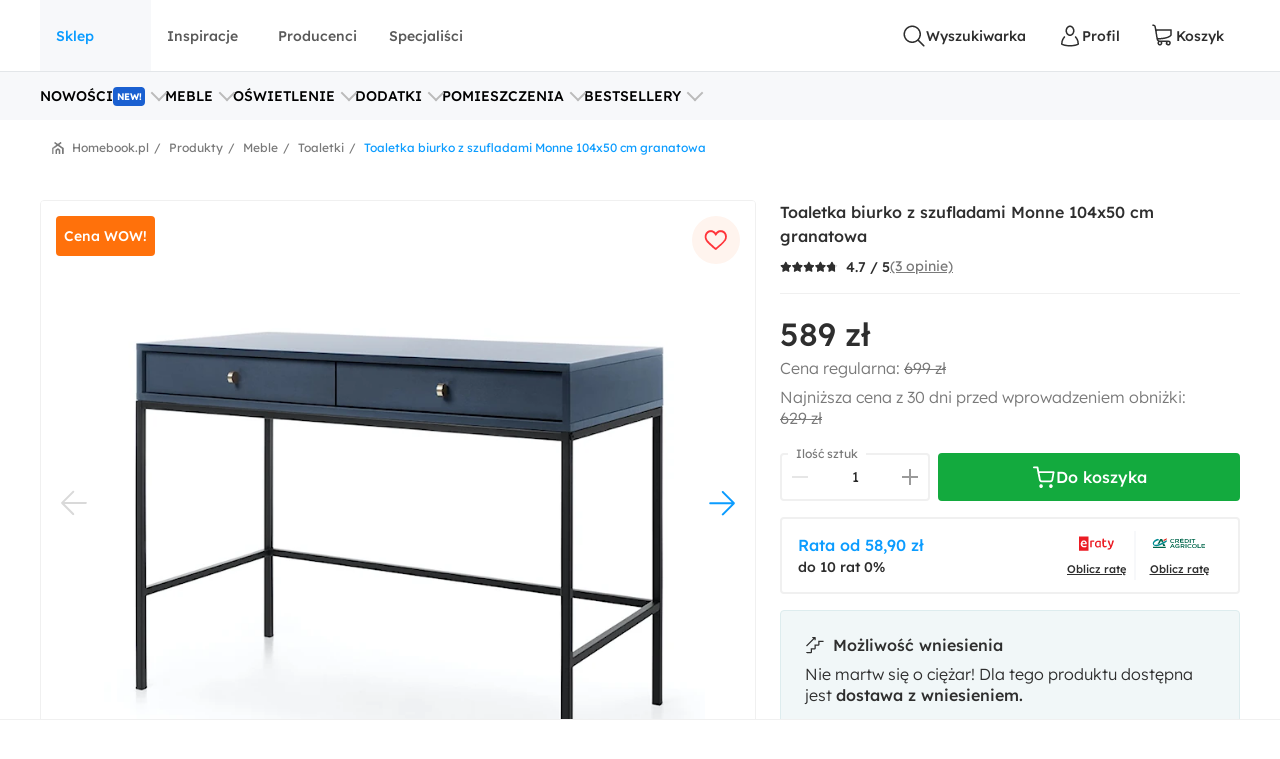

--- FILE ---
content_type: text/html; charset=utf-8
request_url: https://www.homebook.pl/produkty/340264_toaletka-biurko-z-szufladami-monne-104x50-cm-granatowa
body_size: 75842
content:
<!DOCTYPE html>
<html lang="pl">
<head>
    <meta charset="utf-8"/>
    <meta name="viewport" content="user-scalable=no, width=device-width, initial-scale=1, maximum-scale=1"/>
    <meta name="apple-mobile-web-app-capable" content="yes"/>
    <meta name="msapplication-tap-highlight" content="no"/>
    <meta name="theme-color" content="#3FA9EE"/>
    <meta name="p:domain_verify" content="2bba43d2494340885fb758da5c231a44"/>
    <meta name="facebook-domain-verification" content="ljlcvpc7faw2fa21hz5eoq8v443n9a"/>
    <meta name="google-site-verification" content="UOEbttPHM1X4XygTQNk1QlzS0QkUzBtmdpYSEcMJy9s" />
    
<title>Toaletka biurko z szufladami Monne 104x50 cm granatowa - Toaletki - Homebook</title>
<meta name="description" content="Toaletka biurko z szufladami Monne 104x50 cm granatowa - Cenisz oryginalne elementy we wn&#x119;trzach? Postaw na szykown&#x105; toaletk&#x119; Monne w kolorze granatowym! &#x9; Monne to stylowy mebel, kt&#xF3;ry &#x15B;wietnie sprawdzi si&#x119; w ka&#x17C;dej wsp&#xF3;&#x142;czesnej sypialni, pozwalaj&#x105;c Ci na komfortowe na&#x142;o&#x17C;enie czy pozbycie si&#x119; makija&#x17C;u oraz wszelkie zabiegi piel&#x119;gnacyjne."/>

            <link rel="preconnect" href="https://www.google-analytics.com" crossorigin>
        <link rel="preconnect" href="https://www.googletagmanager.com" crossorigin>
        <link rel="preconnect" href="https://std.wpcdn.pl" crossorigin>
        <link rel="preconnect" href="https://img.shmbk.pl" crossorigin>

    <script>
        !function () { var e, t, n, i, a = { passive: !0, capture: !0 }, r = new Date, o = function () { i = [], t = -1, e = null, f(addEventListener) }, s = function (i, a) { e || (e = a, t = i, n = new Date, f(removeEventListener), c()) }, c = function () { if (t >= 0 && t < n - r) { var a = { entryType: "first-input", name: e.type, target: e.target, cancelable: e.cancelable, startTime: e.timeStamp, processingStart: e.timeStamp + t }; i.map((function (e) { e(a) })), i = [] } }, l = function (e) { if (e.cancelable) { var t = (e.timeStamp > 1e12 ? new Date : performance.now()) - e.timeStamp; "pointerdown" == e.type ? function (e, t) { var n = function () { s(e, t), r() }, i = function () { r() }, r = function () { removeEventListener("pointerup", n, a), removeEventListener("pointercancel", i, a) }; addEventListener("pointerup", n, a), addEventListener("pointercancel", i, a) }(t, e) : s(t, e) } }, f = function (e) { ["mousedown", "keydown", "touchstart", "pointerdown"].map((function (t) { return e(t, l, a) })) }, u = "hidden" === document.visibilityState ? 0 : 1 / 0; addEventListener("visibilitychange", (function e(t) { "hidden" === document.visibilityState && (u = t.timeStamp, removeEventListener("visibilitychange", e, !0)) }), !0), o(), self.webVitals = self.webVitals || {}, self.webVitals.firstInputPolyfill = function (e) { i.push(e), c() }, self.webVitals.resetFirstInputPolyfill = o, self.webVitals.firstHiddenTime = u }();
        !function () { if ('PerformanceLongTaskTiming' in window) { var g = window.__tti = { e: [] }; g.o = new PerformanceObserver(function (l) { g.e = g.e.concat(l.getEntries()) }); g.o.observe({ entryTypes: ['longtask'] }) } }();
        var HB = {
            Trackers: {
                FB: [],
                WP: [],
                Bing: []
            }
        };
        WP = [];
    </script>
    

<script async src="https://www.googletagmanager.com/gtag/js?id=G-54G57XGVZB"></script>
<script>
  window.dataLayer = window.dataLayer || [];  
  function gtag(){dataLayer.push(arguments);}
  gtag('js', new Date());
  gtag('config', 'G-54G57XGVZB');
  gtag('config', 'AW-987370946', { 'groups': 'googleads' });
  gtag('config', 'AW-828195512', { 'groups': 'googleads' });
  gtag('config', 'AW-938680686', { 'groups': 'googleads' }); 
  gtag('event', 'publication', { 'id': 'Homebook_www_7797f38f-7d52-4152-b48f-3240d4df0ac3' });
</script>

    


<script>
    (function (i, s, o, g, r, a, m) {
        i['GoogleAnalyticsObject'] = r;
        i[r] = i[r] || function() {
            (i[r].q = i[r].q || []).push(arguments);
        }, i[r].l = 1 * new Date();
        a = s.createElement(o),
            m = s.getElementsByTagName(o)[0];
        a.async = 1;
        a.src = g;
        m.parentNode.insertBefore(a, m);
    })(window, document, 'script', '//www.google-analytics.com/analytics.js', 'ga');

    ga('create', 'UA-26365219-2', 'auto');
    ga('set', 'anonymizeIp', true);
    ga('set', 'transport', 'beacon');
    ga('set', 'dimension16', 'Homebook_www_7797f38f-7d52-4152-b48f-3240d4df0ac3');
    ga('send', 'pageview');
</script>

    <style>*,:after,:before{box-sizing:border-box}html{-webkit-tap-highlight-color:rgba(0,0,0,0);height:100vh}body{background-color:#fff;display:flex;flex-direction:column;height:100%;margin:0;overflow-x:hidden;overflow-y:scroll}ol,ul{list-style-type:none;margin:0;padding:0}button,input{outline:0}a{background-color:#0000}a:active,a:hover{outline:0}img{max-width:100%;vertical-align:middle}dl{margin-bottom:16px;margin-top:0}dd{margin-left:0}h1,h2,h3{margin:0 0 8px}h1,h2,h3,h4,h5,h6{color:inherit;font-weight:400}h4,h5,h6{margin:8px 0}p{margin:0 0 16px}figure{margin:0}iframe{border:none}hr{border:0;border-top:1px solid #f0f0f0;margin-bottom:16px;margin-top:16px}[role=button]{cursor:pointer}button,html input[type=button],input[type=reset],input[type=submit]{-webkit-appearance:button;appearance:button;cursor:pointer}input[type=checkbox]{margin-left:0}fieldset{border:none;margin:0;padding:0}code,kbd,pre,samp{font-family:monospace,monospace;font-size:1em}input[type=number]::-webkit-inner-spin-button,input[type=number]::-webkit-outer-spin-button{height:auto}input[type=search]{-webkit-appearance:textfield;appearance:textfield;box-sizing:border-box}input[type=search]::-webkit-search-cancel-button,input[type=search]::-webkit-search-decoration{-webkit-appearance:none;appearance:none}@media(max-width:1279px){.hb-filters__container{transform:var(--filters-container-transform,translateX(100%));visibility:var(--filters-container-visibility,hidden)}.hb-filters-toggle--container{display:none}}@font-face{font-display:swap;font-family:Lexend;font-style:normal;font-weight:400;src:url(/fonts/lexend/lexend-regular.woff2) format("woff2")}@font-face{font-display:swap;font-family:Lexend;font-style:normal;font-weight:300;src:url(/fonts/lexend/lexend-300.woff2) format("woff2")}@font-face{font-display:swap;font-family:Lexend;font-style:normal;font-weight:500;src:url(/fonts/lexend/lexend-500.woff2) format("woff2")}@font-face{ascent-override:88%;font-family:Lexend-fallback;size-adjust:110.1%;src:local("Arial")}html{-webkit-text-size-adjust:100%;text-size-adjust:100%}body{-webkit-text-size-adjust:100%;text-size-adjust:100%;-moz-osx-font-smoothing:grayscale;-webkit-font-smoothing:antialiased;color:#2e2e2e;font-family:Lexend,Lexend-fallback;font-size:14px;font-style:normal;line-height:20px;text-rendering:optimizeLegibility}@media(min-width:1280px){body{font-size:14px;line-height:20px}}h1,h2,h3,h4,h5{font-feature-settings:"pnum" on,"lnum" on,"liga" off;color:var(--heading-color,#2e2e2e);font-family:Lexend,Lexend-fallback;font-style:normal;font-weight:400}h1{font-size:28px;line-height:40px}@media(min-width:1280px){h1{font-size:38px;line-height:50px}}h2{font-size:24px;line-height:32px}@media(min-width:1280px){h2{font-size:32px;line-height:40px}}h3{font-size:18px;line-height:24px}@media(min-width:1280px){h3{font-size:24px;line-height:30px}}h4{font-size:14px;line-height:20px}@media(min-width:1280px){h4{font-size:20px;line-height:26px}}h5{font-size:14px;line-height:20px}@media(min-width:1280px){h5{font-size:18px;line-height:24px}}h6{font-size:14px;line-height:20px}@media(min-width:1280px){h6{font-size:16px;line-height:24px}}small{font-size:10px;line-height:12px}button,input,select,textarea{font-family:inherit;font-size:inherit;line-height:inherit}address{font-size:14px;font-style:normal;line-height:20px;margin-bottom:16px}@media(min-width:1280px){address{font-size:14px;line-height:20px}}a,a:focus,a:hover{color:#0b9cff;text-decoration:none}a:focus{outline:5px auto -webkit-focus-ring-color;outline-offset:-2px}dd,dt{line-height:20px}dt{font-weight:500}blockquote{border-left:5px solid #9a9a9a;font-size:18px;margin:0 0 16px;padding:8px 16px}blockquote ol:last-child,blockquote p:last-child,blockquote ul:last-child{margin-bottom:0}blockquote footer,blockquote small{color:#9a9a9a;display:block;font-size:12px;line-height:20px}blockquote footer:before,blockquote small:before{content:"— "}i{display:inline-block}b,strong{font-weight:500}.hb-btn{grid-column-gap:8px;align-items:center;background-color:var(--button-background-color,#fff);border:2px solid #0000;border-radius:4px;cursor:pointer;display:var(--button-display,inline-flex);font-size:var(--button-font-size,16px);font-weight:var(--button-font-weight,500);height:var(--button-height,48px);justify-content:center;padding:var(--button-padding,12px 16px);transition:color .15s ease-in-out,background-color .15s ease-in-out,border-color .15s ease-in-out,box-shadow .15s ease-in-out;-webkit-user-select:none;user-select:none;white-space:nowrap}.hb-btn svg{pointer-events:none}.hb-btn--primary{background-color:#0b9cff;border-color:#0b9cff;color:#fff}.hb-btn--outline-primary{background-color:#0000;border-color:#0b9cff;color:#0b9cff}.hb-btn--secondary{background-color:#ff710b;border-color:#ff710b;color:#2e2e2e}.hb-btn--outline-secondary{background-color:#0000;border-color:#ff710b;color:#ff710b}.hb-btn--tertiary{background-color:#437d88;border-color:#437d88;color:#fff}.hb-btn--outline-tertiary{background-color:#0000;border-color:#437d88;color:#437d88}.hb-btn--success{background-color:#13aa3e;border-color:#13aa3e;color:#fff}.hb-btn--outline-success{background-color:#0000;border-color:#13aa3e;color:#13aa3e}.hb-btn--danger{background-color:#ff343a;border-color:#ff343a;color:#fff}.hb-btn--outline-danger{background-color:#0000;border-color:#ff343a;color:#ff343a}.hb-btn--light{background-color:#f0f0f0;border-color:#f0f0f0;color:#2e2e2e}.hb-btn--outline-light{background-color:#0000;border-color:#f0f0f0;color:#9a9a9a}.hb-btn--dark{background-color:#5a5a5a;border-color:#5a5a5a;color:#fff}.hb-btn--outline-dark{background-color:#0000;border-color:#5a5a5a;color:#5a5a5a}.hb-add-product-modal{--dialog-body-width:fit-content;grid-gap:24px;display:grid;grid-template-areas:"alert" "product" "crossell-products";grid-template-columns:100%}@media(max-width:767px){.hb-add-product-modal{--dialog-body-padding:8px;max-height:300px}}@media(min-width:768px){.hb-add-product-modal{grid-template-areas:"alert alert" "product crossell-products";grid-template-columns:232px minmax(300px,1fr)}}@media(min-width:1024px){.hb-add-product-modal{grid-template-columns:25% minmax(300px,1fr)}}@media(max-width:767px){.hb-add-product-modal+footer{flex-direction:column}}.hb-add-product-modal__alert{grid-area:alert;-ms-grid-column:1;-ms-grid-row:1}.hb-add-product-modal__product{--product-box-details-padding:16px;grid-area:product;-ms-grid-column:1;-ms-grid-row:3}@media(min-width:768px){.hb-add-product-modal__product{border-right:2px solid #f0f0f0;padding-right:32px}}@media(max-width:767px){.hb-add-product-modal__product-card{--product-title-height:auto;--product-box-details-padding:0;--product-display:grid;--product-title-margin-top:auto;--product-title-margin-bottom:auto;grid-gap:24px;grid-template-columns:70px 1fr}}.hb-add-product-modal__crossell-products{grid-area:crossell-products;-ms-grid-column:1;-ms-grid-row:5}@media (min-width:768px){.hb-add-product-modal__alert{-ms-grid-column-span:3;-ms-grid-column:1;-ms-grid-row:1}.hb-add-product-modal__product{-ms-grid-column:1;-ms-grid-row:3}.hb-add-product-modal__crossell-products{-ms-grid-column:3;-ms-grid-row:3}}@media(max-width:767px){.hb-add-product-modal__crossell-products{padding-top:24px}}@media(min-width:1024px){.hb-add-product-modal__crossell-products{padding-right:32px}}@keyframes rotation{0%{transform:rotate(0deg)}to{transform:rotate(1turn)}}.hb-accordion summary::-webkit-details-marker,.hb-accordion summary::marker{content:"";display:none}@media(max-width:1023px){.hb-accordion summary{align-items:center;display:flex;justify-content:space-between}.hb-accordion summary:after{color:#bbb}.hb-accordion details:not([open]) summary:after{border-bottom:2px solid;border-right:2px solid;content:"";display:block;height:9px;margin-top:-4.5px;pointer-events:none;transform:rotate(45deg);width:9px}.hb-accordion details[open] summary:after{border-right:2px solid;border-top:2px solid;content:"";display:block;height:9px;pointer-events:none;transform:rotate(-45deg);width:9px}}.hb-accordion__title{color:#2e2e2e;font-size:16px;font-weight:500;margin:0}.hb-accordion__text{color:#5a5a5a;font-size:16px;font-weight:300;margin-bottom:0}@media(max-width:1023px){.hb-accordion__text{margin-top:16px}}.hb-accordion__element{border:2px solid #f7f8fa;border-radius:8px;line-height:150%;padding:24px}@media(min-width:1024px){.hb-accordion__element{padding:32px}}.hb-accordion__header{align-items:center;display:flex;margin-bottom:8px}@media(max-width:1023px){.hb-accordion__header{margin-bottom:0}}.hb-breadcrumbs{align-items:center;direction:rtl;display:flex;min-height:40px;overflow-x:auto;scroll-behavior:smooth}@media(min-width:640px){.hb-breadcrumbs::-webkit-scrollbar{height:4px;width:16px}.hb-breadcrumbs::-webkit-scrollbar-track{background:var(--scollbar-track-color,#f0f0f0);background-clip:content-box;border:6px solid #0000}.hb-breadcrumbs::-webkit-scrollbar-thumb{background:var(--scrollbar-thumb-color,#d9d9d9);background-clip:content-box;border:6px solid #0000}.hb-breadcrumbs::-webkit-scrollbar-thumb:window-inactive{background:#d9d9d999;background-clip:content-box;border:6px solid #0000}}.hb-breadcrumbs__container{position:relative}.hb-breadcrumbs__container:before{right:0}.hb-breadcrumbs__container:after,.hb-breadcrumbs__container:before{background:linear-gradient(270deg,#fff,#fff0);bottom:0;content:"";position:absolute;top:0;width:16px;z-index:5}.hb-breadcrumbs__container:after{left:0;transform:rotate(180deg)}.hb-breadcrumbs svg{color:#797979}@media(min-width:1280px){.hb-breadcrumbs{min-height:56px}}.hb-breadcrumbs__item{align-items:center;direction:ltr;display:flex;font-size:12px;font-weight:400;line-height:16px;min-height:48px;position:relative;white-space:nowrap}.hb-breadcrumbs__item a{color:inherit}.hb-breadcrumbs__item a:hover{text-decoration:underline}.hb-breadcrumbs__item:not(:first-child){color:#797979;margin-right:8px;padding-right:12px}.hb-breadcrumbs__item:not(:first-child):before{content:"/";margin-top:-6px;position:absolute;right:0;top:calc(50% - 2px)}@media(max-width:639px){.hb-breadcrumbs__item:first-child{padding-right:16px}}.hb-breadcrumbs__item:first-child{color:#0b9cff;margin-right:auto;padding-right:16px}.hb-breadcrumbs__item:last-child{padding-left:32px}.hb-breadcrumbs__item:last-child:after{background-image:url("data:image/svg+xml;charset=utf-8,%3Csvg xmlns='http://www.w3.org/2000/svg' width='12' height='12' fill='none'%3E%3Cpath fill='%23797979' d='M7.576 2.615 9.35 1.37a.31.31 0 0 0 .128-.2.323.323 0 0 0-.048-.236L8.9.136a.299.299 0 0 0-.423-.082L6.002 1.79a.301.301 0 0 1-.34 0L3.186.054a.299.299 0 0 0-.423.082l-.527.8a.319.319 0 0 0 .08.435L4.08 2.615a.308.308 0 0 1 .14.263.32.32 0 0 1-.14.262L.133 5.906a.312.312 0 0 0-.133.26v5.52c0 .084.032.163.09.222A.3.3 0 0 0 .303 12h.939a.3.3 0 0 0 .215-.092.318.318 0 0 0 .09-.221v-4.68a.321.321 0 0 1 .132-.26l3.98-2.789a.301.301 0 0 1 .34 0L9.983 6.75a.31.31 0 0 1 .133.256v4.677c0 .083.032.163.09.222a.3.3 0 0 0 .214.091h.939a.3.3 0 0 0 .215-.091.318.318 0 0 0 .09-.222V6.165a.323.323 0 0 0-.133-.259L7.575 3.133a.309.309 0 0 1-.135-.259.32.32 0 0 1 .135-.26Z'/%3E%3Cpath fill='%23797979' d='M3.57 7.915v3.771c0 .084.032.163.09.222a.3.3 0 0 0 .215.092h.938a.3.3 0 0 0 .215-.092.318.318 0 0 0 .09-.222V8.758a.323.323 0 0 1 .132-.26l.483-.35a.298.298 0 0 1 .34 0l.485.35a.317.317 0 0 1 .137.26v2.928c0 .084.032.163.09.222A.3.3 0 0 0 7 12h.936c.081 0 .159-.033.216-.092a.32.32 0 0 0 .09-.222v-3.77a.323.323 0 0 0-.132-.26L6.07 6.221a.298.298 0 0 0-.34 0L3.703 7.656a.307.307 0 0 0-.133.26Z'/%3E%3C/svg%3E");content:"";height:12px;left:12px;position:absolute;width:12px}.hb-footer{color:#404040;padding:40px 0 0}@media(max-width:1279px){.hb-footer{padding-left:32px;padding-right:32px}}@media(max-width:639px){.hb-footer{padding:0}}@media(min-width:1280px){.hb-footer{margin-left:40px;margin-right:40px}}@media(min-width:1530px){.hb-footer{margin-left:auto;margin-right:auto;width:1440px}}.hb-footer a{color:inherit}.hb-footer__main{display:flex;justify-content:space-between;overflow:hidden;padding:24px 0}@media(max-width:767px){.hb-footer__main{flex-direction:column}}@media(max-width:639px){.hb-footer__main{padding:24px 0 0}}.hb-footer__container{display:flex;gap:64px;justify-content:space-between}@media(max-width:639px){.hb-footer__container{flex-direction:column;gap:0}}.hb-footer__links{display:flex;flex-direction:column;gap:8px}@media(max-width:639px){.hb-footer__links{border-bottom:1px solid #f0f0f0;display:grid;gap:0;grid-template-areas:"title title toggle" "links links links";grid-template-columns:1fr 20px;grid-template-rows:auto 1fr}}.hb-footer__links label{grid-area:title}@media(max-width:639px){.hb-footer__links label{margin-left:16px;padding:24px 0}}.hb-footer__links nav{display:flex;flex-direction:column}.hb-footer__links nav a{padding-bottom:8px}@media(max-width:639px){.hb-footer__links nav{background-color:#f7f8fa;grid-area:links;max-height:0;overflow:hidden;padding:0 16px}.hb-footer__links nav a{border-bottom:1px solid #f0f0f0;padding:16px}}.hb-footer__links input[type=checkbox]{-webkit-tap-highlight-color:rgba(0,0,0,0);align-self:center;-webkit-appearance:none;appearance:none;border:none;grid-area:toggle;height:20px;margin-right:16px;width:20px}@media (max-width:639px){.hb-footer__links label{-ms-grid-column-span:3;-ms-grid-column:1;-ms-grid-row:1}.hb-footer__links nav{-ms-grid-column-span:5;-ms-grid-column:1;-ms-grid-row:3}.hb-footer__links input[type=checkbox]{-ms-grid-column:5;-ms-grid-row:1}}.hb-footer__links input[type=checkbox]:not(:checked){background-image:url("data:image/svg+xml;charset=utf-8,%3Csvg xmlns='http://www.w3.org/2000/svg' width='24' height='24' fill='none'%3E%3Cpath fill='%23BBB' fill-rule='evenodd' d='M12.53 15.53a.75.75 0 0 1-1.06 0l-6-6a.75.75 0 0 1 1.06-1.06L12 13.94l5.47-5.47a.75.75 0 1 1 1.06 1.06l-6 6Z' clip-rule='evenodd'/%3E%3C/svg%3E")}.hb-footer__links input[type=checkbox]:checked{background-image:url("data:image/svg+xml;charset=utf-8,%3Csvg xmlns='http://www.w3.org/2000/svg' width='24' height='24' fill='none'%3E%3Cpath fill='%23BBB' fill-rule='evenodd' d='M11.47 8.47a.75.75 0 0 1 1.06 0l6 6a.75.75 0 1 1-1.06 1.06L12 10.06l-5.47 5.47a.75.75 0 0 1-1.06-1.06l6-6Z' clip-rule='evenodd'/%3E%3C/svg%3E")}.hb-footer__links input[type=checkbox]:checked+nav{max-height:100vh}@media(min-width:640px){.hb-footer__links input[type=checkbox]{display:none}}.hb-footer__links p{font-weight:500;margin-bottom:8px}.hb-footer__links a{font-weight:300}.hb-footer__links a.red{color:#ff343a}.hb-footer__contact{display:flex;flex-direction:column}@media(max-width:767px){.hb-footer__contact{border:1px solid #f0f0f0;border-radius:8px;display:grid;grid-template-columns:repeat(3,1fr);margin-left:-16px;margin-right:-16px;margin-top:16px}.hb-footer__contact div{padding:24px 16px}}@media(max-width:639px){.hb-footer__contact{border:none;border-bottom:1px solid #f0f0f0;border-radius:0;display:flex;margin:0;padding:16px}.hb-footer__contact div{padding:0}}@media(max-width:767px){.hb-footer__contact div:last-child{border-left:1px solid #f0f0f0}}@media(max-width:639px){.hb-footer__contact div:last-child{border:none}}.hb-footer__contact svg{color:#0b9cff;margin-right:16px}.hb-footer__contact-details{align-items:center;display:flex;font-size:16px;margin-top:16px}@media(max-width:767px){.hb-footer__contact-details{font-size:14px}}.hb-footer__contact-title{font-weight:500}.hb-footer__address{display:flex;flex-direction:row;font-size:16px;font-weight:300;margin-top:16px}@media(max-width:767px){.hb-footer__address{font-size:14px}}.hb-footer__number{align-items:center;color:#282828;display:flex;font-size:20px;font-weight:500;margin-bottom:4px;margin-top:16px}@media(max-width:767px){.hb-footer__number{font-size:18px}}.hb-footer__hour{display:flex;font-weight:300;justify-content:space-between;margin-bottom:0;margin-left:40px;max-width:200px}@media(max-width:767px){.hb-footer__hour{margin-left:0}}@media(max-width:639px){.hb-footer__hour{margin-left:40px}}.hb-footer__hours{display:flex;flex-direction:column}@media(max-width:767px){.hb-footer__hours{margin-top:24px}}@media(max-width:639px){.hb-footer__hours{margin-top:0}}.hb-footer__social{align-items:center;color:#5a5a5a;display:flex;font-weight:500;justify-content:space-between;padding:32px 0;position:relative}@media(max-width:639px){.hb-footer__social{background-color:#f7f8fa;border-bottom:1px solid #f0f0f0;border-top:1px solid #f0f0f0;flex-direction:column;padding:24px}}@media(min-width:640px){.hb-footer__social:before{background-color:#f7f8fa;border-bottom:1px solid #f0f0f0;border-top:1px solid #f0f0f0;content:"";height:100%;left:calc(-50vw + 50%);position:absolute;right:calc(-50vw + 50%);z-index:-1}}.hb-footer__social-link{display:flex;gap:40px}@media(max-width:639px){.hb-footer__social-link{gap:0;justify-content:space-between;padding-bottom:24px;position:relative;width:100%}.hb-footer__social-link:before{background-color:#f0f0f0;bottom:0;content:"";height:1px;left:-24px;position:absolute;right:-24px}}.hb-footer__social-icons{align-items:center;display:flex;gap:16px}@media(max-width:767px){.hb-footer__social-icons span{display:none}}@media(max-width:639px){.hb-footer__social-icons{display:block;gap:0;padding-top:24px;width:100%}}.hb-footer__social-icons nav{display:flex}@media(max-width:639px){.hb-footer__social-icons nav{justify-content:space-between}}.hb-footer__social-icons a{align-items:center;background-color:#fff;border-radius:8px;display:flex;height:40px;justify-content:center;margin-right:8px;width:40px}.hb-footer__social-icons a svg{fill:#2e2e2e}.hb-footer__logos{align-items:center;display:flex;gap:24px;justify-content:center;padding-bottom:40px}@media(max-width:767px){.hb-footer__logos{margin-bottom:0;padding:0 16px 24px}}@media(max-width:639px){.hb-footer__logos{flex-wrap:wrap;gap:24px;padding:24px 16px;width:100%}}.hb-footer__logos-link{display:inherit}@media(min-width:768px){.hb-footer__info{display:flex;justify-content:space-between}}.hb-footer__wp{grid-column-gap:16px;align-items:center;display:flex;grid-area:wp;justify-content:center;margin:0}@media(max-width:767px){.hb-footer__wp{border-top:1px solid #f0f0f0;font-weight:300;padding:16px 16px 0}}@media(min-width:768px)and (max-width:1279px){.hb-footer__wp{border-top:1px solid #f0f0f0;margin-top:24px;padding-top:24px}}@media(min-width:1280px){.hb-footer__wp{margin-left:auto}}.hb-footer__nav{grid-area:nav}.hb-footer__nav a:first-child{margin-right:16px}@media(max-width:767px){.hb-footer__nav{border-top:1px solid #f0f0f0;display:flex;justify-content:space-between;padding:16px}}@media(min-width:640px){.hb-footer__nav{padding-left:0;padding-right:0}}@media(min-width:768px){.hb-footer__nav{margin-left:auto}}.hb-screening{height:380px}.hb-screening__banner{display:none}@media(max-width:1279px){.hb-screening{display:none}}.hb-layout{background:var(--layout-background,#0000);display:flex;flex:1 0 auto;flex-direction:column;padding-bottom:var(--layout-extra-product-filter-space,0)}@media(min-width:1280px){.hb-layout--screening{--professionals-padding-top:40px;--projects-padding-top:64px;--photos-padding-top:64px;--photos-hero-slider-margin-top:-88px;--layout-content-background:#fff}}.hb-layout__header:not(.is-empty){background:#fff;position:sticky;top:0;z-index:10}@media(max-width:1279px){.hb-layout__header:not(.is-empty){border-bottom:1px solid #f0f0f0}}.hb-layout__header.is-empty{border-bottom:1px solid #f0f0f0;display:flex;height:68px;justify-content:center;margin-bottom:16px}@media(min-width:1280px){.hb-layout__header.is-empty{height:72px}}.hb-layout__body{background:var(--layout-content-background,#0000);color:var(--text-color,#2e2e2e);display:flex;flex:1 0 auto;flex-direction:column;padding-bottom:32px;position:relative;visibility:var(--content-visibility,hidden)}@media(min-width:1280px){.hb-layout__body{padding-bottom:64px}.hb-layout--screening .hb-layout__body{box-shadow:0 10px 50px #0000001a}}.hb-layout__breadcrumbs{background:#fff;flex:1 0 auto}@media(max-width:639px){.hb-layout__breadcrumbs{margin-left:0;margin-right:0;position:relative}.hb-layout__breadcrumbs:after,.hb-layout__breadcrumbs:before{content:"";height:100%;position:absolute;top:0;width:16px;z-index:1}.hb-layout__breadcrumbs:after{background:linear-gradient(270deg,#fff 41.18%,#fff0);right:0}.hb-layout__breadcrumbs:before{background:linear-gradient(90deg,#fff 41.18%,#fff0);left:0}}.hb-layout__cookies:not(:empty){border-bottom:1px solid #f0f0f0;margin-bottom:1px}@media(min-width:1024px){.hb-layout__cookies{background-color:#fff;border-bottom:none;border-top:1px solid #f0f0f0;bottom:0;margin-bottom:0;position:fixed;width:100%;z-index:999999}}.has-fullscreen .hb-layout,.has-lightbox .hb-layout{display:none}.hb-layout__safe-zone{align-items:center;background-color:#f1f7f8;color:#57a0ae;display:flex;font-size:12px;font-weight:400;gap:8px;height:20px;justify-content:center;margin-bottom:16px;margin-top:8px}@media(min-width:1024px){.hb-layout__safe-zone{height:32px;margin-bottom:24px}}.hb-main{flex:1 0 auto}@media(min-width:768px){.hb-container{margin:0 auto;width:530px}}@media(min-width:1280px){.hb-container{width:735px}}.hb-wrap{margin-left:auto;margin-right:auto}@media(min-width:1280px){.hb-wrap{padding-left:60px;padding-right:60px}}@media(min-width:1530px){.hb-wrap{max-width:1440px}}@media(min-width:1920px){.hb-wrap{padding-left:0;padding-right:0}}.hb-wrap-fluid{margin-left:16px;margin-right:16px}@media(min-width:640px){.hb-wrap-fluid{margin-left:32px;margin-right:32px}}@media(min-width:1280px){.hb-wrap-fluid{margin-left:40px;margin-right:40px}}@media(min-width:1530px){.hb-wrap-fluid{margin-left:auto;margin-right:auto;width:1440px}}.hb-navbar{align-items:stretch;display:flex}@media(min-width:375px){.hb-navbar{grid-column-gap:8px}}.hb-navbar input[type=checkbox]{display:none}.hb-navbar input[type=checkbox]:checked~.hb-navbar__backdrop{opacity:1;pointer-events:all}.hb-navbar input[type=checkbox]:checked~.hb-navbar__navigation{transform:none}@media(min-width:1280px){.hb-navbar__trigger{--button-display:none}}.hb-navbar__close{align-items:center;color:#5a5a5a;display:flex;height:48px;justify-content:center;width:48px}.hb-navbar__backdrop{background:#000c;height:100vh;left:0;opacity:0;pointer-events:none;position:fixed;top:0;width:100vw;z-index:30}.hb-navbar__backdrop.appear-active,.hb-navbar__backdrop.appear-done,.hb-navbar__backdrop.enter-active,.hb-navbar__backdrop.enter-done,.hb-navbar__backdrop.show{opacity:.8}@media(min-width:1280px){.hb-navbar__backdrop{display:none}}.hb-navbar__navigation header{align-items:center;display:flex;font-size:22px;justify-content:space-between;line-height:150%;padding:16px}@media(min-width:1280px){.hb-navbar__navigation header{display:none}}@media(max-width:1279px){.hb-navbar__navigation{background:#fff;display:grid;grid-template-rows:80px 1fr;height:100%;left:0;max-width:360px;min-width:320px;position:fixed;top:0;transform:translateX(-100%);transition:transform .3s ease-in-out;z-index:31}}.hb-navbar__action{grid-column-gap:8px;--button-height:72px;--button-font-size:14px;align-items:center;background:none;border:none;color:#2e2e2e;cursor:pointer;display:var(--button-display,inline-flex);font-size:var(--button-font-size,16px);font-weight:var(--button-font-weight,500);height:var(--button-height,48px);justify-content:center;outline:0;padding:var(--button-padding,12px 16px);position:relative;transition:color .15s ease-in-out,background-color .15s ease-in-out,border-color .15s ease-in-out,box-shadow .15s ease-in-out;-webkit-user-select:none;user-select:none;white-space:nowrap}.hb-navbar__action svg{pointer-events:none}.hb-navbar__action:hover{color:#0b9cff}.hb-navbar__action--cart{grid-column-gap:4px}@media(max-width:1279px){.hb-navbar__action{padding:0;width:48px}}@media(min-width:1280px){.hb-navbar__action:after{content:attr(data-text)}}@media(max-width:767px){.hb-navbar__action--like{display:none}}.hb-navbar__brand{color:#0b9cff;display:flex;height:72px;width:120px}@media(max-width:1279px){.hb-navbar__brand{margin-right:auto}}@media(min-width:1280px){.hb-navbar__brand{margin:0 auto;width:180px}}.hb-navbar__badge{align-items:center;background:#ff343a;border-radius:64px;color:#fff;display:flex;font-size:10px;height:16px;justify-content:center;left:24px;position:absolute;top:16px;width:16px}.hb-form-control{flex:1 0 auto;margin-top:8px;position:relative}.hb-form-control label{color:var(--placeholder-color,#797979);left:18px;line-height:48px;pointer-events:none;position:absolute;top:0;transition:all .3s ease-in}.hb-form-control input,.hb-form-control textarea{align-items:center;-webkit-appearance:none;appearance:none;border:2px solid #f0f0f0;border-radius:4px;color:#282828;display:inline-flex;min-height:48px;outline:0;padding-left:16px;padding-right:16px;width:100%}.hb-form-control input:-webkit-autofill,.hb-form-control textarea:-webkit-autofill{box-shadow:inset 0 0 0 1000px #fff}.hb-form-control input:focus:not([readonly]),.hb-form-control textarea:focus:not([readonly]){border-color:#b7e2ff}.hb-form-control input.input-validation-error,.hb-form-control textarea.input-validation-error{border-color:#ffc3b9}.hb-form-control input[readonly],.hb-form-control textarea[readonly]{color:#797979}.hb-form-control input::placeholder,.hb-form-control textarea::placeholder{color:#fff}.hb-form-control input:focus~label,.hb-form-control input:not(:placeholder-shown)~label,.hb-form-control textarea:focus~label,.hb-form-control textarea:not(:placeholder-shown)~label{background:#fff;color:var(--color,#0b9cff);display:block;font-size:12px;left:8px;line-height:18px;max-width:300px;overflow:hidden;padding:0 8px;position:absolute;text-overflow:ellipsis;top:-8px;white-space:nowrap}.hb-form-control input:focus:hover~label,.hb-form-control input:not(:placeholder-shown):hover~label,.hb-form-control textarea:focus:hover~label,.hb-form-control textarea:not(:placeholder-shown):hover~label{--color:#077dcd}.hb-form-control input[readonly]:hover~label,.hb-form-control input[readonly]~label,.hb-form-control textarea[readonly]:hover~label,.hb-form-control textarea[readonly]~label{--color:#797979}.hb-form-control input.input-validation-error,.hb-form-control textarea.input-validation-error{background-image:url("data:image/svg+xml;charset=utf-8,%3Csvg xmlns='http://www.w3.org/2000/svg' width='20' height='20'%3E%3Cpath fill='%23ff343a' d='M9.163 10 7.47 8.326a.62.62 0 0 1-.167-.428.57.57 0 0 1 .177-.418.57.57 0 0 1 .418-.177.62.62 0 0 1 .428.167L10 9.163l1.674-1.693c.174-.161.369-.211.586-.149s.356.201.418.418.013.412-.149.586l-1.693 1.674 1.693 1.674c.161.174.211.369.149.586s-.201.356-.418.419-.412.013-.586-.149L10 10.836l-1.674 1.693a.62.62 0 0 1-.428.167.57.57 0 0 1-.418-.177.57.57 0 0 1-.177-.418.62.62 0 0 1 .167-.428L9.163 10zM10 17.143c2.021-.05 3.705-.747 5.05-2.093s2.043-3.029 2.093-5.05c-.05-2.021-.747-3.705-2.093-5.05S12.021 2.907 10 2.857c-2.021.05-3.705.747-5.05 2.093S2.907 7.979 2.857 10c.05 2.021.747 3.705 2.093 5.05s3.029 2.043 5.05 2.093zm0 1.191c-2.356-.062-4.319-.877-5.887-2.446S1.729 12.356 1.667 10c.062-2.356.877-4.319 2.446-5.887S7.644 1.729 10 1.667c2.356.062 4.319.877 5.888 2.446S18.271 7.644 18.333 10c-.062 2.356-.877 4.319-2.446 5.888S12.356 18.271 10 18.333z'/%3E%3C/svg%3E");background-position:calc(100% - 16px);background-repeat:no-repeat;padding-right:40px}.hb-form-control input.input-validation-error:focus~label,.hb-form-control input.input-validation-error:not(:placeholder-shown)~label,.hb-form-control textarea.input-validation-error:focus~label,.hb-form-control textarea.input-validation-error:not(:placeholder-shown)~label{color:#ff343a}.hb-form-control input.input-validation-error:focus:hover~label,.hb-form-control input.input-validation-error:not(:placeholder-shown):hover~label,.hb-form-control textarea.input-validation-error:focus:hover~label,.hb-form-control textarea.input-validation-error:not(:placeholder-shown):hover~label{color:#c82a2b}.hb-form-control input.input-validation-error:hover,.hb-form-control textarea.input-validation-error:hover{background-image:url("data:image/svg+xml;charset=utf-8,%3Csvg xmlns='http://www.w3.org/2000/svg' width='20' height='20'%3E%3Cpath fill='%23c82a2b' d='M9.163 10 7.47 8.326a.62.62 0 0 1-.167-.428.57.57 0 0 1 .177-.418.57.57 0 0 1 .418-.177.62.62 0 0 1 .428.167L10 9.163l1.674-1.693c.174-.161.369-.211.586-.149s.356.201.418.418.013.412-.149.586l-1.693 1.674 1.693 1.674c.161.174.211.369.149.586s-.201.356-.418.419-.412.013-.586-.149L10 10.836l-1.674 1.693a.62.62 0 0 1-.428.167.57.57 0 0 1-.418-.177.57.57 0 0 1-.177-.418.62.62 0 0 1 .167-.428L9.163 10zM10 17.143c2.021-.05 3.705-.747 5.05-2.093s2.043-3.029 2.093-5.05c-.05-2.021-.747-3.705-2.093-5.05S12.021 2.907 10 2.857c-2.021.05-3.705.747-5.05 2.093S2.907 7.979 2.857 10c.05 2.021.747 3.705 2.093 5.05s3.029 2.043 5.05 2.093zm0 1.191c-2.356-.062-4.319-.877-5.887-2.446S1.729 12.356 1.667 10c.062-2.356.877-4.319 2.446-5.887S7.644 1.729 10 1.667c2.356.062 4.319.877 5.888 2.446S18.271 7.644 18.333 10c-.062 2.356-.877 4.319-2.446 5.888S12.356 18.271 10 18.333z'/%3E%3C/svg%3E")}.hb-form-control input.input-validation-error:hover~.field-validation-error,.hb-form-control textarea.input-validation-error:hover~.field-validation-error{color:#c82a2b}.hb-form-control input:required~label:after,.hb-form-control input[data-val-required]~label:after,.hb-form-control textarea:required~label:after,.hb-form-control textarea[data-val-required]~label:after{color:#ff343a;content:" *"}.hb-form-control textarea{height:120px;padding-bottom:16px;padding-top:16px;resize:vertical}.hb-form-control textarea.input-validation-error{background-position:calc(100% - 16px) 16px}.hb-form-control textarea~label{line-height:24px;padding-top:16px}.hb-newsletter-form{--placeholder-color:#141414;--heading-color:#fff;background:#0b9cff;border-radius:8px;color:#fff;margin-bottom:16px;padding:24px}@media(min-width:1280px){.hb-newsletter-form{grid-column-gap:64px;display:grid;grid-template-columns:220px 1fr;padding:56px}}.hb-newsletter-form form{grid-row-gap:8px;display:grid;grid-template-rows:1fr 1fr;margin-bottom:16px}@media(min-width:1280px){.hb-newsletter-form form{grid-column-gap:8px;grid-template-columns:1fr 124px;grid-template-rows:max-content}}.hb-newsletter-form input[type=email]{border-color:#fff}.hb-newsletter-form label{font-size:16px}.hb-newsletter-form button{background:#077dcd;border:2px solid #077dcd;border-radius:4px;color:#fff;font-size:16px;font-weight:400}.hb-newsletter-form fieldset{margin:0}.hb-newsletter-form__title{font-size:20px;font-weight:500;line-height:150%;margin-bottom:16px}@media(min-width:1280px){.hb-newsletter-form__title{font-size:24px}}@media(max-width:1279px){.hb-newsletter-form__photo{display:none}}@media(max-width:1023px){.hb-newsletter-form__list{--scollbar-track-color:#0b9cff;--scrollbar-track-margin-left:24px;--scrollbar-track-margin-right:24px;overflow-scrolling:touch;display:flex;margin:0 -24px 16px;overflow-x:auto;padding:0 24px 8px;will-change:scroll-position}.hb-newsletter-form__list::-webkit-scrollbar{background-clip:padding-box;border-radius:16px;height:4px}.hb-newsletter-form__list::-webkit-scrollbar-track{background-color:var(--scollbar-track-color,#f0f0f0);border-radius:16px;margin-left:var(--scrollbar-track-margin-left,16px);margin-right:var(--scrollbar-track-margin-right,16px)}}@media(max-width:1023px)and (min-width:640px){.hb-newsletter-form__list::-webkit-scrollbar-track{margin-left:var(--scrollbar-track-margin-left,32px);margin-right:var(--scrollbar-track-margin-right,32px)}}@media(max-width:1023px){.hb-newsletter-form__list::-webkit-scrollbar-thumb{background-clip:padding-box;background-color:var(--scollbar-thumb-color,#d9d9d9);border-radius:16px}}@media(min-width:1024px){.hb-newsletter-form__list{display:grid;grid-template-columns:repeat(4,1fr);margin-bottom:16px}}.hb-newsletter-form__list li{grid-column-gap:8px;align-items:center;display:grid;font-size:16px;grid-template-columns:24px 1fr;line-height:100%;white-space:nowrap}@media(max-width:1023px){.hb-newsletter-form__list li:not(:first-child){margin-left:16px}}@media(min-width:1024px){.hb-newsletter-form__list li:not(:first-child){margin-left:auto}}.hb-newsletter-form__consent{font-size:13px;font-weight:300;overflow:auto}.hb-newsletter-form__consent a{color:inherit;text-decoration:underline}.hb-usp{align-items:center;background:var(--color-background,#0b9cff);border-radius:64px;display:grid;font-weight:500;grid-template-areas:"icon text timer more";grid-template-columns:auto 1fr auto;height:56px;margin:16px 0;padding-left:24px;width:100%}@media(max-width:767px){.hb-usp{border-radius:4px;grid-template-areas:"icon text timer";grid-template-columns:auto 1fr auto;height:72px;padding:0 12px}}.hb-usp,.hb-usp:hover{color:var(--color-text,#fff)}.hb-usp:hover{filter:brightness(85%)}.hb-usp__text{-webkit-line-clamp:2;-webkit-box-orient:vertical;display:block;display:-webkit-box;font-size:14px;grid-area:text;-ms-grid-column:2;-ms-grid-row:1;line-height:18px;overflow:hidden;text-overflow:ellipsis}@media(max-width:767px){.hb-usp__text{font-size:12px}}.hb-usp__icon{grid-area:icon;-ms-grid-column:1;-ms-grid-row:1;margin-right:8px}.hb-usp__title{flex-wrap:wrap}.hb-usp__timer,.hb-usp__title{align-items:center;display:flex}.hb-usp__timer{gap:8px;grid-area:timer;-ms-grid-column:3;-ms-grid-row:1;margin-left:16px}@media(min-width:1280px){.hb-usp__timer{margin-right:auto}}.hb-usp__more{align-items:center;background:var(--button-color-background,#0b9cff);border-radius:64px;color:var(--color-background,#fff);display:none;font-size:14px;grid-area:more;-ms-grid-column:4;-ms-grid-row:1;height:56px;margin-left:16px;padding:16px}@media (max-width:767px){.hb-usp__text{-ms-grid-column:2;-ms-grid-row:1}.hb-usp__icon{-ms-grid-column:1;-ms-grid-row:1}.hb-usp__timer{-ms-grid-column:3;-ms-grid-row:1}}@media(min-width:768px){.hb-usp__more{display:flex}.hb-usp__more:before{content:attr(data-text)}}.hb-timer{display:flex;gap:16px;height:var(--timer-height,48px);padding:var(--timer-padding,8px)}@media(max-width:767px){.hb-timer{background-color:var(--color-background,#bbb);border-radius:8px;filter:brightness(155%) saturate(90%);gap:8px}}.hb-timer__times{grid-column-gap:8px;align-items:center;display:grid;grid-template-areas:"time separator" "desc separator";justify-items:center}.hb-timer__times:not(:last-of-type):after{-ms-grid-row-span:2;align-self:center;content:":";grid-area:separator;-ms-grid-column:3;-ms-grid-row:1}@media(min-width:768px){.hb-timer__times:not(:last-of-type):after{margin-right:-8px}.hb-timer__times{grid-template-areas:"time desc separator";min-width:72px}.hb-timer__times:not(:last-of-type):after{-ms-grid-row-span:1;-ms-grid-column:3;-ms-grid-row:1}}.hb-timer__time{font-size:12px;font-weight:500;grid-area:time;-ms-grid-column:1;-ms-grid-row:1;line-height:130%;text-align:center;width:24px}.hb-timer__desc{font-size:11px;font-weight:300;grid-area:desc;-ms-grid-column:1;-ms-grid-row:2;line-height:16px}@media (min-width:768px){.hb-timer__time{-ms-grid-column:1;-ms-grid-row:1}.hb-timer__desc{-ms-grid-column:2;-ms-grid-row:1}}.hb-timer__offer-text--usp{margin-left:8px}@media(max-width:767px){.hb-timer__offer-text--usp{display:none}.hb-timer--empty{font-size:12px;max-width:100px;text-align:center}}.hb-values{margin-bottom:16px}.hb-values__container{grid-gap:24px;display:grid;grid-template-columns:repeat(2,1fr)}@media(max-width:1023px){.hb-values__container{grid-gap:8px;grid-template-columns:1fr}}@media(min-width:1024px){.hb-values__container details>summary{pointer-events:none}.hb-values__container details summary{background:none}}@media(max-width:1023px){.hb-values__description{display:none}}.hb-values__icon{color:#0b9cff;margin-right:16px}.hb-modal{bottom:0;display:flex;height:100%;justify-content:center;left:0;position:fixed;top:0;width:100%;z-index:30}@media(max-width:1279px){.hb-modal{justify-content:flex-end}}.hb-backdrop{background:#000c;height:100vh;left:0;opacity:0;position:fixed;top:0;width:100vw;z-index:30}.hb-backdrop.appear-active,.hb-backdrop.appear-done,.hb-backdrop.enter-active,.hb-backdrop.enter-done,.hb-backdrop.show{opacity:.8}.grecaptcha-badge{visibility:collapse!important}.hb-toastr{grid-column-gap:16px;border-radius:8px 8px 0 0;bottom:0;color:#fff;display:flex;left:0;opacity:0;padding:24px 16px;position:fixed;right:0;z-index:10}.hb-toastr svg{color:#fff}@media(max-width:360px){.hb-toastr{max-width:100%}}.hb-toastr.show{opacity:1}.hb-toastr__container{display:flex;justify-content:space-between;width:100%}.hb-toastr__button{border:none;height:100%}.hb-toastr--info{background-color:#077dcd}.hb-toastr--warning{background-color:#b19700}.hb-toastr--success{background-color:#0f8830}.hb-toastr--error{background-color:#c82a2b}.hb-toastr__title{font-weight:500}.hb-toastr__message{word-wrap:break-word;color:#fff;padding-left:16px;position:relative}.hb-toastr [data-dismiss=toast]{font-size:24px;margin-left:auto}#toast-container{position:fixed;right:16px;top:16px;z-index:999999}:root{--swiper-navigation-size:40px;--swiper-theme-color:#000}.hb-swiper{position:relative;z-index:1}.hb-swiper.is-scrollable{--swiper-scrollbar-display:block;--swiper-padding-bottom:16px;--swiper-navigation-display:none}@media(min-width:1024px){.hb-swiper{--swiper-scrollbar-display:none}}@media(max-width:1023px){.hb-swiper{--swiper-padding-bottom:16px}}.hb-swiper .swiper{--swiper-scrollbar-bottom:0;--swiper-scrollbar-sides-offset:8px;--swiper-scrollbar-bg-color:#f0f0f0;--swiper-scrollbar-drag-bg-color:#d9d9d9;margin:var(--swiper-margin,0 -8px);padding-bottom:var(--swiper-padding-bottom,0)}.hb-swiper .swiper-scrollbar{display:var(--swiper-scrollbar-display,block)}.hb-swiper__wrapper{overflow:hidden}.hb-swiper .swiper-wrapper{display:flex}.hb-swiper .swiper-slide{align-items:stretch;display:flex;flex-direction:column;flex-shrink:0;padding:var(--swiper-slide-padding,0 8px);width:var(--swiper-slide-width,100%)}.hb-swiper .swiper-button-next,.hb-swiper .swiper-button-prev{background:#fff;border:0;border-radius:100%;box-shadow:0 8px 24px #0000001f;display:var(--swiper-navigation-display,flex);width:var(--swiper-navigation-size,40px)}.hb-swiper .swiper-button-next.swiper-button-disabled,.hb-swiper .swiper-button-prev.swiper-button-disabled{display:var(--swiper-navigation-display,none)}.hb-swiper .swiper-button-next:after,.hb-swiper .swiper-button-prev:after{display:none}.hb-swiper .swiper-button-next svg,.hb-swiper .swiper-button-prev svg{height:auto;width:auto}@media(max-width:1023px){.hb-swiper .swiper-button-next,.hb-swiper .swiper-button-prev{display:var(--swiper-navigation-display,none)}}.hb-swiper .swiper-button-next{right:calc(0px - var(--swiper-navigation-size, 40px)/2)}.hb-swiper .swiper-button-prev{left:calc(0px - var(--swiper-navigation-size, 40px)/2)}.hb-slot{display:flex;justify-content:center}.is-scroll-lock{overflow:hidden}.is-visuallyhidden{visibility:hidden}.is-totallyhidden{left:-99999px;position:absolute;top:-99999px;visibility:hidden}.is-hidden{display:none!important}.hide-toggle-when-expanded[aria-expanded=true]{display:none}.is-loading{opacity:.5;pointer-events:none}.is-sticky{position:sticky;top:60px;z-index:5}@media(min-width:1280px){.is-sticky{top:100px}}.is-fixed{position:fixed;z-index:10}.is-required:after{color:#ff6466;content:"*";margin-left:4px}._cf:after,._cf:before{content:" ";display:table}._cf:after{clear:both}._w3of4{width:75%}._w42p{width:42%}._w28p{width:28%}._w60p{width:60%}._w33p{width:33%}._w95p{width:95%}._w100p{width:100%}._wa{width:auto}._h100p{height:100%}._twsn{white-space:nowrap}._twsnm{white-space:normal}._te{display:block;white-space:nowrap}._te,._teml{overflow:hidden;text-overflow:ellipsis}._teml{-webkit-line-clamp:var(--line-clamp,1);-webkit-box-orient:vertical;display:-webkit-box}._ts{color:#0000;font:0/0 serif;text-shadow:none}._wbbw{-webkit-hyphens:auto;hyphens:auto;word-break:break-word}._wbba{word-break:break-all}._wspl{white-space:pre-line}._wsnw{white-space:nowrap}._lts{letter-spacing:2px}._tfw3{font-weight:300}._tfw4{font-weight:400}._tfw5{font-weight:500}._tac{text-align:center}._tar{text-align:right}._tal{text-align:left}._tspl{font-size:16px;line-height:22px}@media(min-width:1280px){._tspl{font-size:18px;line-height:24px}}._tsp{font-size:14px;line-height:20px}@media(min-width:1280px){._tsp{font-size:14px;line-height:20px}}._tsps{font-size:12px;line-height:16px}@media(min-width:1280px){._tsps{font-size:12px;line-height:16px}}._tspm{font-size:16px;line-height:150%}@media(min-width:1280px){._tspm{font-size:16px;line-height:150%}}._tsh1{font-size:28px;line-height:40px}@media(min-width:1280px){._tsh1{font-size:38px;line-height:50px}}._tsh2{font-size:24px;line-height:32px}@media(min-width:1280px){._tsh2{font-size:32px;line-height:40px}}._tsh3{font-size:18px;line-height:24px}@media(min-width:1280px){._tsh3{font-size:24px;line-height:30px}}._tsh4{font-size:14px;line-height:20px}@media(min-width:1280px){._tsh4{font-size:20px;line-height:26px}}._tsh5{font-size:14px;line-height:20px}@media(min-width:1280px){._tsh5{font-size:18px;line-height:24px}}._tsh6{font-size:14px;line-height:20px}@media(min-width:1280px){._tsh6{font-size:16px;line-height:24px}}._tst{font-size:36px;line-height:50px}@media(min-width:1280px){._tst{font-size:46px;line-height:60px}}._tsl{font-size:18px;line-height:26px}@media(min-width:1280px){._tsl{font-size:22px;line-height:30px}}._tslm{font-size:18px;line-height:150%}@media(min-width:1280px){._tslm{font-size:20px;line-height:150%}}._tssh{font-size:12px;line-height:14px}@media(min-width:1280px){._tssh{font-size:14px;line-height:16px}}._tsi{font-size:26px;line-height:26px}@media(min-width:1280px){._tsi{font-size:30px;line-height:30px}}._tc{color:#9a9a9a;font-family:Lexend,Lexend-fallback;font-size:12px;letter-spacing:2px;line-height:14px;text-transform:uppercase}@media(min-width:1280px){._tc{font-size:14px;line-height:14px}}._tl{align-items:center;display:flex}._tl i{color:#0b9cff;font-size:24px}@media(min-width:1280px){._tl i{display:none}._tl:before{background:var(--border-color,#d65900);content:"";height:2px;margin-left:-60px;margin-right:24px;width:36px}}@media(min-width:1280px)and (min-width:1540px){._tl:before{margin-left:-88px;width:64px}}._ttu{text-transform:uppercase}._ttl{text-transform:lowercase}._tfl:first-letter{text-transform:uppercase}._tfb,._tfh{font-family:Lexend,Lexend-fallback}._tcb{color:#0b9cff}._tcbd{color:#05568d}._tco{color:#d65900}._tct,._tct:active ._tct:hover,._tct:focus{color:#2e2e2e}._tcl{color:#797979}._tcd{color:#2e2e2e}._tcw{color:#fff}._tcyt{color:#cd201f}._tcg{color:#5ec47f}._tcgd{color:#3db862}._tcr{color:#ff6466}._tcbk{color:#2e2e2e}._tpca:after,._tpcb:before{content:attr(data-text)}._tnd,._tnd:active ._tnd:hover,._tnd:focus{text-decoration:none}._tdu{text-decoration:underline}._cv{flex-direction:column;height:100%}._ch,._cv{align-items:center;display:flex;justify-content:center}._ch{flex-direction:row;width:100%}._oa{overflow:auto}._slider-aspect-ratio{padding-bottom:45%}@media(min-width:640px){._slider-aspect-ratio{padding-bottom:35%}}@media(min-width:1280px){._slider-aspect-ratio{padding-bottom:33%}}._mobile-divider{border-top:8px solid #fff;margin-left:-16px;margin-right:-16px}@media(min-width:640px){._mobile-divider{margin-left:-32px;margin-right:-32px}}@media(min-width:1280px){._mobile-divider{margin-left:-40px;margin-right:-40px}}@media(min-width:1024px){._mobile-divider{display:none}}._touch-action-none{touch-action:none}._fg{flex-grow:1}._ma0{margin:0}._ma1x{margin:8px}._ma2x{margin:16px}._ma3x{margin:24px}._ma4x{margin:32px}._ma5x{margin:40px}._ma6x{margin:48px}._ma7x{margin:56px}._ma8x{margin:64px}._ma9x{margin:72px}._ma10x{margin:80px}._ma11x{margin:88px}._ma2d{margin:4px}._ma4d{margin:2px}._maa{margin:auto}._mt0{margin-top:0}._mt1x{margin-top:8px}._mt2x{margin-top:16px}._mt3x{margin-top:24px}._mt4x{margin-top:32px}._mt5x{margin-top:40px}._mt6x{margin-top:48px}._mt7x{margin-top:56px}._mt8x{margin-top:64px}._mt9x{margin-top:72px}._mt10x{margin-top:80px}._mt11x{margin-top:88px}._mt2d{margin-top:4px}._mt4d{margin-top:2px}._mta{margin-top:auto}._mb0{margin-bottom:0}._mb1x{margin-bottom:8px}._mb2x{margin-bottom:16px}._mb3x{margin-bottom:24px}._mb4x{margin-bottom:32px}._mb5x{margin-bottom:40px}._mb6x{margin-bottom:48px}._mb7x{margin-bottom:56px}._mb8x{margin-bottom:64px}._mb9x{margin-bottom:72px}._mb10x{margin-bottom:80px}._mb11x{margin-bottom:88px}._mb2d{margin-bottom:4px}._mb4d{margin-bottom:2px}._mba{margin-bottom:auto}._ml0{margin-left:0}._ml1x{margin-left:8px}._ml2x{margin-left:16px}._ml3x{margin-left:24px}._ml4x{margin-left:32px}._ml5x{margin-left:40px}._ml6x{margin-left:48px}._ml7x{margin-left:56px}._ml8x{margin-left:64px}._ml9x{margin-left:72px}._ml10x{margin-left:80px}._ml11x{margin-left:88px}._ml2d{margin-left:4px}._ml4d{margin-left:2px}._mla{margin-left:auto}._mr0{margin-right:0}._mr1x{margin-right:8px}._mr2x{margin-right:16px}._mr3x{margin-right:24px}._mr4x{margin-right:32px}._mr5x{margin-right:40px}._mr6x{margin-right:48px}._mr7x{margin-right:56px}._mr8x{margin-right:64px}._mr9x{margin-right:72px}._mr10x{margin-right:80px}._mr11x{margin-right:88px}._mr2d{margin-right:4px}._mr4d{margin-right:2px}._mra{margin-right:auto}._mh0{margin-left:0;margin-right:0}._mh1x{margin-left:8px;margin-right:8px}._mh2x{margin-left:16px;margin-right:16px}._mh3x{margin-left:24px;margin-right:24px}._mh4x{margin-left:32px;margin-right:32px}._mh5x{margin-left:40px;margin-right:40px}._mh6x{margin-left:48px;margin-right:48px}._mh7x{margin-left:56px;margin-right:56px}._mh8x{margin-left:64px;margin-right:64px}._mh9x{margin-left:72px;margin-right:72px}._mh10x{margin-left:80px;margin-right:80px}._mh11x{margin-left:88px;margin-right:88px}._mh2d{margin-left:4px;margin-right:4px}._mh4d{margin-left:2px;margin-right:2px}._mha{margin-left:auto;margin-right:auto}._mv0{margin-bottom:0;margin-top:0}._mv1x{margin-bottom:8px;margin-top:8px}._mv2x{margin-bottom:16px;margin-top:16px}._mv3x{margin-bottom:24px;margin-top:24px}._mv4x{margin-bottom:32px;margin-top:32px}._mv5x{margin-bottom:40px;margin-top:40px}._mv6x{margin-bottom:48px;margin-top:48px}._mv7x{margin-bottom:56px;margin-top:56px}._mv8x{margin-bottom:64px;margin-top:64px}._mv9x{margin-bottom:72px;margin-top:72px}._mv10x{margin-bottom:80px;margin-top:80px}._mv11x{margin-bottom:88px;margin-top:88px}._mv2d{margin-bottom:4px;margin-top:4px}._mv4d{margin-bottom:2px;margin-top:2px}._mva{margin-bottom:auto;margin-top:auto}._pa0{padding:0}._pa1x{padding:8px}._pa2x{padding:16px}._pa3x{padding:24px}._pa4x{padding:32px}._pa5x{padding:40px}._pa6x{padding:48px}._pa7x{padding:56px}._pa8x{padding:64px}._pa9x{padding:72px}._pa10x{padding:80px}._pa11x{padding:88px}._pa2d{padding:4px}._pa4d{padding:2px}._pt0{padding-top:0}._pt1x{padding-top:8px}._pt2x{padding-top:16px}._pt3x{padding-top:24px}._pt4x{padding-top:32px}._pt5x{padding-top:40px}._pt6x{padding-top:48px}._pt7x{padding-top:56px}._pt8x{padding-top:64px}._pt9x{padding-top:72px}._pt10x{padding-top:80px}._pt11x{padding-top:88px}._pt2d{padding-top:4px}._pt4d{padding-top:2px}._pb0{padding-bottom:0}._pb1x{padding-bottom:8px}._pb2x{padding-bottom:16px}._pb3x{padding-bottom:24px}._pb4x{padding-bottom:32px}._pb5x{padding-bottom:40px}._pb6x{padding-bottom:48px}._pb7x{padding-bottom:56px}._pb8x{padding-bottom:64px}._pb9x{padding-bottom:72px}._pb10x{padding-bottom:80px}._pb11x{padding-bottom:88px}._pb2d{padding-bottom:4px}._pb4d{padding-bottom:2px}._pl0{padding-left:0}._pl1x{padding-left:8px}._pl2x{padding-left:16px}._pl3x{padding-left:24px}._pl4x{padding-left:32px}._pl5x{padding-left:40px}._pl6x{padding-left:48px}._pl7x{padding-left:56px}._pl8x{padding-left:64px}._pl9x{padding-left:72px}._pl10x{padding-left:80px}._pl11x{padding-left:88px}._pl2d{padding-left:4px}._pl4d{padding-left:2px}._pr0{padding-right:0}._pr1x{padding-right:8px}._pr2x{padding-right:16px}._pr3x{padding-right:24px}._pr4x{padding-right:32px}._pr5x{padding-right:40px}._pr6x{padding-right:48px}._pr7x{padding-right:56px}._pr8x{padding-right:64px}._pr9x{padding-right:72px}._pr10x{padding-right:80px}._pr11x{padding-right:88px}._pr2d{padding-right:4px}._pr4d{padding-right:2px}._ph0{padding-left:0;padding-right:0}._ph1x{padding-left:8px;padding-right:8px}._ph2x{padding-left:16px;padding-right:16px}._ph3x{padding-left:24px;padding-right:24px}._ph4x{padding-left:32px;padding-right:32px}._ph5x{padding-left:40px;padding-right:40px}._ph6x{padding-left:48px;padding-right:48px}._ph7x{padding-left:56px;padding-right:56px}._ph8x{padding-left:64px;padding-right:64px}._ph9x{padding-left:72px;padding-right:72px}._ph10x{padding-left:80px;padding-right:80px}._ph11x{padding-left:88px;padding-right:88px}._ph2d{padding-left:4px;padding-right:4px}._ph4d{padding-left:2px;padding-right:2px}._pv0{padding-bottom:0;padding-top:0}._pv1x{padding-bottom:8px;padding-top:8px}._pv2x{padding-bottom:16px;padding-top:16px}._pv3x{padding-bottom:24px;padding-top:24px}._pv4x{padding-bottom:32px;padding-top:32px}._pv5x{padding-bottom:40px;padding-top:40px}._pv6x{padding-bottom:48px;padding-top:48px}._pv7x{padding-bottom:56px;padding-top:56px}._pv8x{padding-bottom:64px;padding-top:64px}._pv9x{padding-bottom:72px;padding-top:72px}._pv10x{padding-bottom:80px;padding-top:80px}._pv11x{padding-bottom:88px;padding-top:88px}._pv2d{padding-bottom:4px;padding-top:4px}._pv4d{padding-bottom:2px;padding-top:2px}._1of10{width:10%}._1of9{width:11.11111%}._1of8{width:12.5%}._1of7{width:14.28571%}._1of6{width:16.66667%}._1of5{width:20%}._1of4{width:25%}._1of3{width:33.33333%}._2of5{width:40%}._1of2{width:50%}._3of5{width:60%}._3of4{width:75%}._4of5{width:80%}._1of1{width:100%}._r16x9{padding-bottom:56%}._r21x9{padding-bottom:43%}._r3x2{padding-bottom:67%}._r4x3{padding-bottom:75%}._r6x5{padding-bottom:83%}._r1x1{padding-bottom:100%}._r3x4{padding-bottom:133%}._r2x3{padding-bottom:150%}._dn{display:none}._df{display:flex}._dg{display:grid}._db{display:block}._dib{display:inline-block}._dif{display:inline-flex}._e0z{box-shadow:none}._e1z{box-shadow:0 1px 4px #0000001f}._e2z{box-shadow:0 4px 12px #0000001f}._faie{align-items:flex-end}._fais{align-items:flex-start}._faic{align-items:center}._faib{align-items:baseline}.hb-megamenu__container{display:grid;grid-template-columns:repeat(var(--menu-grid-columns,3),minmax(100px,1fr))}@media(max-width:1279px){.hb-megamenu__container{grid-template-rows:56px;max-width:360px;overflow-x:auto;scroll-snap-type:x mandatory}.hb-megamenu__container::-webkit-scrollbar{display:none}}.hb-megamenu a{grid-column-gap:8px;align-items:center;color:inherit;display:flex;flex:1;font-size:14px}@media(min-width:1280px){.hb-megamenu{display:flex;height:72px}.hb-megamenu>ul>li{font-weight:500}.hb-megamenu>ul>li.is-active{background:#f7f8fa;color:#0b9cff}.hb-megamenu>ul>li>a{padding:0 16px}.hb-megamenu--expanded{margin-bottom:48px}}@media(max-width:1279px){.hb-megamenu{position:relative}.hb-megamenu>ul>li{align-items:center;border-bottom:1px solid #f0f0f0;border-top:1px solid #f0f0f0;color:#2e2e2e}.hb-megamenu>ul>li:not(:first-child){border-left:1px solid #f0f0f0}.hb-megamenu>ul>li.is-active{background:#2e2e2e;color:#fff}}@media(min-width:1280px){.hb-megamenu__dropdown{background:#fff;display:none;left:0;padding:16px 24px;position:absolute;top:100%;width:220px}.is-singular .hb-megamenu__dropdown{border-bottom-left-radius:4px;border-bottom-right-radius:4px;box-shadow:0 100px 80px #0000004a,0 22.3363px 17.869px rgba(0,0,0,.173),0 6.6501px 5.32008px rgba(0,0,0,.117)}.hb-megamenu__dropdown a{font-weight:400;min-height:32px}li:not(.is-singular)>.hb-megamenu__dropdown{width:100%}}@media(min-width:1280px)and (min-width:1280px){li:not(.is-singular)>.hb-megamenu__dropdown>ul{margin-left:40px;margin-right:40px}}@media(min-width:1280px)and (min-width:1530px){li:not(.is-singular)>.hb-megamenu__dropdown>ul{margin-left:auto;margin-right:auto;width:1440px}}@media(min-width:1280px){.hb-megamenu__dropdown>ul>li a:after{display:none}.hb-megamenu__dropdown>nav{color:#fff;margin:0 -24px -16px-24px}}@media(min-width:1280px)and (min-width:1280px){.hb-megamenu__dropdown>nav a{margin-left:40px;margin-right:40px}}@media(min-width:1280px)and (min-width:1530px){.hb-megamenu__dropdown>nav a{margin-left:auto;margin-right:auto;width:1440px}}@media(min-width:1280px){.hb-megamenu__dropdown:after{background:#000c;content:"";height:100vh;left:-9999px;pointer-events:none;position:absolute;right:-9999px;top:0;z-index:-1}}@media(max-width:1279px){.hb-megamenu__dropdown,.hb-megamenu__dropdown>nav{display:none}.is-open .hb-megamenu__dropdown{display:block}.hb-megamenu__dropdown li a{border-top:2px solid #dadee7;padding-left:40px}.hb-megamenu__dropdown li:not(.is-open)>ul{display:none}.hb-megamenu__dropdown>ul{background:#f7f8fa}.hb-megamenu__dropdown>ul ul{background:#eceff3}.hb-megamenu__dropdown>ul ul a{border-color:#e0e4eb}}.hb-megamenu__sibling{bottom:0;display:flex;left:0;position:absolute;width:100%}li:not(.is-active) .hb-megamenu__sibling{display:none}@media(min-width:1280px){.hb-megamenu__sibling{background:#f7f8fa;border-top:1px solid #e3e6e9;justify-content:space-between}}@media(max-width:1279px){.hb-megamenu__sibling{flex-direction:column;top:56px}.hb-megamenu__sibling a{min-height:64px;padding:16px}}@media(min-width:1280px){.hb-megamenu__list.is-multiple{grid-row-gap:40px;margin-bottom:40px}.hb-megamenu__links.is-multiple,.hb-megamenu__list.is-multiple{align-items:baseline;display:grid;grid-template-columns:repeat(5,minmax(200px,1fr))}.hb-megamenu__links.is-multiple{border-top:2px solid #f0f0f0;padding-bottom:40px;padding-top:40px}.hb-megamenu__navbar{margin-left:40px;margin-right:40px}}@media(min-width:1530px){.hb-megamenu__navbar{margin-left:auto;margin-right:auto;width:1440px}}@media(min-width:1280px){.hb-megamenu__navbar{justify-content:space-between}.hb-megamenu__navbar,.hb-megamenu__navbar>ul{grid-column-gap:32px;display:flex}.hb-megamenu__navbar>ul>li{min-height:48px}}@media(max-width:1279px){.hb-megamenu__navbar{overflow-x:hidden;overflow-y:auto}.hb-megamenu__navbar::-webkit-scrollbar{height:4px;width:16px}.hb-megamenu__navbar::-webkit-scrollbar-track{background:var(--scollbar-track-color,#f0f0f0);background-clip:content-box;border:6px solid #0000}.hb-megamenu__navbar::-webkit-scrollbar-thumb{background:var(--scrollbar-thumb-color,#d9d9d9);background-clip:content-box;border:6px solid #0000}.hb-megamenu__navbar::-webkit-scrollbar-thumb:window-inactive{background:#d9d9d999;background-clip:content-box;border:6px solid #0000}.hb-megamenu__navbar>ul>li>a{border-top:5px solid #f0f0f0}.hb-megamenu__navbar>ul:first-child>li:first-child>a{border-color:#0000}}@media(hover:hover){.hb-megamenu__navbar>ul>li:not(.is-loading):hover>nav{display:block}}.hb-megamenu__promotions{margin-top:auto}@media(min-width:1280px){.hb-megamenu__promotions{display:none}}.hb-megamenu__item{color:var(--color,#5a5a5a);display:flex;flex-direction:column}.hb-megamenu__item>a>span{display:block;overflow:hidden;text-overflow:ellipsis;white-space:nowrap}.hb-megamenu__item>a:hover>span{color:var(--color,#404040);text-decoration:underline}.hb-megamenu__item.is-singular{position:relative}@media(max-width:1279px){.hb-megamenu__item--parent{position:relative}.hb-megamenu__item--parent.is-open>a:after{background:conic-gradient(from 90deg at 0 2px,#0000 90deg,currentColor 0) calc(100% + 1px) calc(100% + 1px)/calc(50% + 2px) calc(50% + 2px);content:"";display:block;height:16px;pointer-events:none;width:16px}}@media(min-width:1280px){.hb-megamenu__item--parent:not(.is-loading):hover>a:after{margin-top:0;transform:rotate(-135deg) translateX(-6px)}.hb-megamenu__item--parent>a{font-weight:500}}@media(max-width:1279px){.hb-megamenu__item--parent>a:after{background:conic-gradient(from 90deg at 2px 2px,#0000 90deg,currentColor 0) calc(100% + 1px) calc(100% + 1px)/calc(50% + 2px) calc(50% + 2px);content:"";display:block;height:16px;pointer-events:none;width:16px}}@media(min-width:1280px){.hb-megamenu__item--parent>a:after{border-bottom:2px solid;border-right:2px solid;content:"";display:block;height:12px;margin-top:-6px;pointer-events:none;transform:rotate(45deg);width:12px}}.hb-megamenu__item--child>a:after{border-bottom:2px solid;border-right:2px solid;content:"";display:block;height:12px;pointer-events:none;transform:rotate(-45deg);width:12px}@media(min-width:1280px){.hb-megamenu__item--child>a:after{display:none}}@media(max-width:1279px){.hb-megamenu__item--child.is-active>a{background:#e0e4eb}.hb-megamenu__item--child.is-active>a:after{border-color:currentcolor;border-style:solid;border-width:0 2px 2px 0;color:#2e2e2e;content:"";display:block;height:16px;margin-bottom:8px;margin-right:8px;pointer-events:none;transform:rotate(45deg);transform-origin:bottom left;width:16px;width:8px}}.hb-megamenu__item--child>a:after,.hb-megamenu__item--parent>a:after,.hb-megamenu__item--promo>a:after{align-self:center;color:#bbb}@media(min-width:1280px){.hb-megamenu__item--child>a:after,.hb-megamenu__item--parent>a:after,.hb-megamenu__item--promo>a:after{margin-left:8px;transition:transform .2s ease-in-out}}@media(max-width:1279px){.hb-megamenu__item--child>a:after,.hb-megamenu__item--parent>a:after,.hb-megamenu__item--promo>a:after{margin-left:auto}}.hb-megamenu__item--promo{background-color:var(--color,#5a5a5a)}.hb-megamenu__item--promo,.hb-megamenu__item--promo:hover{color:#fff}@media(min-width:1280px){.hb-megamenu__item--promo{min-height:64px}}.hb-megamenu__item--promo>a:after{border-bottom:2px solid;border-right:2px solid;content:"";display:block;height:12px;margin-left:auto;pointer-events:none;transform:rotate(-45deg);width:12px}.hb-megamenu__toggle{background:none;border:none;cursor:pointer;height:64px;position:absolute;right:0;top:0;width:64px}@media(min-width:1280px){.hb-megamenu__toggle{display:none}}.hb-megamenu__ribbon{background-color:var(--color,#0b9cff);border-radius:4px;color:#fff;display:inline-flex;font-size:9px;font-weight:600;line-height:11px;padding:4px}.collapse:not(.show){display:none}.collapsing{overflow:hidden;position:relative;transition:height var(--entering,.35s) ease-in-out}.collapsing,.collapsing.entering{height:var(--min-height,0)}.collapsing.exiting{height:0;transition-duration:var(--exiting,.35s)}.fade:not(.show){display:none}.fading{transition:opacity .3s linear}.fading:not(.show){opacity:0}@keyframes fadeIn{0%{opacity:0}to{opacity:1}}@keyframes fadeInLeft{0%{opacity:0;transform:translate3d(-100%,0,0)}to{opacity:1;transform:translateZ(0)}}@keyframes fadeInRight{0%{opacity:0;transform:translate3d(100%,0,0)}to{opacity:1;transform:translateZ(0)}}@keyframes fadeOut{0%{opacity:1}to{opacity:0}}@keyframes fadeInLeftShort{0%{opacity:0;transform:translate3d(-50px,0,0)}60%{opacity:1;transform:translateZ(0)}to{opacity:1}}@keyframes fadeInRightShort{0%{opacity:0;transform:translate3d(50px,0,0)}60%{opacity:1;transform:translateZ(0)}to{opacity:1}}@keyframes fadeOutLeft{0%{opacity:1}to{opacity:0;transform:translate3d(-100%,0,0)}}@keyframes fadeOutRight{0%{opacity:1}to{opacity:0;transform:translate3d(100%,0,0)}}@keyframes pulse{0%{transform:scale(.33)}80%,to{opacity:0}}@keyframes slideInLeft{0%{transform:translate3d(-100%,0,0);visibility:visible}to{transform:translateZ(0)}}@keyframes slideInRight{0%{transform:translate3d(100%,0,0);visibility:visible}to{transform:translateZ(0)}}@keyframes slideOutLeft{0%{transform:translateZ(0)}to{transform:translate3d(-100%,0,0);visibility:hidden}}@keyframes slideOutRight{0%{transform:translateZ(0)}to{transform:translate3d(100%,0,0);visibility:hidden}}</style>
    <link rel="preload" href="/fonts/lexend/lexend-regular.woff2" as="font" type="font/woff2" crossorigin/>
    <link rel="preload" href="/fonts/lexend/lexend-500.woff2" as="font" type="font/woff2" crossorigin/>
    <link rel="preload" href="/fonts/lexend/lexend-300.woff2" as="font" type="font/woff2" crossorigin/>
    <link rel="icon" sizes="192x192" href="/images/icons/favicon.png">
    <link rel="apple-touch-icon" href="/images/icons/apple-touch-icon.png">
    <link href="/manifest.json" rel="manifest">
    
        <link rel="canonical" href="https://www.homebook.pl/produkty/340264_toaletka-biurko-z-szufladami-monne-104x50-cm-granatowa" />

    
        <meta property="og:locale" content="pl_PL" />
        <meta property="fb:app_id" content="264705290331810" />
        <meta property="fb:pages" content="553898781288059" />
        <meta property="fb:admins" content="671064154" />
        <meta property="twitter:site" content="@homebookpl" />
        <meta property="og:type" content="homebookpl:product" />
        <meta property="twitter:card" content="summary" />
        <meta property="og:title" content="Toaletka biurko z szufladami Monne 104x50 cm granatowa" />
        <meta property="og:description" content="Cenisz oryginalne elementy we wn&#x119;trzach? Postaw na szykown&#x105; toaletk&#x119; Monne w kolorze granatowym!  &#x9; Monne to stylowy mebel, kt&#xF3;ry &#x15B;wietnie sprawdzi si&#x119; w ka&#x17C;dej wsp&#xF3;&#x142;czesnej sypialni, pozwalaj&#x105;c Ci na komfortowe na&#x142;o&#x17C;enie czy pozbycie si&#x119; makija&#x17C;u oraz wszelkie zabiegi piel&#x119;gnacyjne." />
        <meta property="og:url" content="https://www.homebook.pl/produkty/340264_toaletka-biurko-z-szufladami-monne-104x50-cm-granatowa" />
        <meta property="og:image" content="https://img.shmbk.pl/rimgspc/products/images/fe5a49853a96d4bfb39b446af5d2c658_max_720_540_" />

</head>
<body>
    <div class="hb-layout">
        <div id="cookieinfo-wp" class="hb-layout__cookies"></div>
        
<div class="js-mini-profiler"></div>
<header class="hb-layout__header js-header">
    <div class="hb-wrap-fluid hb-navbar">
        <label class="hb-navbar__trigger hb-navbar__action" for="megamenu-backdrop" data-testid="navbar_burger_megamenu_button">
            <svg viewBox="0 0 24 24" width="32" height="32"><use href="/icons/navbar.svg?v=G4MddGt6wuRXgKCtmHEX4rMI61Im8LsuMmrqtJWgkHE#menu"></use></svg>
        </label>
        <input type="checkbox" id="megamenu-backdrop" />
        <label class="hb-navbar__backdrop" for="megamenu-backdrop">&nbsp</label>
        <div class="hb-navbar__navigation" data-title="Menu">
            <header>
                Menu
                <label class="hb-navbar__close" for="megamenu-backdrop">
                    <svg viewBox="0 0 24 24" width="20" height="20"><use href="/icons/navbar.svg?v=G4MddGt6wuRXgKCtmHEX4rMI61Im8LsuMmrqtJWgkHE#close"></use></svg>
                </label>
            </header>
            
<div class="hb-megamenu hb-megamenu--expanded" data-testid="hb_megamenu">
    <ul class="hb-megamenu__container" style="--menu-grid-columns: 4;">
        
            <li class="hb-megamenu__item is-active" data-testid="hb-megamenu_produkty">
                <a href="/produkty" class="js-track-click" data-trackaction="link_clicked" data-trackcategory="megamenu" data-tracklabel="Produkty">
Sklep                </a>
                    <div class="hb-megamenu__sibling">
                        <nav class="hb-megamenu__navbar">
                                <ul class="hb-megamenu__list" data-testid="hb-megamenu_list_produkty">
                                        <li class="hb-megamenu__item hb-megamenu__item--parent" style="--color: #000000" data-parentId="2" data-id="1717">
                                            <a href="/produkty/opcje-akcje-specjalne-nowosc" class="js-track-click" data-trackaction="link_clicked" data-trackcategory="megamenu" data-tracklabel="Produkty/NOWO&#x15A;CI">
                                                <span>NOWO&#x15A;CI</span>
                                                    <strong class="hb-megamenu__ribbon" style="--color: #1a60d1">
                                                        NEW!
                                                    </strong>
                                            </a>
                                            <button class="hb-megamenu__toggle" type="button">&nbsp;</button>
                                        </li>
                                        <li class="hb-megamenu__item hb-megamenu__item--parent" style="--color: #000000" data-parentId="2" data-id="15">
                                            <a href="/produkty/meble" class="js-track-click" data-trackaction="link_clicked" data-trackcategory="megamenu" data-tracklabel="Produkty/MEBLE">
                                                <span>MEBLE</span>
                                            </a>
                                            <button class="hb-megamenu__toggle" type="button">&nbsp;</button>
                                        </li>
                                        <li class="hb-megamenu__item hb-megamenu__item--parent" style="--color: #000000" data-parentId="2" data-id="44">
                                            <a href="/produkty/oswietlenie" class="js-track-click" data-trackaction="link_clicked" data-trackcategory="megamenu" data-tracklabel="Produkty/O&#x15A;WIETLENIE">
                                                <span>O&#x15A;WIETLENIE</span>
                                            </a>
                                            <button class="hb-megamenu__toggle" type="button">&nbsp;</button>
                                        </li>
                                        <li class="hb-megamenu__item hb-megamenu__item--parent" style="--color: #000000" data-parentId="2" data-id="1652">
                                            <a href="/produkty/dekoracje-i-akcesoria" class="js-track-click" data-trackaction="link_clicked" data-trackcategory="megamenu" data-tracklabel="Produkty/DODATKI">
                                                <span>DODATKI</span>
                                            </a>
                                            <button class="hb-megamenu__toggle" type="button">&nbsp;</button>
                                        </li>
                                        <li class="hb-megamenu__item hb-megamenu__item--parent" style="--color: #000000" data-parentId="2" data-id="415">
                                            <a href="/tematy/181/pomieszczenia-pomieszczenia" class="js-track-click" data-trackaction="link_clicked" data-trackcategory="megamenu" data-tracklabel="Produkty/POMIESZCZENIA">
                                                <span>POMIESZCZENIA</span>
                                            </a>
                                            <button class="hb-megamenu__toggle" type="button">&nbsp;</button>
                                        </li>
                                        <li class="hb-megamenu__item hb-megamenu__item--parent" style="--color: #000000" data-parentId="2" data-id="1725">
                                            <a href="/produkty/opcje-akcje-specjalne-bestseller" class="js-track-click" data-trackaction="link_clicked" data-trackcategory="megamenu" data-tracklabel="Produkty/BESTSELLERY">
                                                <span>BESTSELLERY</span>
                                            </a>
                                            <button class="hb-megamenu__toggle" type="button">&nbsp;</button>
                                        </li>
                                </ul>
                        </nav>
                    </div>
            </li>
            <li class="hb-megamenu__item" data-testid="hb-megamenu_inspiracje">
                <a href="/inspiracje" class="js-track-click" data-trackaction="link_clicked" data-trackcategory="megamenu" data-tracklabel="Inspiracje">
Inspiracje                </a>
                    <div class="hb-megamenu__sibling">
                        <nav class="hb-megamenu__navbar">
                                <ul class="hb-megamenu__list" data-testid="hb-megamenu_list_inspiracje">
                                        <li class="hb-megamenu__item hb-megamenu__item--parent" style="--color: #000000" data-parentId="3" data-id="486">
                                            <a href="/inspiracje/salon" class="js-track-click" data-trackaction="link_clicked" data-trackcategory="megamenu" data-tracklabel="Inspiracje/SALON">
                                                <span>SALON</span>
                                            </a>
                                            <button class="hb-megamenu__toggle" type="button">&nbsp;</button>
                                        </li>
                                        <li class="hb-megamenu__item hb-megamenu__item--parent" style="--color: #000000" data-parentId="3" data-id="498">
                                            <a href="/inspiracje/sypialnia" class="js-track-click" data-trackaction="link_clicked" data-trackcategory="megamenu" data-tracklabel="Inspiracje/SYPIALNIA">
                                                <span>SYPIALNIA</span>
                                            </a>
                                            <button class="hb-megamenu__toggle" type="button">&nbsp;</button>
                                        </li>
                                        <li class="hb-megamenu__item hb-megamenu__item--parent" style="--color: #000000" data-parentId="3" data-id="480">
                                            <a href="/inspiracje/lazienka" class="js-track-click" data-trackaction="link_clicked" data-trackcategory="megamenu" data-tracklabel="Inspiracje/&#x141;AZIENKA">
                                                <span>&#x141;AZIENKA</span>
                                            </a>
                                            <button class="hb-megamenu__toggle" type="button">&nbsp;</button>
                                        </li>
                                        <li class="hb-megamenu__item hb-megamenu__item--parent" style="--color: #000000" data-parentId="3" data-id="492">
                                            <a href="/inspiracje/kuchnia" class="js-track-click" data-trackaction="link_clicked" data-trackcategory="megamenu" data-tracklabel="Inspiracje/KUCHNIA">
                                                <span>KUCHNIA</span>
                                            </a>
                                            <button class="hb-megamenu__toggle" type="button">&nbsp;</button>
                                        </li>
                                        <li class="hb-megamenu__item hb-megamenu__item--parent" style="--color: #000000" data-parentId="3" data-id="18">
                                            <a href="/inspiracje" class="js-track-click" data-trackaction="link_clicked" data-trackcategory="megamenu" data-tracklabel="Inspiracje/INNE POMIESZCZENIA">
                                                <span>INNE POMIESZCZENIA</span>
                                            </a>
                                            <button class="hb-megamenu__toggle" type="button">&nbsp;</button>
                                        </li>
                                        <li class="hb-megamenu__item hb-megamenu__item--parent" style="--color: #000000" data-parentId="3" data-id="407">
                                            <a href="/artykuly" class="js-track-click" data-trackaction="link_clicked" data-trackcategory="megamenu" data-tracklabel="Inspiracje/PORADY">
                                                <span>PORADY</span>
                                            </a>
                                            <button class="hb-megamenu__toggle" type="button">&nbsp;</button>
                                        </li>
                                </ul>
                                <ul class="hb-megamenu__links">
                                        <li class="hb-megamenu__item hb-megamenu__item--child" style="--color: #0b9cff">
                                            <a href="/produkty" class="js-track-click" data-trackaction="link_clicked" data-trackcategory="megamenu" data-tracklabel="Inspiracje/(&#x1F6D2; KUPUJ NA HOMEBOOK)" data-testid="hb-megamenu_links_inspiracje">
                                                <span>&#x1F6D2; KUPUJ NA HOMEBOOK</span>
                                            </a>
                                        </li>
                                </ul>
                        </nav>
                    </div>
            </li>
            <li class="hb-megamenu__item" data-testid="hb-megamenu_producenci">
                <a href="https://www.homebook.pl/tematy/216/strefa-marki-strefa-marki" class="js-track-click" data-trackaction="link_clicked" data-trackcategory="megamenu" data-tracklabel="Producenci">
Producenci                </a>
                    <div class="hb-megamenu__sibling">
                        <nav class="hb-megamenu__navbar">
                                <ul class="hb-megamenu__list" data-testid="hb-megamenu_list_producenci">
                                        <li class="hb-megamenu__item hb-megamenu__item--parent" style="--color: #000000" data-parentId="1940" data-id="1941">
                                            <a href="https://www.homebook.pl/tematy/216/strefa-marki-strefa-marki" class="js-track-click" data-trackaction="link_clicked" data-trackcategory="megamenu" data-tracklabel="Producenci/PROFILE PRODUCENT&#xD3;W">
                                                <span>PROFILE PRODUCENT&#xD3;W</span>
                                            </a>
                                            <button class="hb-megamenu__toggle" type="button">&nbsp;</button>
                                        </li>
                                        <li class="hb-megamenu__item hb-megamenu__item--parent" style="--color: #000000" data-parentId="1940" data-id="1954">
                                            <a href="https://www.homebook.pl/specjalisci/producenci" class="js-track-click" data-trackaction="link_clicked" data-trackcategory="megamenu" data-tracklabel="Producenci/PRODUKTY">
                                                <span>PRODUKTY</span>
                                            </a>
                                            <button class="hb-megamenu__toggle" type="button">&nbsp;</button>
                                        </li>
                                        <li class="hb-megamenu__item hb-megamenu__item--parent" style="--color: #000000" data-parentId="1940" data-id="1964">
                                            <a href="https://www.homebook.pl/artykuly" class="js-track-click" data-trackaction="link_clicked" data-trackcategory="megamenu" data-tracklabel="Producenci/ARTYKU&#x141;Y">
                                                <span>ARTYKU&#x141;Y</span>
                                            </a>
                                            <button class="hb-megamenu__toggle" type="button">&nbsp;</button>
                                        </li>
                                        <li class="hb-megamenu__item hb-megamenu__item--parent" style="--color: #000000" data-parentId="1940" data-id="1975">
                                            <a href="https://www.homebook.pl/inspiracje?order=3&amp;concealed=yes" class="js-track-click" data-trackaction="link_clicked" data-trackcategory="megamenu" data-tracklabel="Producenci/INSPIRACJE">
                                                <span>INSPIRACJE</span>
                                            </a>
                                            <button class="hb-megamenu__toggle" type="button">&nbsp;</button>
                                        </li>
                                </ul>
                                <ul class="hb-megamenu__links">
                                        <li class="hb-megamenu__item hb-megamenu__item--child" style="--color: #000000">
                                            <a href="https://www.homebook.pl/tematy/224/sekcje-tematyczne-twoje-miejsce-inspiracji" class="js-track-click" data-trackaction="link_clicked" data-trackcategory="megamenu" data-tracklabel="Producenci/(SEKCJE TEMATYCZNE)" data-testid="hb-megamenu_links_producenci">
                                                <span>SEKCJE TEMATYCZNE</span>
                                            </a>
                                        </li>
                                        <li class="hb-megamenu__item hb-megamenu__item--child" style="--color: #000000">
                                            <a href="https://www.homebook.pl/tematy/216/strefa-marki-strefa-marki" class="js-track-click" data-trackaction="link_clicked" data-trackcategory="megamenu" data-tracklabel="Producenci/(STREFA PRODUCENTA)" data-testid="hb-megamenu_links_producenci">
                                                <span>STREFA PRODUCENTA</span>
                                            </a>
                                        </li>
                                </ul>
                        </nav>
                    </div>
            </li>
            <li class="hb-megamenu__item" data-testid="hb-megamenu_specjali&#x15B;ci">
                <a href="/specjalisci" class="js-track-click" data-trackaction="link_clicked" data-trackcategory="megamenu" data-tracklabel="Specjali&#x15B;ci">
Specjali&#x15B;ci                </a>
                    <div class="hb-megamenu__sibling">
                        <nav class="hb-megamenu__navbar">
                                <ul class="hb-megamenu__links">
                                        <li class="hb-megamenu__item hb-megamenu__item--child" style="--color: #000000">
                                            <a href="/specjalisci/architekci-projektanci-wnetrz" class="js-track-click" data-trackaction="link_clicked" data-trackcategory="megamenu" data-tracklabel="Specjali&#x15B;ci/(ARCHITEKCI WN&#x118;TRZ)" data-testid="hb-megamenu_links_specjali&#x15B;ci">
                                                <span>ARCHITEKCI WN&#x118;TRZ</span>
                                            </a>
                                        </li>
                                        <li class="hb-megamenu__item hb-megamenu__item--child" style="--color: #000000">
                                            <a href="/specjalisci/architekci-budynkow" class="js-track-click" data-trackaction="link_clicked" data-trackcategory="megamenu" data-tracklabel="Specjali&#x15B;ci/(ARCHITEKCI BUDYNK&#xD3;W)" data-testid="hb-megamenu_links_specjali&#x15B;ci">
                                                <span>ARCHITEKCI BUDYNK&#xD3;W</span>
                                            </a>
                                        </li>
                                        <li class="hb-megamenu__item hb-megamenu__item--child" style="--color: #000000">
                                            <a href="/specjalisci/architekci-i-projektanci-krajobrazu" class="js-track-click" data-trackaction="link_clicked" data-trackcategory="megamenu" data-tracklabel="Specjali&#x15B;ci/(ARCHITEKCI KRAJOBRAZU)" data-testid="hb-megamenu_links_specjali&#x15B;ci">
                                                <span>ARCHITEKCI KRAJOBRAZU</span>
                                            </a>
                                        </li>
                                        <li class="hb-megamenu__item hb-megamenu__item--child" style="--color: #000000">
                                            <a href="/specjalisci/firmy-remontowe-i-budowlane" class="js-track-click" data-trackaction="link_clicked" data-trackcategory="megamenu" data-tracklabel="Specjali&#x15B;ci/(FIRMY REMONTOWE)" data-testid="hb-megamenu_links_specjali&#x15B;ci">
                                                <span>FIRMY REMONTOWE</span>
                                            </a>
                                        </li>
                                        <li class="hb-megamenu__item hb-megamenu__item--child" style="--color: #000000">
                                            <a href="https://www.homebook.pl/produkty" class="js-track-click" data-trackaction="link_clicked" data-trackcategory="megamenu" data-tracklabel="Specjali&#x15B;ci/(WR&#xD3;&#x106; DO SKLEPU &#x1F6D2; )" data-testid="hb-megamenu_links_specjali&#x15B;ci">
                                                <span>WR&#xD3;&#x106; DO SKLEPU &#x1F6D2; </span>
                                            </a>
                                        </li>
                                </ul>
                        </nav>
                    </div>
            </li>
    </ul>
</div>


        </div>
        <a href="/" class="hb-navbar__brand" title="homebook.pl" data-testid="hb-navbar__brand">
            <svg xmlns="http://www.w3.org/2000/svg" viewBox="0 0 458 70">
                <path fill="currentColor" d="M128.55 65.71V69q-10.77-.34-21.55 0v-3.29c2.72-.23 4.84-.91 4.84-2.8v-18.6c0-5.07-.15-8.54-3.78-8.54-4.31 0-8 6.35-8.77 8.32v18.82c0 1.89 2 2.57 4.92 2.8V69c-7.26-.23-14.37-.23-21.63 0v-3.29c2.8-.3 4.84-.91 4.84-2.8V21.15c0-2.95-2-3.48-4.76-2.95v-3.4c8.32-1.74 12-5.67 14.21-5.67 1.89 0 2.42 1 2.42 2.95v21.8l-.83 5.52c2-2.87 6.2-8.92 13.46-8.92 5.67 0 11.72 2.42 11.72 13.23v19.2c0 1.89 2.04 2.49 4.91 2.8zm40.75-15.96c0 13.84-10.51 20-19.05 20s-19.05-6.2-19.05-19.43c0-14.21 10.51-19.81 19.05-19.81s19.05 5.63 19.05 19.24zM149.34 34c-3.86 0-5.44 5.14-5.44 13.53 0 11.34 2.8 18.75 7.33 18.75 3.93 0 5.45-5.22 5.45-13.46-.01-11.54-2.81-18.82-7.34-18.82zm92.01 31.71V69c-7.26-.23-14.37-.23-21.62 0v-3.29c2.8-.08 4.84-.91 4.84-2.8V45.44c0-5.52-.38-9.68-3.48-9.68-3.71 0-7 5.52-8.17 8.24v18.9c0 1.89 2 2.72 4.91 2.8V69c-7.26-.23-14.37-.23-21.62 0v-3.29c2.72-.08 4.84-.91 4.84-2.8V45.44c0-5.52-.38-9.68-3.48-9.68-4 0-7 5.52-8.24 8.24v18.9c0 1.89 2 2.72 4.92 2.8V69c-7.26-.23-14.37-.23-21.62 0v-3.29c2.8-.3 4.84-.91 4.84-2.8V42.12c0-2.95-2-3.55-4.76-3v-3.35c8.32-1.81 12-5.67 14.21-5.67 1.89 0 2.72 1.21 2.42 3.4l-.68 5.9c1.59-2.95 5.82-8.92 14.29-8.92 5.14 0 8.09 3.48 9.38 8.92 1.59-2.87 5.67-8.92 14.37-8.92 6.12 0 9.75 4.23 9.75 12.55v19.88c-.02 1.89 2.02 2.49 4.9 2.8zm36.73-3.03c-2.8 4.76-6.8 7.11-13.46 7.11-10 0-19.88-6.43-19.88-19.81 0-12.93 10.28-19.43 18.52-19.43C272.87 30.55 280 32.4 280 46c0 3.63-1.44 6-5.29 6h-17.64c.08 6.73 1.44 14.29 8.85 14.29 4.54 0 6.43-2.27 7.86-4.92a1.67 1.67 0 0 1 1.74-1.13H277c1.24.02 1.84 1.23 1.08 2.44zM263.19 34c-4.54 0-6.12 5.14-6.12 13.84h11.49c0-8.67-1.06-13.84-5.37-13.84zm62.6 16.89c0 12.55-9.75 19.43-16.56 19.43-7.26 0-7.94-5.14-12.32-5.14a4.29 4.29 0 0 0-4.46 3.82h-1.89a2.49 2.49 0 0 1-2.8-2.72V21.15c0-2.95-2-3.48-4.76-2.95v-3.4c8.32-1.74 12-5.67 14.29-5.67 1.81 0 2.34 1 2.34 2.95v22.25c1.59-1.59 4.08-3.78 9.53-3.78 6.84 0 16.63 6.88 16.63 20.34zM313 53.76c0-12.48-3.18-19.43-7.56-19.43a7.14 7.14 0 0 0-5.82 3.55v20c.3 5.44 5 9 8 9 4.48.03 5.38-5.94 5.38-13.12zm55.8-4.01c0 13.84-10.51 20-19.05 20s-19.05-6.2-19.05-19.43c0-14.21 10.51-19.81 19.05-19.81s19.05 5.63 19.05 19.24zM348.84 34c-3.86 0-5.44 5.14-5.44 13.53 0 11.34 2.8 18.75 7.33 18.75 3.93 0 5.44-5.22 5.44-13.46.01-11.54-2.79-18.82-7.33-18.82zm62.6 15.75c0 13.84-10.51 20-19.05 20s-19.05-6.2-19.05-19.43c0-14.21 10.51-19.81 19.05-19.81s19.05 5.63 19.05 19.24zM391.48 34c-3.86 0-5.44 5.14-5.44 13.53 0 11.34 2.8 18.75 7.33 18.75 3.93 0 5.44-5.22 5.44-13.46C398.82 41.28 396 34 391.48 34zm66.38 33l-2.8 3.33c-4.76 0-10.36-.23-15.42-6.65l-8.54-10.74v10c0 1.89 2 2.57 4.92 2.8V69c-7.26-.23-14.21-.38-21.47 0v-3.29c2.65-.3 4.69-.91 4.69-2.8V23.15c0-2.95-2-3.48-4.76-2.95v-3.4c8.32-1.74 12-5.67 14.29-5.67 1.81 0 2.34 1 2.34 2.95V48a37.15 37.15 0 0 0 9.07-9.68c1.13-1.81-.46-3.25-3.78-3.55v-3.62c6.35.23 12.47.23 18.83 0v3.63c-3.1.3-4.69 1.59-7.18 3.55l-9.83 7.94 10.36 13.91c3.42 4.47 6.03 6.43 9.28 6.82zM44.56 14.93L55 7.83a1.79 1.79 0 0 0 .47-2.49L52.35.78a1.79 1.79 0 0 0-2.49-.47l-14.55 9.91a1.79 1.79 0 0 1-2 0L18.74.31a1.79 1.79 0 0 0-2.49.47l-3.1 4.56a1.79 1.79 0 0 0 .47 2.49L24 14.93a1.79 1.79 0 0 1 0 3L.78 33.72A1.79 1.79 0 0 0 0 35.2v31.52a1.79 1.79 0 0 0 1.79 1.79h5.52a1.79 1.79 0 0 0 1.79-1.79V40a1.79 1.79 0 0 1 .78-1.48L33.29 22.6a1.79 1.79 0 0 1 2 0l23.43 15.94A1.79 1.79 0 0 1 59.5 40v26.72a1.79 1.79 0 0 0 1.79 1.79h5.52a1.79 1.79 0 0 0 1.79-1.79V35.2a1.79 1.79 0 0 0-.78-1.48L44.56 17.89a1.79 1.79 0 0 1 0-2.96z" />
                <path fill="currentColor" d="M21 45.19v21.53a1.79 1.79 0 0 0 1.79 1.79h5.52a1.79 1.79 0 0 0 1.79-1.79V50a1.79 1.79 0 0 1 .78-1.48l2.85-2a1.79 1.79 0 0 1 2 0l2.85 2a1.79 1.79 0 0 1 .8 1.48v16.72a1.79 1.79 0 0 0 1.79 1.79h5.52a1.79 1.79 0 0 0 1.79-1.79V45.19a1.79 1.79 0 0 0-.78-1.48l-11.95-8.19a1.79 1.79 0 0 0-2 0l-11.97 8.19a1.79 1.79 0 0 0-.78 1.48z" />
            </svg>
        </a>
        <button class="hb-navbar__action js-button-search" data-text="Wyszukiwarka" data-testid="navbar_search">
            <svg viewBox="0 0 24 24" width="24" height="24"><use href="/icons/navbar.svg?v=G4MddGt6wuRXgKCtmHEX4rMI61Im8LsuMmrqtJWgkHE#search"></use></svg>
        </button>
        <button class="hb-navbar__action js-button-profile" data-text="Profil" aria-label="Panel Użytkownika" data-testid="navbar_profile_button">
            <svg viewBox="0 0 24 24" width="24" height="24"><use href="/icons/navbar.svg?v=G4MddGt6wuRXgKCtmHEX4rMI61Im8LsuMmrqtJWgkHE#profile"></use></svg>
        </button>
        <a class="hb-navbar__action hb-navbar__action--cart js-mini-cart" data-text="Koszyk" href="/koszyk">
            <svg viewBox="0 0 24 24" width="24" height="24"><use href="/icons/navbar.svg?v=G4MddGt6wuRXgKCtmHEX4rMI61Im8LsuMmrqtJWgkHE#cart"></use></svg>
            <span class="js-products-counter"></span>
        </a>
    </div>
</header>
<div class="hb-canvas hb-wrap-fluid">
    

</div>

        <div class="hb-layout__breadcrumbs">
            <div class="hb-wrap-fluid hb-breadcrumbs__container">
                <ul class="hb-breadcrumbs" itemscope itemtype="https://schema.org/BreadcrumbList">
                            <li class="hb-breadcrumbs__item" itemprop="itemListElement" itemscope itemtype="https://schema.org/ListItem">
                                <span itemprop="name">Toaletka biurko z szufladami Monne 104x50 cm granatowa</span>
                                <meta itemprop="position" content="5" />
                            </li>
                            <li class="hb-breadcrumbs__item" itemprop="itemListElement" itemscope itemtype="https://schema.org/ListItem">
                                <a class="js-track-click" href="/produkty/toaletki" title="Toaletki - Sprawd&#x17A; ceny na Black Week &#x2B50; Homebook.pl" itemscope itemtype="https://schema.org/WebPage" itemprop="item" itemid="/produkty/toaletki" data-trackcategory="breadcrumbs" data-trackaction="produkty" data-tracklabel="Toaletki">
                                    <span itemprop="name">Toaletki</span>
                                </a>
                                <meta itemprop="position" content="4" />
                            </li>
                            <li class="hb-breadcrumbs__item" itemprop="itemListElement" itemscope itemtype="https://schema.org/ListItem">
                                <a class="js-track-click" href="/produkty/meble" title="Meble - Sprawd&#x17A; ceny na Black Week &#x2B50; Homebook.pl" itemscope itemtype="https://schema.org/WebPage" itemprop="item" itemid="/produkty/meble" data-trackcategory="breadcrumbs" data-trackaction="produkty" data-tracklabel="Meble">
                                    <span itemprop="name">Meble</span>
                                </a>
                                <meta itemprop="position" content="3" />
                            </li>
                            <li class="hb-breadcrumbs__item" itemprop="itemListElement" itemscope itemtype="https://schema.org/ListItem">
                                <a class="js-track-click" href="/produkty" title="Modne wyposa&#x17C;enie wn&#x119;trz &#x2013; Homebook.pl" itemscope itemtype="https://schema.org/WebPage" itemprop="item" itemid="/produkty" data-trackcategory="breadcrumbs" data-trackaction="produkty" data-tracklabel="Produkty">
                                    <span itemprop="name">Produkty</span>
                                </a>
                                <meta itemprop="position" content="2" />
                            </li>
                            <li class="hb-breadcrumbs__item" itemprop="itemListElement" itemscope itemtype="https://schema.org/ListItem">
                                <a class="js-track-click" href="/" title="Homebook.pl" itemscope itemtype="https://schema.org/WebPage" itemprop="item" itemid="/" data-trackcategory="breadcrumbs" data-trackaction="produkty" data-tracklabel="Homebook.pl">
                                    <span itemprop="name">Homebook.pl</span>
                                </a>
                                <meta itemprop="position" content="1" />
                            </li>
                </ul>
            </div>
        </div>

<div class="hb-canvas hb-layout__body hb-wrap-fluid">
    <main class="hb-main">
        
<div>
    <div class="hb-product-card js-product-card" data-product='{"id":340264,"name":"Toaletka biurko z szufladami Monne 104x50 cm granatowa","description":"\u003Cdiv\u003E\u003Cspan\u003ECenisz oryginalne elementy we wnętrzach? Postaw na szykowną toaletkę Monne w kolorze granatowym!\u003C/span\u003E\u003C/div\u003E\n\u003Cdiv\u003E\u003Cbr\u003E\n\t\u003C/div\u003E\n\u003Cdiv\u003EMonne to stylowy mebel, kt\u00F3ry świetnie sprawdzi się w każdej wsp\u00F3łczesnej sypialni, pozwalając Ci na komfortowe nałożenie czy pozbycie się makijażu oraz wszelkie zabiegi pielęgnacyjne. \u003Cspan\u003EObszerny blat\u003C/span\u003E pomieści wszystko, co niezbędne, a \u003Cspan\u003Edwie funkcjonalne szuflady\u003C/span\u003E umożliwią schowanie kosmetyk\u00F3w i akcesori\u00F3w. Toaletka świetnie sprawdzi się także w roli biurka lub konsoli do przedpokoju. \u003Cspan\u003ELekka wizualnie konstrukcja\u003C/span\u003E nie przytłoczy pomieszczenia, w kt\u00F3rym się znajdzie, a jej \u003Cspan\u003Esmukła, metalowa podstawa \u003C/span\u003Edodaje całości loftowego charakteru.\u003C/div\u003E\n\u003Cdiv\u003E\u003Cbr\u003E\n\t\u003C/div\u003E\n\u003Cdiv\u003E\u003Cspan\u003ESzczeg\u00F3ły produktu:\u003C/span\u003E\u003C/div\u003E\n\u003Cul\u003E\n\t\u003Cli\u003Ekorpus wykonany z solidnej płyty laminowanej w wyjątkowym, granatowym kolorze,\u003C/li\u003E\n\t\u003Cli\u003Emetalowe nogi 18 mm stanowią stabilne podparcie,\u003C/li\u003E\u003Cli style=\u0022text-align: justify;\u0022\u003Ewysokość od ramy do blatu: ok. 9,6 cm,\u003C/li\u003E\n\t\u003Cli\u003Ekrawędzie mebla zabezpieczono obrzeżem ABS, co dodatkowo wzmacnia je przed uszkodzeniami.\u003C/li\u003E\n\u003C/ul\u003E      \n","attributes":{"Kolor":[{"name":"Kolor","value":"Granatowy","group":"kolory"}],"Montaż":[{"name":"Montaż","value":"Do samodzielnego montażu","group":"montaz"}],"Kolor blatu":[{"name":"Kolor blatu","value":"Granatowy","group":"kolory"}],"Kolor n\u00F3żek":[{"name":"Kolor n\u00F3żek","value":"Czarny","group":"kolory"}],"Kolor front\u00F3w":[{"name":"Kolor front\u00F3w","value":"Granatowy","group":"kolory"}],"Kolor korpusu":[{"name":"Kolor korpusu","value":"Granatowy","group":"kolory"}],"Materiał blatu":[{"name":"Materiał blatu","value":"Płyta laminowana","group":"materialy"}],"Materiał n\u00F3żek":[{"name":"Materiał n\u00F3żek","value":"Metal","group":"materialy"}],"Spos\u00F3b montażu":[{"name":"Spos\u00F3b montażu","value":"Stojący","group":"cechy_produktu"}],"Akcja specjalna":[{"name":"Akcja specjalna","value":"Bestseller","group":"marketing"}],"Zabezpieczenie obrzeży":[{"name":"Zabezpieczenie obrzeży","value":"Obrzeża ABS","group":"materialy"}],"Wysokość":[{"name":"Wysokość","value":"78 cm","group":"wymiary"}],"Głębokość":[{"name":"Głębokość","value":"50 cm","group":"wymiary"}],"Szerokość":[{"name":"Szerokość","value":"104 cm","group":"wymiary"}],"Liczba szuflad":[{"name":"Liczba szuflad","value":"2","group":"cechy_produktu"}],"Styl":[{"name":"Styl","value":"Glamour","group":"marketing"},{"name":"Styl","value":"Nowoczesny","group":"marketing"}],"Numer płyty":[{"name":"Numer płyty","value":"U17500 Granat Kr\u00F3lewski","group":"materialy"}],"Ilość paczek":[{"name":"Ilość paczek","value":"2","group":"cechy_produktu"}],"Kolor uchwyt\u00F3w":[{"name":"Kolor uchwyt\u00F3w","value":"Złoty","group":"kolory"}],"Rodzaj":[{"name":"Rodzaj","value":"Stojący","group":"cechy_produktu"}],"Dostępne oświetlenie":[{"name":"Dostępne oświetlenie","value":"Nie","group":"cechy_produktu"}],"Kształt blatu":[{"name":"Kształt blatu","value":"Prostokątny","group":"cechy_produktu"}],"Długość":[{"name":"Długość","value":"50 cm","group":"wymiary"}],"Kształt":[{"name":"Kształt","value":"Prostokątny","group":"cechy_produktu"}],"Materiał":[{"name":"Materiał","value":"Metal","group":"materialy"},{"name":"Materiał","value":"Płyta meblowa","group":"materialy"}],"Pomieszczenie":[{"name":"Pomieszczenie","value":"Przedpok\u00F3j","group":"cechy_produktu"},{"name":"Pomieszczenie","value":"Sypialnia","group":"cechy_produktu"}]},"variants":[],"similarProducts":[{"itemId":347802,"itemType":0,"itemIndex":0,"itemName":"Toaletka do sypialni Monne 104x50 cm beżowa","url":"/produkty/347802_toaletka-do-sypialni-monne-104x50-cm-bezowa","productDetailsUrl":"/produkty/347802_toaletka-do-sypialni-monne-104x50-cm-bezowa","imageUrl":"https://img.shmbk.pl/rimgspc/products/images/d0ce6c55b67ff6c1b2306dc552daf955_pad_345_345_","desktopImageUrl":"https://img.shmbk.pl/rimgspc/products/images/d0ce6c55b67ff6c1b2306dc552daf955_pad_253_200_","imageAlt":"Toaletka do sypialni Monne 104x50 cm beżowa","sourceSet":{"sizes":"(min-width: 640px) 80vw, 100vw","value":"https://img.shmbk.pl/rimgspc/products/images/d0ce6c55b67ff6c1b2306dc552daf955_pad_160_160_ 160w, https://img.shmbk.pl/rimgspc/products/images/d0ce6c55b67ff6c1b2306dc552daf955_pad_238_238_ 238w, https://img.shmbk.pl/rimgspc/products/images/d0ce6c55b67ff6c1b2306dc552daf955_pad_345_345_ 345w"},"altImageSourceSet":{"sizes":"(min-width: 640px) 80vw, 100vw","value":"https://img.shmbk.pl/rimgspc/products/images/be3e87af1e4af652588ba7eebf595452_pad_160_160_ 160w, https://img.shmbk.pl/rimgspc/products/images/be3e87af1e4af652588ba7eebf595452_pad_238_238_ 238w, https://img.shmbk.pl/rimgspc/products/images/be3e87af1e4af652588ba7eebf595452_pad_345_345_ 345w"},"picturesCount":7,"specialActions":[],"hasDiscount":true,"oldPrice":"699 zł","isPriceNonZero":true,"currentPrice":"589 zł","title":"Toaletka do sypialni Monne 104x50 cm beżowa","isAvailable":true,"isBrandProduct":false,"useTrackView":false,"lowestPriceAt30Days":"699 zł","productType":"Available","hasImageRotation":false,"showPromotionBadge":true,"rating":5},{"itemId":376246,"itemType":0,"itemIndex":1,"itemName":"Toaletka Passimo 110cm szarobeżowa","url":"/produkty/376246_toaletka-passimo-110cm-szarobezowa","productDetailsUrl":"/produkty/376246_toaletka-passimo-110cm-szarobezowa","imageUrl":"https://img.shmbk.pl/rimgspc/products/images/LS9i_pad_345_345_","desktopImageUrl":"https://img.shmbk.pl/rimgspc/products/images/LS9i_pad_253_200_","imageAlt":"Toaletka Passimo 110cm szarobeżowa","sourceSet":{"sizes":"(min-width: 640px) 80vw, 100vw","value":"https://img.shmbk.pl/rimgspc/products/images/LS9i_pad_160_160_ 160w, https://img.shmbk.pl/rimgspc/products/images/LS9i_pad_238_238_ 238w, https://img.shmbk.pl/rimgspc/products/images/LS9i_pad_345_345_ 345w"},"altImageSourceSet":{"sizes":"(min-width: 640px) 80vw, 100vw","value":"https://img.shmbk.pl/rimgspc/products/images/lsaa_pad_160_160_ 160w, https://img.shmbk.pl/rimgspc/products/images/lsaa_pad_238_238_ 238w, https://img.shmbk.pl/rimgspc/products/images/lsaa_pad_345_345_ 345w"},"picturesCount":2,"specialActions":[],"hasDiscount":false,"isPriceNonZero":true,"currentPrice":"849 zł","title":"Toaletka Passimo 110cm szarobeżowa","isAvailable":true,"isBrandProduct":false,"useTrackView":false,"productType":"Available","hasImageRotation":false,"showPromotionBadge":false},{"itemId":373805,"itemType":0,"itemIndex":2,"itemName":"Toaletka Evo z szufladami wisząca 110 cm Czarna","url":"/produkty/373805_toaletka-evo-z-szufladami-wiszaca-110-cm-czarna","productDetailsUrl":"/produkty/373805_toaletka-evo-z-szufladami-wiszaca-110-cm-czarna","imageUrl":"https://img.shmbk.pl/rimgspc/products/images/EVOTOALETKASIDECZARNYGRAFIT_pad_345_345_","desktopImageUrl":"https://img.shmbk.pl/rimgspc/products/images/EVOTOALETKASIDECZARNYGRAFIT_pad_253_200_","imageAlt":"Toaletka Evo z szufladami wisząca 110 cm Czarna","sourceSet":{"sizes":"(min-width: 640px) 80vw, 100vw","value":"https://img.shmbk.pl/rimgspc/products/images/EVOTOALETKASIDECZARNYGRAFIT_pad_160_160_ 160w, https://img.shmbk.pl/rimgspc/products/images/EVOTOALETKASIDECZARNYGRAFIT_pad_238_238_ 238w, https://img.shmbk.pl/rimgspc/products/images/EVOTOALETKASIDECZARNYGRAFIT_pad_345_345_ 345w"},"altImageSourceSet":{"sizes":"(min-width: 640px) 80vw, 100vw","value":"https://img.shmbk.pl/rimgspc/products/images/EVOTOALETKAFRONTCZARNYGRAFITARANZ_pad_160_160_ 160w, https://img.shmbk.pl/rimgspc/products/images/EVOTOALETKAFRONTCZARNYGRAFITARANZ_pad_238_238_ 238w, https://img.shmbk.pl/rimgspc/products/images/EVOTOALETKAFRONTCZARNYGRAFITARANZ_pad_345_345_ 345w"},"picturesCount":8,"specialActions":[],"hasDiscount":true,"oldPrice":"399 zł","isPriceNonZero":true,"currentPrice":"319 zł","title":"Toaletka Evo z szufladami wisząca 110 cm Czarna","isAvailable":true,"isBrandProduct":false,"useTrackView":false,"lowestPriceAt30Days":"339 zł","productType":"Available","hasImageRotation":false,"showPromotionBadge":true,"deliveryInfo":"Wysyłka do 48h"},{"itemId":341326,"itemType":0,"itemIndex":3,"itemName":"Toaletka biurko Vellore 104 cm czarna z ryflowanymi frontami i złotymi uchwytami","url":"/produkty/341326_toaletka-biurko-vellore-104-cm-czarna-z-ryflowanymi-frontami-i-zlotymi-uchwytami","productDetailsUrl":"/produkty/341326_toaletka-biurko-vellore-104-cm-czarna-z-ryflowanymi-frontami-i-zlotymi-uchwytami","imageUrl":"https://img.shmbk.pl/rimgspc/products/images/dbf2b8f0870a5a3a805c20a0bc0923eb_pad_345_345_","desktopImageUrl":"https://img.shmbk.pl/rimgspc/products/images/dbf2b8f0870a5a3a805c20a0bc0923eb_pad_253_200_","imageAlt":"Toaletka biurko Vellore 104 cm czarna z ryflowanymi frontami i złotymi uchwytami","sourceSet":{"sizes":"(min-width: 640px) 80vw, 100vw","value":"https://img.shmbk.pl/rimgspc/products/images/dbf2b8f0870a5a3a805c20a0bc0923eb_pad_160_160_ 160w, https://img.shmbk.pl/rimgspc/products/images/dbf2b8f0870a5a3a805c20a0bc0923eb_pad_238_238_ 238w, https://img.shmbk.pl/rimgspc/products/images/dbf2b8f0870a5a3a805c20a0bc0923eb_pad_345_345_ 345w"},"altImageSourceSet":{"sizes":"(min-width: 640px) 80vw, 100vw","value":"https://img.shmbk.pl/rimgspc/products/images/9b5a313c60c17c6d50e52e3dac2ac070_pad_160_160_ 160w, https://img.shmbk.pl/rimgspc/products/images/9b5a313c60c17c6d50e52e3dac2ac070_pad_238_238_ 238w, https://img.shmbk.pl/rimgspc/products/images/9b5a313c60c17c6d50e52e3dac2ac070_pad_345_345_ 345w"},"picturesCount":5,"specialActions":[],"hasDiscount":false,"isPriceNonZero":true,"currentPrice":"639 zł","title":"Toaletka biurko Vellore 104 cm czarna z ryflowanymi frontami i złotymi uchwytami","isAvailable":true,"isBrandProduct":false,"useTrackView":false,"productType":"Available","hasImageRotation":false,"showPromotionBadge":false,"deliveryInfo":"Wysyłka do 48h","rating":4.7},{"itemId":377178,"itemType":0,"itemIndex":4,"itemName":"Toaletka Nolie z szufladami i n\u00F3żkami 110 cm Jesion Portland Czarny","url":"/produkty/377178_toaletka-nolie-z-szufladami-i-nozkami-110-cm-jesion-portland-czarny","productDetailsUrl":"/produkty/377178_toaletka-nolie-z-szufladami-i-nozkami-110-cm-jesion-portland-czarny","imageUrl":"https://img.shmbk.pl/rimgspc/products/images/NOLIENEWkonsolajesion2_pad_345_345_","desktopImageUrl":"https://img.shmbk.pl/rimgspc/products/images/NOLIENEWkonsolajesion2_pad_253_200_","imageAlt":"Toaletka Nolie z szufladami i n\u00F3żkami 110 cm Jesion Portland Czarny","sourceSet":{"sizes":"(min-width: 640px) 80vw, 100vw","value":"https://img.shmbk.pl/rimgspc/products/images/NOLIENEWkonsolajesion2_pad_160_160_ 160w, https://img.shmbk.pl/rimgspc/products/images/NOLIENEWkonsolajesion2_pad_238_238_ 238w, https://img.shmbk.pl/rimgspc/products/images/NOLIENEWkonsolajesion2_pad_345_345_ 345w"},"altImageSourceSet":{"sizes":"(min-width: 640px) 80vw, 100vw","value":"https://img.shmbk.pl/rimgspc/products/images/NOLIEtoaletkajesion3_pad_160_160_ 160w, https://img.shmbk.pl/rimgspc/products/images/NOLIEtoaletkajesion3_pad_238_238_ 238w, https://img.shmbk.pl/rimgspc/products/images/NOLIEtoaletkajesion3_pad_345_345_ 345w"},"picturesCount":10,"specialActions":[],"hasDiscount":true,"oldPrice":"799 zł","isPriceNonZero":true,"currentPrice":"599 zł","title":"Toaletka Nolie z szufladami i n\u00F3żkami 110 cm Jesion Portland Czarny","isAvailable":true,"isBrandProduct":false,"useTrackView":false,"lowestPriceAt30Days":"799 zł","productType":"Available","hasImageRotation":false,"showPromotionBadge":true,"deliveryInfo":"Wysyłka do 48h"},{"itemId":379945,"itemType":0,"itemIndex":5,"itemName":"Toaletka Divenos z szufladą i lamelami 93 cm Czarna/Dąb","url":"/produkty/379945_toaletka-divenos-z-szuflada-i-lamelami-93-cm-czarna-dab","productDetailsUrl":"/produkty/379945_toaletka-divenos-z-szuflada-i-lamelami-93-cm-czarna-dab","imageUrl":"https://img.shmbk.pl/rimgspc/products/images/DIVAlameletoaletka2_pad_345_345_","desktopImageUrl":"https://img.shmbk.pl/rimgspc/products/images/DIVAlameletoaletka2_pad_253_200_","imageAlt":"Toaletka Divenos z szufladą i lamelami 93 cm Czarna/Dąb","sourceSet":{"sizes":"(min-width: 640px) 80vw, 100vw","value":"https://img.shmbk.pl/rimgspc/products/images/DIVAlameletoaletka2_pad_160_160_ 160w, https://img.shmbk.pl/rimgspc/products/images/DIVAlameletoaletka2_pad_238_238_ 238w, https://img.shmbk.pl/rimgspc/products/images/DIVAlameletoaletka2_pad_345_345_ 345w"},"altImageSourceSet":{"sizes":"(min-width: 640px) 80vw, 100vw","value":"https://img.shmbk.pl/rimgspc/products/images/DIVAlameletoaletka1_pad_160_160_ 160w, https://img.shmbk.pl/rimgspc/products/images/DIVAlameletoaletka1_pad_238_238_ 238w, https://img.shmbk.pl/rimgspc/products/images/DIVAlameletoaletka1_pad_345_345_ 345w"},"picturesCount":5,"specialActions":[],"hasDiscount":true,"oldPrice":"479 zł","isPriceNonZero":true,"currentPrice":"339 zł","title":"Toaletka Divenos z szufladą i lamelami 93 cm Czarna/Dąb","isAvailable":true,"isBrandProduct":false,"useTrackView":false,"lowestPriceAt30Days":"479 zł","productType":"Available","hasImageRotation":false,"showPromotionBadge":true},{"itemId":347955,"itemType":0,"itemIndex":6,"itemName":"Toaletka biurko Vellore 104 cm biała z ryflowanymi frontami i złotymi uchwytami","url":"/produkty/347955_toaletka-biurko-vellore-104-cm-biala-z-ryflowanymi-frontami-i-zlotymi-uchwytami","productDetailsUrl":"/produkty/347955_toaletka-biurko-vellore-104-cm-biala-z-ryflowanymi-frontami-i-zlotymi-uchwytami","imageUrl":"https://img.shmbk.pl/rimgspc/products/images/afc9cd82ccb8735fcd31d6b857fe4b21_pad_345_345_","desktopImageUrl":"https://img.shmbk.pl/rimgspc/products/images/afc9cd82ccb8735fcd31d6b857fe4b21_pad_253_200_","imageAlt":"Toaletka biurko Vellore 104 cm biała z ryflowanymi frontami i złotymi uchwytami","sourceSet":{"sizes":"(min-width: 640px) 80vw, 100vw","value":"https://img.shmbk.pl/rimgspc/products/images/afc9cd82ccb8735fcd31d6b857fe4b21_pad_160_160_ 160w, https://img.shmbk.pl/rimgspc/products/images/afc9cd82ccb8735fcd31d6b857fe4b21_pad_238_238_ 238w, https://img.shmbk.pl/rimgspc/products/images/afc9cd82ccb8735fcd31d6b857fe4b21_pad_345_345_ 345w"},"altImageSourceSet":{"sizes":"(min-width: 640px) 80vw, 100vw","value":"https://img.shmbk.pl/rimgspc/products/images/e327eff43eb524261238dcedbb0614ae_pad_160_160_ 160w, https://img.shmbk.pl/rimgspc/products/images/e327eff43eb524261238dcedbb0614ae_pad_238_238_ 238w, https://img.shmbk.pl/rimgspc/products/images/e327eff43eb524261238dcedbb0614ae_pad_345_345_ 345w"},"picturesCount":6,"specialActions":[],"hasDiscount":false,"isPriceNonZero":true,"currentPrice":"639 zł","title":"Toaletka biurko Vellore 104 cm biała z ryflowanymi frontami i złotymi uchwytami","isAvailable":true,"isBrandProduct":false,"useTrackView":false,"productType":"Available","hasImageRotation":false,"showPromotionBadge":false,"deliveryInfo":"Wysyłka do 48h","rating":5},{"itemId":376245,"itemType":0,"itemIndex":7,"itemName":"Toaletka Passimo 110cm ciemny granat","url":"/produkty/376245_toaletka-passimo-110cm-ciemny-granat","productDetailsUrl":"/produkty/376245_toaletka-passimo-110cm-ciemny-granat","imageUrl":"https://img.shmbk.pl/rimgspc/products/images/LS9gt_pad_345_345_","desktopImageUrl":"https://img.shmbk.pl/rimgspc/products/images/LS9gt_pad_253_200_","imageAlt":"Toaletka Passimo 110cm ciemny granat","sourceSet":{"sizes":"(min-width: 640px) 80vw, 100vw","value":"https://img.shmbk.pl/rimgspc/products/images/LS9gt_pad_160_160_ 160w, https://img.shmbk.pl/rimgspc/products/images/LS9gt_pad_238_238_ 238w, https://img.shmbk.pl/rimgspc/products/images/LS9gt_pad_345_345_ 345w"},"altImageSourceSet":{"sizes":"(min-width: 640px) 80vw, 100vw","value":"https://img.shmbk.pl/rimgspc/products/images/INDYGO_pad_160_160_ 160w, https://img.shmbk.pl/rimgspc/products/images/INDYGO_pad_238_238_ 238w, https://img.shmbk.pl/rimgspc/products/images/INDYGO_pad_345_345_ 345w"},"picturesCount":2,"specialActions":[],"hasDiscount":false,"isPriceNonZero":true,"currentPrice":"849 zł","title":"Toaletka Passimo 110cm ciemny granat","isAvailable":true,"isBrandProduct":false,"useTrackView":false,"productType":"Available","hasImageRotation":false,"showPromotionBadge":false},{"itemId":376978,"itemType":0,"itemIndex":8,"itemName":"Toaletka Veldio z frezowanym frontem i dwiema szufladami 110 cm Szary beż z czarnymi nogami","url":"/produkty/376978_toaletka-veldio-z-frezowanym-frontem-i-dwiema-szufladami-110-cm-szary-bez-z-czarnymi-nogami","productDetailsUrl":"/produkty/376978_toaletka-veldio-z-frezowanym-frontem-i-dwiema-szufladami-110-cm-szary-bez-z-czarnymi-nogami","imageUrl":"https://img.shmbk.pl/rimgspc/products/images/VELDIONEWszarytoaletkaczarny7_pad_345_345_","desktopImageUrl":"https://img.shmbk.pl/rimgspc/products/images/VELDIONEWszarytoaletkaczarny7_pad_253_200_","imageAlt":"Toaletka Veldio z frezowanym frontem i dwiema szufladami 110 cm Szary beż z czarnymi nogami","sourceSet":{"sizes":"(min-width: 640px) 80vw, 100vw","value":"https://img.shmbk.pl/rimgspc/products/images/VELDIONEWszarytoaletkaczarny7_pad_160_160_ 160w, https://img.shmbk.pl/rimgspc/products/images/VELDIONEWszarytoaletkaczarny7_pad_238_238_ 238w, https://img.shmbk.pl/rimgspc/products/images/VELDIONEWszarytoaletkaczarny7_pad_345_345_ 345w"},"altImageSourceSet":{"sizes":"(min-width: 640px) 80vw, 100vw","value":"https://img.shmbk.pl/rimgspc/products/images/VELDIONEWszarytoaletkaczarny6_pad_160_160_ 160w, https://img.shmbk.pl/rimgspc/products/images/VELDIONEWszarytoaletkaczarny6_pad_238_238_ 238w, https://img.shmbk.pl/rimgspc/products/images/VELDIONEWszarytoaletkaczarny6_pad_345_345_ 345w"},"picturesCount":7,"specialActions":[],"hasDiscount":true,"oldPrice":"699 zł","isPriceNonZero":true,"currentPrice":"519 zł","title":"Toaletka Veldio z frezowanym frontem i dwiema szufladami 110 cm Szary beż z czarnymi nogami","isAvailable":true,"isBrandProduct":false,"useTrackView":false,"lowestPriceAt30Days":"699 zł","productType":"Available","hasImageRotation":false,"showPromotionBadge":true,"deliveryInfo":"Wysyłka do 48h"},{"itemId":379577,"itemType":0,"itemIndex":9,"itemName":"Toaletka Nebbato 92 cm biała z czarnym stelażem","url":"/produkty/379577_toaletka-nebbato-92-cm-biala-z-czarnym-stelazem","productDetailsUrl":"/produkty/379577_toaletka-nebbato-92-cm-biala-z-czarnym-stelazem","imageUrl":"https://img.shmbk.pl/rimgspc/products/images/t1cz_pad_345_345_","desktopImageUrl":"https://img.shmbk.pl/rimgspc/products/images/t1cz_pad_253_200_","imageAlt":"Toaletka Nebbato 92 cm biała z czarnym stelażem","sourceSet":{"sizes":"(min-width: 640px) 80vw, 100vw","value":"https://img.shmbk.pl/rimgspc/products/images/t1cz_pad_160_160_ 160w, https://img.shmbk.pl/rimgspc/products/images/t1cz_pad_238_238_ 238w, https://img.shmbk.pl/rimgspc/products/images/t1cz_pad_345_345_ 345w"},"altImageSourceSet":{"sizes":"(min-width: 640px) 80vw, 100vw","value":"https://img.shmbk.pl/rimgspc/products/images/t3cz_pad_160_160_ 160w, https://img.shmbk.pl/rimgspc/products/images/t3cz_pad_238_238_ 238w, https://img.shmbk.pl/rimgspc/products/images/t3cz_pad_345_345_ 345w"},"picturesCount":10,"specialActions":[],"hasDiscount":false,"isPriceNonZero":true,"currentPrice":"699 zł","title":"Toaletka Nebbato 92 cm biała z czarnym stelażem","isAvailable":true,"isBrandProduct":false,"useTrackView":false,"productType":"Available","hasImageRotation":false,"showPromotionBadge":false},{"itemId":366154,"itemType":0,"itemIndex":10,"itemName":"Toaletka Maturie z szufladą 100 cm Granatowy","url":"/produkty/366154_toaletka-maturie-z-szuflada-100-cm-granatowy","productDetailsUrl":"/produkty/366154_toaletka-maturie-z-szuflada-100-cm-granatowy","imageUrl":"https://img.shmbk.pl/rimgspc/products/images/MATURIEtoaletkanieb7_pad_345_345_","desktopImageUrl":"https://img.shmbk.pl/rimgspc/products/images/MATURIEtoaletkanieb7_pad_253_200_","imageAlt":"Toaletka Maturie z szufladą 100 cm Granatowy","sourceSet":{"sizes":"(min-width: 640px) 80vw, 100vw","value":"https://img.shmbk.pl/rimgspc/products/images/MATURIEtoaletkanieb7_pad_160_160_ 160w, https://img.shmbk.pl/rimgspc/products/images/MATURIEtoaletkanieb7_pad_238_238_ 238w, https://img.shmbk.pl/rimgspc/products/images/MATURIEtoaletkanieb7_pad_345_345_ 345w"},"altImageSourceSet":{"sizes":"(min-width: 640px) 80vw, 100vw","value":"https://img.shmbk.pl/rimgspc/products/images/MATURIEtoaletkanieb4_pad_160_160_ 160w, https://img.shmbk.pl/rimgspc/products/images/MATURIEtoaletkanieb4_pad_238_238_ 238w, https://img.shmbk.pl/rimgspc/products/images/MATURIEtoaletkanieb4_pad_345_345_ 345w"},"picturesCount":10,"specialActions":[],"hasDiscount":false,"isPriceNonZero":true,"currentPrice":"519 zł","title":"Toaletka Maturie z szufladą 100 cm Granatowy","isAvailable":true,"isBrandProduct":false,"useTrackView":false,"productType":"Available","hasImageRotation":false,"showPromotionBadge":false},{"itemId":376020,"itemType":0,"itemIndex":11,"itemName":"Toaletka Divenos z szufladą 93 cm Czarna","url":"/produkty/376020_toaletka-divenos-z-szuflada-93-cm-czarna","productDetailsUrl":"/produkty/376020_toaletka-divenos-z-szuflada-93-cm-czarna","imageUrl":"https://img.shmbk.pl/rimgspc/products/images/DIVENOStoaletkaczarna4_pad_345_345_","desktopImageUrl":"https://img.shmbk.pl/rimgspc/products/images/DIVENOStoaletkaczarna4_pad_253_200_","imageAlt":"Toaletka Divenos z szufladą 93 cm Czarna","sourceSet":{"sizes":"(min-width: 640px) 80vw, 100vw","value":"https://img.shmbk.pl/rimgspc/products/images/DIVENOStoaletkaczarna4_pad_160_160_ 160w, https://img.shmbk.pl/rimgspc/products/images/DIVENOStoaletkaczarna4_pad_238_238_ 238w, https://img.shmbk.pl/rimgspc/products/images/DIVENOStoaletkaczarna4_pad_345_345_ 345w"},"altImageSourceSet":{"sizes":"(min-width: 640px) 80vw, 100vw","value":"https://img.shmbk.pl/rimgspc/products/images/DIVENOStoaletkaczarna1_pad_160_160_ 160w, https://img.shmbk.pl/rimgspc/products/images/DIVENOStoaletkaczarna1_pad_238_238_ 238w, https://img.shmbk.pl/rimgspc/products/images/DIVENOStoaletkaczarna1_pad_345_345_ 345w"},"picturesCount":5,"specialActions":[],"hasDiscount":true,"oldPrice":"499 zł","isPriceNonZero":true,"currentPrice":"399 zł","title":"Toaletka Divenos z szufladą 93 cm Czarna","isAvailable":true,"isBrandProduct":false,"useTrackView":false,"lowestPriceAt30Days":"499 zł","productType":"Available","hasImageRotation":false,"showPromotionBadge":true},{"itemId":358647,"itemType":0,"itemIndex":12,"itemName":"Toaletka biurko Vellore 104 cm czarna z ryflowanymi frontami i złotym stelażem","url":"/produkty/358647_toaletka-biurko-vellore-104-cm-czarna-z-ryflowanymi-frontami-i-zlotym-stelazem","productDetailsUrl":"/produkty/358647_toaletka-biurko-vellore-104-cm-czarna-z-ryflowanymi-frontami-i-zlotym-stelazem","imageUrl":"https://img.shmbk.pl/rimgspc/products/images/nova1konsolacz_pad_345_345_","desktopImageUrl":"https://img.shmbk.pl/rimgspc/products/images/nova1konsolacz_pad_253_200_","imageAlt":"Toaletka biurko Vellore 104 cm czarna z ryflowanymi frontami i złotym stelażem","sourceSet":{"sizes":"(min-width: 640px) 80vw, 100vw","value":"https://img.shmbk.pl/rimgspc/products/images/nova1konsolacz_pad_160_160_ 160w, https://img.shmbk.pl/rimgspc/products/images/nova1konsolacz_pad_238_238_ 238w, https://img.shmbk.pl/rimgspc/products/images/nova1konsolacz_pad_345_345_ 345w"},"altImageSourceSet":{"sizes":"(min-width: 640px) 80vw, 100vw","value":"https://img.shmbk.pl/rimgspc/products/images/nova2konsolacz_pad_160_160_ 160w, https://img.shmbk.pl/rimgspc/products/images/nova2konsolacz_pad_238_238_ 238w, https://img.shmbk.pl/rimgspc/products/images/nova2konsolacz_pad_345_345_ 345w"},"picturesCount":3,"specialActions":[],"hasDiscount":false,"isPriceNonZero":true,"currentPrice":"639 zł","title":"Toaletka biurko Vellore 104 cm czarna z ryflowanymi frontami i złotym stelażem","isAvailable":true,"isBrandProduct":false,"useTrackView":false,"productType":"Available","hasImageRotation":false,"showPromotionBadge":false,"deliveryInfo":"Wysyłka do 48h"},{"itemId":341327,"itemType":0,"itemIndex":13,"itemName":"Toaletka biurko Vellore 104 cm szara z ryflowanymi frontami i złotymi uchwytami","url":"/produkty/341327_toaletka-biurko-vellore-104-cm-szara-z-ryflowanymi-frontami-i-zlotymi-uchwytami","productDetailsUrl":"/produkty/341327_toaletka-biurko-vellore-104-cm-szara-z-ryflowanymi-frontami-i-zlotymi-uchwytami","imageUrl":"https://img.shmbk.pl/rimgspc/products/images/20588c41149d8a1919bce2512ecb875f_pad_345_345_","desktopImageUrl":"https://img.shmbk.pl/rimgspc/products/images/20588c41149d8a1919bce2512ecb875f_pad_253_200_","imageAlt":"Toaletka biurko Vellore 104 cm szara z ryflowanymi frontami i złotymi uchwytami","sourceSet":{"sizes":"(min-width: 640px) 80vw, 100vw","value":"https://img.shmbk.pl/rimgspc/products/images/20588c41149d8a1919bce2512ecb875f_pad_160_160_ 160w, https://img.shmbk.pl/rimgspc/products/images/20588c41149d8a1919bce2512ecb875f_pad_238_238_ 238w, https://img.shmbk.pl/rimgspc/products/images/20588c41149d8a1919bce2512ecb875f_pad_345_345_ 345w"},"altImageSourceSet":{"sizes":"(min-width: 640px) 80vw, 100vw","value":"https://img.shmbk.pl/rimgspc/products/images/2faf27e8d8c74807e522ea1b91b7fa46_pad_160_160_ 160w, https://img.shmbk.pl/rimgspc/products/images/2faf27e8d8c74807e522ea1b91b7fa46_pad_238_238_ 238w, https://img.shmbk.pl/rimgspc/products/images/2faf27e8d8c74807e522ea1b91b7fa46_pad_345_345_ 345w"},"picturesCount":6,"specialActions":[],"hasDiscount":false,"isPriceNonZero":true,"currentPrice":"639 zł","title":"Toaletka biurko Vellore 104 cm szara z ryflowanymi frontami i złotymi uchwytami","isAvailable":true,"isBrandProduct":false,"useTrackView":false,"productType":"Available","hasImageRotation":false,"showPromotionBadge":false,"deliveryInfo":"Wysyłka do 48h","rating":4.4},{"itemId":380820,"itemType":0,"itemIndex":14,"itemName":"Toaletka Lammila z szufladą 99 cm czarny / dąb whisky","url":"/produkty/380820_toaletka-lammila-z-szuflada-99-cm-czarny-dab-whisky","productDetailsUrl":"/produkty/380820_toaletka-lammila-z-szuflada-99-cm-czarny-dab-whisky","imageUrl":"https://img.shmbk.pl/rimgspc/products/images/tocz1_pad_345_345_","desktopImageUrl":"https://img.shmbk.pl/rimgspc/products/images/tocz1_pad_253_200_","imageAlt":"Toaletka Lammila z szufladą 99 cm czarny / dąb whisky","sourceSet":{"sizes":"(min-width: 640px) 80vw, 100vw","value":"https://img.shmbk.pl/rimgspc/products/images/tocz1_pad_160_160_ 160w, https://img.shmbk.pl/rimgspc/products/images/tocz1_pad_238_238_ 238w, https://img.shmbk.pl/rimgspc/products/images/tocz1_pad_345_345_ 345w"},"altImageSourceSet":{"sizes":"(min-width: 640px) 80vw, 100vw","value":"https://img.shmbk.pl/rimgspc/products/images/czaar6a_pad_160_160_ 160w, https://img.shmbk.pl/rimgspc/products/images/czaar6a_pad_238_238_ 238w, https://img.shmbk.pl/rimgspc/products/images/czaar6a_pad_345_345_ 345w"},"picturesCount":5,"specialActions":[],"hasDiscount":false,"isPriceNonZero":true,"currentPrice":"349 zł","title":"Toaletka Lammila z szufladą 99 cm czarny / dąb whisky","isAvailable":true,"isBrandProduct":false,"useTrackView":false,"productType":"Available","hasImageRotation":false,"showPromotionBadge":false},{"itemId":363174,"itemType":0,"itemIndex":15,"itemName":"Toaletka Ceylors biała z lustrem i szufladami","url":"/produkty/363174_toaletka-ceylors-biala-z-lustrem-i-szufladami","productDetailsUrl":"/produkty/363174_toaletka-ceylors-biala-z-lustrem-i-szufladami","imageUrl":"https://img.shmbk.pl/rimgspc/products/images/ceylors0_pad_345_345_","desktopImageUrl":"https://img.shmbk.pl/rimgspc/products/images/ceylors0_pad_253_200_","imageAlt":"Toaletka Ceylors biała z lustrem i szufladami","sourceSet":{"sizes":"(min-width: 640px) 80vw, 100vw","value":"https://img.shmbk.pl/rimgspc/products/images/ceylors0_pad_160_160_ 160w, https://img.shmbk.pl/rimgspc/products/images/ceylors0_pad_238_238_ 238w, https://img.shmbk.pl/rimgspc/products/images/ceylors0_pad_345_345_ 345w"},"altImageSourceSet":{"sizes":"(min-width: 640px) 80vw, 100vw","value":"https://img.shmbk.pl/rimgspc/products/images/ceylors1_pad_160_160_ 160w, https://img.shmbk.pl/rimgspc/products/images/ceylors1_pad_238_238_ 238w, https://img.shmbk.pl/rimgspc/products/images/ceylors1_pad_345_345_ 345w"},"picturesCount":9,"specialActions":[],"hasDiscount":false,"isPriceNonZero":true,"currentPrice":"459 zł","title":"Toaletka Ceylors biała z lustrem i szufladami","isAvailable":true,"isBrandProduct":false,"useTrackView":false,"productType":"Available","hasImageRotation":false,"showPromotionBadge":false,"deliveryInfo":"Wysyłka do 48h"},{"itemId":366164,"itemType":0,"itemIndex":16,"itemName":"Toaletka Maturie z szufladą 100 cm Zielony","url":"/produkty/366164_toaletka-maturie-z-szuflada-100-cm-zielony","productDetailsUrl":"/produkty/366164_toaletka-maturie-z-szuflada-100-cm-zielony","imageUrl":"https://img.shmbk.pl/rimgspc/products/images/MATURIEtoaletkaziel6_pad_345_345_","desktopImageUrl":"https://img.shmbk.pl/rimgspc/products/images/MATURIEtoaletkaziel6_pad_253_200_","imageAlt":"Toaletka Maturie z szufladą 100 cm Zielony","sourceSet":{"sizes":"(min-width: 640px) 80vw, 100vw","value":"https://img.shmbk.pl/rimgspc/products/images/MATURIEtoaletkaziel6_pad_160_160_ 160w, https://img.shmbk.pl/rimgspc/products/images/MATURIEtoaletkaziel6_pad_238_238_ 238w, https://img.shmbk.pl/rimgspc/products/images/MATURIEtoaletkaziel6_pad_345_345_ 345w"},"altImageSourceSet":{"sizes":"(min-width: 640px) 80vw, 100vw","value":"https://img.shmbk.pl/rimgspc/products/images/MATURIEtoaletkaziel2_pad_160_160_ 160w, https://img.shmbk.pl/rimgspc/products/images/MATURIEtoaletkaziel2_pad_238_238_ 238w, https://img.shmbk.pl/rimgspc/products/images/MATURIEtoaletkaziel2_pad_345_345_ 345w"},"picturesCount":9,"specialActions":[],"hasDiscount":false,"isPriceNonZero":true,"currentPrice":"519 zł","title":"Toaletka Maturie z szufladą 100 cm Zielony","isAvailable":true,"isBrandProduct":false,"useTrackView":false,"productType":"Available","hasImageRotation":false,"showPromotionBadge":false}],"productsInSeries":[{"itemId":351662,"itemType":0,"itemIndex":0,"itemName":"Komoda Monne 154 cm z sześcioma szufladami beżowa vintage","url":"/produkty/351662_komoda-monne-154-cm-z-szescioma-szufladami-bezowa-vintage","productDetailsUrl":"/produkty/351662_komoda-monne-154-cm-z-szescioma-szufladami-bezowa-vintage","imageUrl":"https://img.shmbk.pl/rimgspc/products/images/77cdea40ca4cf90f858000abdb2c65aa_pad_345_345_","desktopImageUrl":"https://img.shmbk.pl/rimgspc/products/images/77cdea40ca4cf90f858000abdb2c65aa_pad_253_200_","imageAlt":"Komoda Monne 154 cm z sześcioma szufladami beżowa vintage","sourceSet":{"sizes":"(min-width: 640px) 80vw, 100vw","value":"https://img.shmbk.pl/rimgspc/products/images/77cdea40ca4cf90f858000abdb2c65aa_pad_160_160_ 160w, https://img.shmbk.pl/rimgspc/products/images/77cdea40ca4cf90f858000abdb2c65aa_pad_238_238_ 238w, https://img.shmbk.pl/rimgspc/products/images/77cdea40ca4cf90f858000abdb2c65aa_pad_345_345_ 345w"},"altImageSourceSet":{"sizes":"(min-width: 640px) 80vw, 100vw","value":"https://img.shmbk.pl/rimgspc/products/images/d4fbabafc892f618f27c7b0ffa739a42_pad_160_160_ 160w, https://img.shmbk.pl/rimgspc/products/images/d4fbabafc892f618f27c7b0ffa739a42_pad_238_238_ 238w, https://img.shmbk.pl/rimgspc/products/images/d4fbabafc892f618f27c7b0ffa739a42_pad_345_345_ 345w"},"picturesCount":8,"specialActions":[],"hasDiscount":true,"oldPrice":"999 zł","isPriceNonZero":true,"currentPrice":"899 zł","title":"Komoda Monne 154 cm z sześcioma szufladami beżowa vintage","isAvailable":true,"isBrandProduct":false,"useTrackView":false,"lowestPriceAt30Days":"999 zł","productType":"Available","hasImageRotation":false,"showPromotionBadge":false},{"itemId":347802,"itemType":0,"itemIndex":1,"itemName":"Toaletka do sypialni Monne 104x50 cm beżowa","url":"/produkty/347802_toaletka-do-sypialni-monne-104x50-cm-bezowa","productDetailsUrl":"/produkty/347802_toaletka-do-sypialni-monne-104x50-cm-bezowa","imageUrl":"https://img.shmbk.pl/rimgspc/products/images/d0ce6c55b67ff6c1b2306dc552daf955_pad_345_345_","desktopImageUrl":"https://img.shmbk.pl/rimgspc/products/images/d0ce6c55b67ff6c1b2306dc552daf955_pad_253_200_","imageAlt":"Toaletka do sypialni Monne 104x50 cm beżowa","sourceSet":{"sizes":"(min-width: 640px) 80vw, 100vw","value":"https://img.shmbk.pl/rimgspc/products/images/d0ce6c55b67ff6c1b2306dc552daf955_pad_160_160_ 160w, https://img.shmbk.pl/rimgspc/products/images/d0ce6c55b67ff6c1b2306dc552daf955_pad_238_238_ 238w, https://img.shmbk.pl/rimgspc/products/images/d0ce6c55b67ff6c1b2306dc552daf955_pad_345_345_ 345w"},"altImageSourceSet":{"sizes":"(min-width: 640px) 80vw, 100vw","value":"https://img.shmbk.pl/rimgspc/products/images/be3e87af1e4af652588ba7eebf595452_pad_160_160_ 160w, https://img.shmbk.pl/rimgspc/products/images/be3e87af1e4af652588ba7eebf595452_pad_238_238_ 238w, https://img.shmbk.pl/rimgspc/products/images/be3e87af1e4af652588ba7eebf595452_pad_345_345_ 345w"},"picturesCount":7,"specialActions":[],"hasDiscount":true,"oldPrice":"699 zł","isPriceNonZero":true,"currentPrice":"589 zł","title":"Toaletka do sypialni Monne 104x50 cm beżowa","isAvailable":true,"isBrandProduct":false,"useTrackView":false,"lowestPriceAt30Days":"699 zł","productType":"Available","hasImageRotation":false,"showPromotionBadge":true,"rating":5},{"itemId":347803,"itemType":0,"itemIndex":2,"itemName":"Stolik kawowy Monne 68x104 cm beżowe vintage","url":"/produkty/347803_stolik-kawowy-monne-68x104-cm-bezowe-vintage","productDetailsUrl":"/produkty/347803_stolik-kawowy-monne-68x104-cm-bezowe-vintage","imageUrl":"https://img.shmbk.pl/rimgspc/products/images/9810d917197a3061089f475256140b0d_pad_345_345_","desktopImageUrl":"https://img.shmbk.pl/rimgspc/products/images/9810d917197a3061089f475256140b0d_pad_253_200_","imageAlt":"Stolik kawowy Monne 68x104 cm beżowe vintage","sourceSet":{"sizes":"(min-width: 640px) 80vw, 100vw","value":"https://img.shmbk.pl/rimgspc/products/images/9810d917197a3061089f475256140b0d_pad_160_160_ 160w, https://img.shmbk.pl/rimgspc/products/images/9810d917197a3061089f475256140b0d_pad_238_238_ 238w, https://img.shmbk.pl/rimgspc/products/images/9810d917197a3061089f475256140b0d_pad_345_345_ 345w"},"altImageSourceSet":{"sizes":"(min-width: 640px) 80vw, 100vw","value":"https://img.shmbk.pl/rimgspc/products/images/22ced76cc97c532c0a1ab98997d47f30_pad_160_160_ 160w, https://img.shmbk.pl/rimgspc/products/images/22ced76cc97c532c0a1ab98997d47f30_pad_238_238_ 238w, https://img.shmbk.pl/rimgspc/products/images/22ced76cc97c532c0a1ab98997d47f30_pad_345_345_ 345w"},"picturesCount":9,"specialActions":[],"hasDiscount":true,"oldPrice":"699 zł","isPriceNonZero":true,"currentPrice":"559 zł","title":"Stolik kawowy Monne 68x104 cm beżowe vintage","isAvailable":true,"isBrandProduct":false,"useTrackView":false,"lowestPriceAt30Days":"699 zł","productType":"Available","hasImageRotation":false,"showPromotionBadge":true},{"itemId":347798,"itemType":0,"itemIndex":3,"itemName":"Szafka RTV Monne 153 cm beżowa vintage","url":"/produkty/347798_szafka-rtv-monne-153-cm-bezowa-vintage","productDetailsUrl":"/produkty/347798_szafka-rtv-monne-153-cm-bezowa-vintage","imageUrl":"https://img.shmbk.pl/rimgspc/products/images/e9a62042d60c2746b3721ed1728027eb_pad_345_345_","desktopImageUrl":"https://img.shmbk.pl/rimgspc/products/images/e9a62042d60c2746b3721ed1728027eb_pad_253_200_","imageAlt":"Szafka RTV Monne 153 cm beżowa vintage","sourceSet":{"sizes":"(min-width: 640px) 80vw, 100vw","value":"https://img.shmbk.pl/rimgspc/products/images/e9a62042d60c2746b3721ed1728027eb_pad_160_160_ 160w, https://img.shmbk.pl/rimgspc/products/images/e9a62042d60c2746b3721ed1728027eb_pad_238_238_ 238w, https://img.shmbk.pl/rimgspc/products/images/e9a62042d60c2746b3721ed1728027eb_pad_345_345_ 345w"},"altImageSourceSet":{"sizes":"(min-width: 640px) 80vw, 100vw","value":"https://img.shmbk.pl/rimgspc/products/images/1151af530acc44d2fc020e59c4de60bd_pad_160_160_ 160w, https://img.shmbk.pl/rimgspc/products/images/1151af530acc44d2fc020e59c4de60bd_pad_238_238_ 238w, https://img.shmbk.pl/rimgspc/products/images/1151af530acc44d2fc020e59c4de60bd_pad_345_345_ 345w"},"picturesCount":10,"specialActions":[],"hasDiscount":true,"oldPrice":"599 zł","isPriceNonZero":true,"currentPrice":"539 zł","title":"Szafka RTV Monne 153 cm beżowa vintage","isAvailable":true,"isBrandProduct":false,"useTrackView":false,"lowestPriceAt30Days":"599 zł","productType":"Available","hasImageRotation":false,"showPromotionBadge":false,"rating":5},{"itemId":347799,"itemType":0,"itemIndex":4,"itemName":"Szafka nocna Monne beżowa","url":"/produkty/347799_szafka-nocna-monne-bezowa","productDetailsUrl":"/produkty/347799_szafka-nocna-monne-bezowa","imageUrl":"https://img.shmbk.pl/rimgspc/products/images/19eb8b02ce5616afcbff51f42091613a_pad_345_345_","desktopImageUrl":"https://img.shmbk.pl/rimgspc/products/images/19eb8b02ce5616afcbff51f42091613a_pad_253_200_","imageAlt":"Szafka nocna Monne beżowa","sourceSet":{"sizes":"(min-width: 640px) 80vw, 100vw","value":"https://img.shmbk.pl/rimgspc/products/images/19eb8b02ce5616afcbff51f42091613a_pad_160_160_ 160w, https://img.shmbk.pl/rimgspc/products/images/19eb8b02ce5616afcbff51f42091613a_pad_238_238_ 238w, https://img.shmbk.pl/rimgspc/products/images/19eb8b02ce5616afcbff51f42091613a_pad_345_345_ 345w"},"altImageSourceSet":{"sizes":"(min-width: 640px) 80vw, 100vw","value":"https://img.shmbk.pl/rimgspc/products/images/3c17e2d44c68e97e80e5cc7c5ab5223e_pad_160_160_ 160w, https://img.shmbk.pl/rimgspc/products/images/3c17e2d44c68e97e80e5cc7c5ab5223e_pad_238_238_ 238w, https://img.shmbk.pl/rimgspc/products/images/3c17e2d44c68e97e80e5cc7c5ab5223e_pad_345_345_ 345w"},"picturesCount":7,"specialActions":[],"hasDiscount":true,"oldPrice":"379 zł","isPriceNonZero":true,"currentPrice":"319 zł","title":"Szafka nocna Monne beżowa","isAvailable":true,"isBrandProduct":false,"useTrackView":false,"lowestPriceAt30Days":"379 zł","productType":"Available","hasImageRotation":false,"showPromotionBadge":false,"rating":5},{"itemId":347801,"itemType":0,"itemIndex":5,"itemName":"Komoda z szufladami Monne beżowa vintage","url":"/produkty/347801_komoda-z-szufladami-monne-bezowa-vintage","productDetailsUrl":"/produkty/347801_komoda-z-szufladami-monne-bezowa-vintage","imageUrl":"https://img.shmbk.pl/rimgspc/products/images/a0c5bdac8f523fbc3057e30117f11d54_pad_345_345_","desktopImageUrl":"https://img.shmbk.pl/rimgspc/products/images/a0c5bdac8f523fbc3057e30117f11d54_pad_253_200_","imageAlt":"Komoda z szufladami Monne beżowa vintage","sourceSet":{"sizes":"(min-width: 640px) 80vw, 100vw","value":"https://img.shmbk.pl/rimgspc/products/images/a0c5bdac8f523fbc3057e30117f11d54_pad_160_160_ 160w, https://img.shmbk.pl/rimgspc/products/images/a0c5bdac8f523fbc3057e30117f11d54_pad_238_238_ 238w, https://img.shmbk.pl/rimgspc/products/images/a0c5bdac8f523fbc3057e30117f11d54_pad_345_345_ 345w"},"altImageSourceSet":{"sizes":"(min-width: 640px) 80vw, 100vw","value":"https://img.shmbk.pl/rimgspc/products/images/393cbff481fc6f367f65d71c50e4390d_pad_160_160_ 160w, https://img.shmbk.pl/rimgspc/products/images/393cbff481fc6f367f65d71c50e4390d_pad_238_238_ 238w, https://img.shmbk.pl/rimgspc/products/images/393cbff481fc6f367f65d71c50e4390d_pad_345_345_ 345w"},"picturesCount":12,"specialActions":[],"hasDiscount":true,"oldPrice":"699 zł","isPriceNonZero":true,"currentPrice":"589 zł","title":"Komoda z szufladami Monne beżowa vintage","isAvailable":true,"isBrandProduct":false,"useTrackView":false,"lowestPriceAt30Days":"699 zł","productType":"Available","hasImageRotation":false,"showPromotionBadge":false,"rating":5},{"itemId":327004,"itemType":0,"itemIndex":6,"itemName":"Stolik kawowy Monne 68x104 cm granatowy vintage","url":"/produkty/327004_stolik-kawowy-monne-68x104-cm-granatowy-vintage","productDetailsUrl":"/produkty/327004_stolik-kawowy-monne-68x104-cm-granatowy-vintage","imageUrl":"https://img.shmbk.pl/rimgspc/products/images/783ff9e054431594b82eaa735e082323_pad_345_345_","desktopImageUrl":"https://img.shmbk.pl/rimgspc/products/images/783ff9e054431594b82eaa735e082323_pad_253_200_","imageAlt":"Stolik kawowy Monne 68x104 cm granatowy vintage","sourceSet":{"sizes":"(min-width: 640px) 80vw, 100vw","value":"https://img.shmbk.pl/rimgspc/products/images/783ff9e054431594b82eaa735e082323_pad_160_160_ 160w, https://img.shmbk.pl/rimgspc/products/images/783ff9e054431594b82eaa735e082323_pad_238_238_ 238w, https://img.shmbk.pl/rimgspc/products/images/783ff9e054431594b82eaa735e082323_pad_345_345_ 345w"},"altImageSourceSet":{"sizes":"(min-width: 640px) 80vw, 100vw","value":"https://img.shmbk.pl/rimgspc/products/images/587fb7cfc56055fa0391be00fedbab5b_pad_160_160_ 160w, https://img.shmbk.pl/rimgspc/products/images/587fb7cfc56055fa0391be00fedbab5b_pad_238_238_ 238w, https://img.shmbk.pl/rimgspc/products/images/587fb7cfc56055fa0391be00fedbab5b_pad_345_345_ 345w"},"picturesCount":7,"specialActions":[],"hasDiscount":true,"oldPrice":"699 zł","isPriceNonZero":true,"currentPrice":"589 zł","title":"Stolik kawowy Monne 68x104 cm granatowy vintage","isAvailable":true,"isBrandProduct":false,"useTrackView":false,"lowestPriceAt30Days":"699 zł","productType":"Available","hasImageRotation":false,"showPromotionBadge":true,"rating":5},{"itemId":327000,"itemType":0,"itemIndex":7,"itemName":"Szafka RTV Monne 153 cm granatowa vintage","url":"/produkty/327000_szafka-rtv-monne-153-cm-granatowa-vintage","productDetailsUrl":"/produkty/327000_szafka-rtv-monne-153-cm-granatowa-vintage","imageUrl":"https://img.shmbk.pl/rimgspc/products/images/c6899471c8a27d827c56af5edd8ddfd5_pad_345_345_","desktopImageUrl":"https://img.shmbk.pl/rimgspc/products/images/c6899471c8a27d827c56af5edd8ddfd5_pad_253_200_","imageAlt":"Szafka RTV Monne 153 cm granatowa vintage","sourceSet":{"sizes":"(min-width: 640px) 80vw, 100vw","value":"https://img.shmbk.pl/rimgspc/products/images/c6899471c8a27d827c56af5edd8ddfd5_pad_160_160_ 160w, https://img.shmbk.pl/rimgspc/products/images/c6899471c8a27d827c56af5edd8ddfd5_pad_238_238_ 238w, https://img.shmbk.pl/rimgspc/products/images/c6899471c8a27d827c56af5edd8ddfd5_pad_345_345_ 345w"},"altImageSourceSet":{"sizes":"(min-width: 640px) 80vw, 100vw","value":"https://img.shmbk.pl/rimgspc/products/images/ca18e49d09deb3cd6f80d84ef6123656_pad_160_160_ 160w, https://img.shmbk.pl/rimgspc/products/images/ca18e49d09deb3cd6f80d84ef6123656_pad_238_238_ 238w, https://img.shmbk.pl/rimgspc/products/images/ca18e49d09deb3cd6f80d84ef6123656_pad_345_345_ 345w"},"picturesCount":15,"specialActions":[],"hasDiscount":false,"isPriceNonZero":true,"currentPrice":"599 zł","title":"Szafka RTV Monne 153 cm granatowa vintage","isAvailable":true,"isBrandProduct":false,"useTrackView":false,"productType":"Available","hasImageRotation":false,"showPromotionBadge":false,"rating":5},{"itemId":347800,"itemType":0,"itemIndex":8,"itemName":"Komoda trzydrzwiowa Monne z szufladami beżowa vintage","url":"/produkty/347800_komoda-trzydrzwiowa-monne-z-szufladami-bezowa-vintage","productDetailsUrl":"/produkty/347800_komoda-trzydrzwiowa-monne-z-szufladami-bezowa-vintage","imageUrl":"https://img.shmbk.pl/rimgspc/products/images/7fe97690f0222c1833d7632f85aa13ff_pad_345_345_","desktopImageUrl":"https://img.shmbk.pl/rimgspc/products/images/7fe97690f0222c1833d7632f85aa13ff_pad_253_200_","imageAlt":"Komoda trzydrzwiowa Monne z szufladami beżowa vintage","sourceSet":{"sizes":"(min-width: 640px) 80vw, 100vw","value":"https://img.shmbk.pl/rimgspc/products/images/7fe97690f0222c1833d7632f85aa13ff_pad_160_160_ 160w, https://img.shmbk.pl/rimgspc/products/images/7fe97690f0222c1833d7632f85aa13ff_pad_238_238_ 238w, https://img.shmbk.pl/rimgspc/products/images/7fe97690f0222c1833d7632f85aa13ff_pad_345_345_ 345w"},"altImageSourceSet":{"sizes":"(min-width: 640px) 80vw, 100vw","value":"https://img.shmbk.pl/rimgspc/products/images/40d7560592adba7b84de8008e686a495_pad_160_160_ 160w, https://img.shmbk.pl/rimgspc/products/images/40d7560592adba7b84de8008e686a495_pad_238_238_ 238w, https://img.shmbk.pl/rimgspc/products/images/40d7560592adba7b84de8008e686a495_pad_345_345_ 345w"},"picturesCount":11,"specialActions":[],"hasDiscount":true,"oldPrice":"899 zł","isPriceNonZero":true,"currentPrice":"809 zł","title":"Komoda trzydrzwiowa Monne z szufladami beżowa vintage","isAvailable":true,"isBrandProduct":false,"useTrackView":false,"lowestPriceAt30Days":"899 zł","productType":"Available","hasImageRotation":false,"showPromotionBadge":false,"rating":5}],"crossellProducts":{"products":[{"itemId":347799,"itemType":0,"itemIndex":0,"itemName":"Szafka nocna Monne beżowa","url":"/produkty/347799_szafka-nocna-monne-bezowa","productDetailsUrl":"/produkty/347799_szafka-nocna-monne-bezowa","imageUrl":"https://img.shmbk.pl/rimgspc/products/images/19eb8b02ce5616afcbff51f42091613a_pad_345_345_","desktopImageUrl":"https://img.shmbk.pl/rimgspc/products/images/19eb8b02ce5616afcbff51f42091613a_pad_253_200_","imageAlt":"Szafka nocna Monne beżowa","sourceSet":{"sizes":"(min-width: 640px) 80vw, 100vw","value":"https://img.shmbk.pl/rimgspc/products/images/19eb8b02ce5616afcbff51f42091613a_pad_160_160_ 160w, https://img.shmbk.pl/rimgspc/products/images/19eb8b02ce5616afcbff51f42091613a_pad_238_238_ 238w, https://img.shmbk.pl/rimgspc/products/images/19eb8b02ce5616afcbff51f42091613a_pad_345_345_ 345w"},"altImageSourceSet":{"sizes":"(min-width: 640px) 80vw, 100vw","value":"https://img.shmbk.pl/rimgspc/products/images/3c17e2d44c68e97e80e5cc7c5ab5223e_pad_160_160_ 160w, https://img.shmbk.pl/rimgspc/products/images/3c17e2d44c68e97e80e5cc7c5ab5223e_pad_238_238_ 238w, https://img.shmbk.pl/rimgspc/products/images/3c17e2d44c68e97e80e5cc7c5ab5223e_pad_345_345_ 345w"},"picturesCount":7,"specialActions":[],"hasDiscount":true,"oldPrice":"379 zł","isPriceNonZero":true,"currentPrice":"319 zł","title":"Szafka nocna Monne beżowa","isAvailable":true,"isBrandProduct":false,"useTrackView":false,"lowestPriceAt30Days":"379 zł","productType":"Available","hasImageRotation":false,"showPromotionBadge":false,"rating":5},{"itemId":347801,"itemType":0,"itemIndex":1,"itemName":"Komoda z szufladami Monne beżowa vintage","url":"/produkty/347801_komoda-z-szufladami-monne-bezowa-vintage","productDetailsUrl":"/produkty/347801_komoda-z-szufladami-monne-bezowa-vintage","imageUrl":"https://img.shmbk.pl/rimgspc/products/images/a0c5bdac8f523fbc3057e30117f11d54_pad_345_345_","desktopImageUrl":"https://img.shmbk.pl/rimgspc/products/images/a0c5bdac8f523fbc3057e30117f11d54_pad_253_200_","imageAlt":"Komoda z szufladami Monne beżowa vintage","sourceSet":{"sizes":"(min-width: 640px) 80vw, 100vw","value":"https://img.shmbk.pl/rimgspc/products/images/a0c5bdac8f523fbc3057e30117f11d54_pad_160_160_ 160w, https://img.shmbk.pl/rimgspc/products/images/a0c5bdac8f523fbc3057e30117f11d54_pad_238_238_ 238w, https://img.shmbk.pl/rimgspc/products/images/a0c5bdac8f523fbc3057e30117f11d54_pad_345_345_ 345w"},"altImageSourceSet":{"sizes":"(min-width: 640px) 80vw, 100vw","value":"https://img.shmbk.pl/rimgspc/products/images/393cbff481fc6f367f65d71c50e4390d_pad_160_160_ 160w, https://img.shmbk.pl/rimgspc/products/images/393cbff481fc6f367f65d71c50e4390d_pad_238_238_ 238w, https://img.shmbk.pl/rimgspc/products/images/393cbff481fc6f367f65d71c50e4390d_pad_345_345_ 345w"},"picturesCount":12,"specialActions":[],"hasDiscount":true,"oldPrice":"699 zł","isPriceNonZero":true,"currentPrice":"589 zł","title":"Komoda z szufladami Monne beżowa vintage","isAvailable":true,"isBrandProduct":false,"useTrackView":false,"lowestPriceAt30Days":"699 zł","productType":"Available","hasImageRotation":false,"showPromotionBadge":false,"rating":5},{"itemId":376241,"itemType":0,"itemIndex":2,"itemName":"Szafka nocna Passimo 55cm ciemny granat","url":"/produkty/376241_szafka-nocna-passimo-55cm-ciemny-granat","productDetailsUrl":"/produkty/376241_szafka-nocna-passimo-55cm-ciemny-granat","imageUrl":"https://img.shmbk.pl/rimgspc/products/images/LS7gfd_pad_345_345_","desktopImageUrl":"https://img.shmbk.pl/rimgspc/products/images/LS7gfd_pad_253_200_","imageAlt":"Szafka nocna Passimo 55cm ciemny granat","sourceSet":{"sizes":"(min-width: 640px) 80vw, 100vw","value":"https://img.shmbk.pl/rimgspc/products/images/LS7gfd_pad_160_160_ 160w, https://img.shmbk.pl/rimgspc/products/images/LS7gfd_pad_238_238_ 238w, https://img.shmbk.pl/rimgspc/products/images/LS7gfd_pad_345_345_ 345w"},"altImageSourceSet":{"sizes":"(min-width: 640px) 80vw, 100vw","value":"https://img.shmbk.pl/rimgspc/products/images/szafkanocnapassimo_pad_160_160_ 160w, https://img.shmbk.pl/rimgspc/products/images/szafkanocnapassimo_pad_238_238_ 238w, https://img.shmbk.pl/rimgspc/products/images/szafkanocnapassimo_pad_345_345_ 345w"},"picturesCount":3,"specialActions":[],"hasDiscount":false,"isPriceNonZero":true,"currentPrice":"479 zł","title":"Szafka nocna Passimo 55cm ciemny granat","isAvailable":true,"isBrandProduct":false,"useTrackView":false,"productType":"Available","hasImageRotation":false,"showPromotionBadge":false},{"itemId":291098,"itemType":0,"itemIndex":3,"itemName":"Krzesło Sapodilla ciemnoszare","url":"/produkty/291098_krzeslo-sapodilla-ciemnoszare","productDetailsUrl":"/produkty/291098_krzeslo-sapodilla-ciemnoszare","imageUrl":"https://img.shmbk.pl/rimgspc/products/images/a1dee65b117bc7d23788e0e05afb79bb_pad_345_345_","desktopImageUrl":"https://img.shmbk.pl/rimgspc/products/images/a1dee65b117bc7d23788e0e05afb79bb_pad_253_200_","imageAlt":"Krzesło Sapodilla ciemnoszare","sourceSet":{"sizes":"(min-width: 640px) 80vw, 100vw","value":"https://img.shmbk.pl/rimgspc/products/images/a1dee65b117bc7d23788e0e05afb79bb_pad_160_160_ 160w, https://img.shmbk.pl/rimgspc/products/images/a1dee65b117bc7d23788e0e05afb79bb_pad_238_238_ 238w, https://img.shmbk.pl/rimgspc/products/images/a1dee65b117bc7d23788e0e05afb79bb_pad_345_345_ 345w"},"altImageSourceSet":{"sizes":"(min-width: 640px) 80vw, 100vw","value":"https://img.shmbk.pl/rimgspc/products/images/5a5b0211b585398a1b01fb7d0ced349a_pad_160_160_ 160w, https://img.shmbk.pl/rimgspc/products/images/5a5b0211b585398a1b01fb7d0ced349a_pad_238_238_ 238w, https://img.shmbk.pl/rimgspc/products/images/5a5b0211b585398a1b01fb7d0ced349a_pad_345_345_ 345w"},"picturesCount":7,"specialActions":[],"hasDiscount":false,"isPriceNonZero":true,"currentPrice":"299 zł","title":"Krzesło Sapodilla ciemnoszare","isAvailable":true,"isBrandProduct":false,"useTrackView":false,"productType":"Available","hasImageRotation":false,"showPromotionBadge":false},{"itemId":359983,"itemType":0,"itemIndex":4,"itemName":"Krzesło tapicerowane Roomely z podłokietnikami kremowy","url":"/produkty/359983_krzeslo-tapicerowane-roomely-z-podlokietnikami-kremowy","productDetailsUrl":"/produkty/359983_krzeslo-tapicerowane-roomely-z-podlokietnikami-kremowy","imageUrl":"https://img.shmbk.pl/rimgspc/products/images/fvcx_pad_345_345_","desktopImageUrl":"https://img.shmbk.pl/rimgspc/products/images/fvcx_pad_253_200_","imageAlt":"Krzesło tapicerowane Roomely z podłokietnikami kremowy","sourceSet":{"sizes":"(min-width: 640px) 80vw, 100vw","value":"https://img.shmbk.pl/rimgspc/products/images/fvcx_pad_160_160_ 160w, https://img.shmbk.pl/rimgspc/products/images/fvcx_pad_238_238_ 238w, https://img.shmbk.pl/rimgspc/products/images/fvcx_pad_345_345_ 345w"},"altImageSourceSet":{"sizes":"(min-width: 640px) 80vw, 100vw","value":"https://img.shmbk.pl/rimgspc/products/images/vfr_pad_160_160_ 160w, https://img.shmbk.pl/rimgspc/products/images/vfr_pad_238_238_ 238w, https://img.shmbk.pl/rimgspc/products/images/vfr_pad_345_345_ 345w"},"picturesCount":7,"specialActions":[],"hasDiscount":false,"isPriceNonZero":true,"currentPrice":"299 zł","title":"Krzesło tapicerowane Roomely z podłokietnikami kremowy","isAvailable":true,"isBrandProduct":false,"useTrackView":false,"productType":"Available","hasImageRotation":false,"showPromotionBadge":false,"deliveryInfo":"Wysyłka do 48h"},{"itemId":385585,"itemType":0,"itemIndex":5,"itemName":"Krzesło tapicerowane Boomize musztardowe","url":"/produkty/385585_krzeslo-tapicerowane-boomize-musztardowe","productDetailsUrl":"/produkty/385585_krzeslo-tapicerowane-boomize-musztardowe","imageUrl":"https://img.shmbk.pl/rimgspc/products/images/20100012005671_pad_345_345_","desktopImageUrl":"https://img.shmbk.pl/rimgspc/products/images/20100012005671_pad_253_200_","imageAlt":"Krzesło tapicerowane Boomize musztardowe","sourceSet":{"sizes":"(min-width: 640px) 80vw, 100vw","value":"https://img.shmbk.pl/rimgspc/products/images/20100012005671_pad_160_160_ 160w, https://img.shmbk.pl/rimgspc/products/images/20100012005671_pad_238_238_ 238w, https://img.shmbk.pl/rimgspc/products/images/20100012005671_pad_345_345_ 345w"},"altImageSourceSet":{"sizes":"(min-width: 640px) 80vw, 100vw","value":"https://img.shmbk.pl/rimgspc/products/images/20100012005672_pad_160_160_ 160w, https://img.shmbk.pl/rimgspc/products/images/20100012005672_pad_238_238_ 238w, https://img.shmbk.pl/rimgspc/products/images/20100012005672_pad_345_345_ 345w"},"picturesCount":6,"specialActions":[],"hasDiscount":false,"isPriceNonZero":true,"currentPrice":"299 zł","title":"Krzesło tapicerowane Boomize musztardowe","isAvailable":true,"isBrandProduct":false,"useTrackView":false,"productType":"Available","hasImageRotation":false,"showPromotionBadge":false,"deliveryInfo":"Wysyłka do 24h"},{"itemId":397139,"itemType":0,"itemIndex":6,"itemName":"Krzesło drewniane do jadalni Kellami czarne","url":"/produkty/397139_krzeslo-drewniane-do-jadalni-kellami-czarne","productDetailsUrl":"/produkty/397139_krzeslo-drewniane-do-jadalni-kellami-czarne","imageUrl":"https://img.shmbk.pl/rimgspc/products/images/hugo4dczarny3_pad_345_345_","desktopImageUrl":"https://img.shmbk.pl/rimgspc/products/images/hugo4dczarny3_pad_253_200_","imageAlt":"Krzesło drewniane do jadalni Kellami czarne","sourceSet":{"sizes":"(min-width: 640px) 80vw, 100vw","value":"https://img.shmbk.pl/rimgspc/products/images/hugo4dczarny3_pad_160_160_ 160w, https://img.shmbk.pl/rimgspc/products/images/hugo4dczarny3_pad_238_238_ 238w, https://img.shmbk.pl/rimgspc/products/images/hugo4dczarny3_pad_345_345_ 345w"},"altImageSourceSet":{"sizes":"(min-width: 640px) 80vw, 100vw","value":"https://img.shmbk.pl/rimgspc/products/images/hugo4dczarny1_pad_160_160_ 160w, https://img.shmbk.pl/rimgspc/products/images/hugo4dczarny1_pad_238_238_ 238w, https://img.shmbk.pl/rimgspc/products/images/hugo4dczarny1_pad_345_345_ 345w"},"picturesCount":4,"specialActions":[],"hasDiscount":false,"isPriceNonZero":true,"currentPrice":"299 zł","title":"Krzesło drewniane do jadalni Kellami czarne","isAvailable":true,"isBrandProduct":false,"useTrackView":false,"productType":"Available","hasImageRotation":false,"showPromotionBadge":false},{"itemId":347701,"itemType":0,"itemIndex":7,"itemName":"Szafka nocna Bello z szufladą z lamelowym frontem czarna ze złotymi nogami","url":"/produkty/347701_szafka-nocna-bello-z-szuflada-z-lamelowym-frontem-czarna-ze-zlotymi-nogami","productDetailsUrl":"/produkty/347701_szafka-nocna-bello-z-szuflada-z-lamelowym-frontem-czarna-ze-zlotymi-nogami","imageUrl":"https://img.shmbk.pl/rimgspc/products/images/5ae503412a7a4d499788c316460910a7_pad_345_345_","desktopImageUrl":"https://img.shmbk.pl/rimgspc/products/images/5ae503412a7a4d499788c316460910a7_pad_253_200_","imageAlt":"Szafka nocna Bello z szufladą z lamelowym frontem czarna ze złotymi nogami","sourceSet":{"sizes":"(min-width: 640px) 80vw, 100vw","value":"https://img.shmbk.pl/rimgspc/products/images/5ae503412a7a4d499788c316460910a7_pad_160_160_ 160w, https://img.shmbk.pl/rimgspc/products/images/5ae503412a7a4d499788c316460910a7_pad_238_238_ 238w, https://img.shmbk.pl/rimgspc/products/images/5ae503412a7a4d499788c316460910a7_pad_345_345_ 345w"},"altImageSourceSet":{"sizes":"(min-width: 640px) 80vw, 100vw","value":"https://img.shmbk.pl/rimgspc/products/images/3bd33a4f8d5a15db7e379542ac5ccfe0_pad_160_160_ 160w, https://img.shmbk.pl/rimgspc/products/images/3bd33a4f8d5a15db7e379542ac5ccfe0_pad_238_238_ 238w, https://img.shmbk.pl/rimgspc/products/images/3bd33a4f8d5a15db7e379542ac5ccfe0_pad_345_345_ 345w"},"picturesCount":11,"specialActions":[],"hasDiscount":true,"oldPrice":"379 zł","isPriceNonZero":true,"currentPrice":"299 zł","title":"Szafka nocna Bello z szufladą z lamelowym frontem czarna ze złotymi nogami","isAvailable":true,"isBrandProduct":false,"useTrackView":false,"lowestPriceAt30Days":"379 zł","productType":"Available","hasImageRotation":false,"showPromotionBadge":true,"rating":4.3},{"itemId":347704,"itemType":0,"itemIndex":8,"itemName":"Szafka nocna Bello z szufladą z lamelowym frontem biała ze złotymi nogami","url":"/produkty/347704_szafka-nocna-bello-z-szuflada-z-lamelowym-frontem-biala-ze-zlotymi-nogami","productDetailsUrl":"/produkty/347704_szafka-nocna-bello-z-szuflada-z-lamelowym-frontem-biala-ze-zlotymi-nogami","imageUrl":"https://img.shmbk.pl/rimgspc/products/images/59cf49b252ba20d51632695639bdd74a_pad_345_345_","desktopImageUrl":"https://img.shmbk.pl/rimgspc/products/images/59cf49b252ba20d51632695639bdd74a_pad_253_200_","imageAlt":"Szafka nocna Bello z szufladą z lamelowym frontem biała ze złotymi nogami","sourceSet":{"sizes":"(min-width: 640px) 80vw, 100vw","value":"https://img.shmbk.pl/rimgspc/products/images/59cf49b252ba20d51632695639bdd74a_pad_160_160_ 160w, https://img.shmbk.pl/rimgspc/products/images/59cf49b252ba20d51632695639bdd74a_pad_238_238_ 238w, https://img.shmbk.pl/rimgspc/products/images/59cf49b252ba20d51632695639bdd74a_pad_345_345_ 345w"},"altImageSourceSet":{"sizes":"(min-width: 640px) 80vw, 100vw","value":"https://img.shmbk.pl/rimgspc/products/images/45d885abc8872a03a552ecce7b860b8b_pad_160_160_ 160w, https://img.shmbk.pl/rimgspc/products/images/45d885abc8872a03a552ecce7b860b8b_pad_238_238_ 238w, https://img.shmbk.pl/rimgspc/products/images/45d885abc8872a03a552ecce7b860b8b_pad_345_345_ 345w"},"picturesCount":9,"specialActions":[],"hasDiscount":true,"oldPrice":"379 zł","isPriceNonZero":true,"currentPrice":"299 zł","title":"Szafka nocna Bello z szufladą z lamelowym frontem biała ze złotymi nogami","isAvailable":true,"isBrandProduct":false,"useTrackView":false,"lowestPriceAt30Days":"379 zł","productType":"Available","hasImageRotation":false,"showPromotionBadge":true,"deliveryInfo":"Wysyłka do 48h","rating":4.7},{"itemId":347878,"itemType":0,"itemIndex":9,"itemName":"Szafka nocna Bello z szufladą z lamelowym frontem czarna/dąb wotan","url":"/produkty/347878_szafka-nocna-bello-z-szuflada-z-lamelowym-frontem-czarna-dab-wotan","productDetailsUrl":"/produkty/347878_szafka-nocna-bello-z-szuflada-z-lamelowym-frontem-czarna-dab-wotan","imageUrl":"https://img.shmbk.pl/rimgspc/products/images/591b59af8f6ed5b43a58772609cd9084_pad_345_345_","desktopImageUrl":"https://img.shmbk.pl/rimgspc/products/images/591b59af8f6ed5b43a58772609cd9084_pad_253_200_","imageAlt":"Szafka nocna Bello z szufladą z lamelowym frontem czarna/dąb wotan","sourceSet":{"sizes":"(min-width: 640px) 80vw, 100vw","value":"https://img.shmbk.pl/rimgspc/products/images/591b59af8f6ed5b43a58772609cd9084_pad_160_160_ 160w, https://img.shmbk.pl/rimgspc/products/images/591b59af8f6ed5b43a58772609cd9084_pad_238_238_ 238w, https://img.shmbk.pl/rimgspc/products/images/591b59af8f6ed5b43a58772609cd9084_pad_345_345_ 345w"},"altImageSourceSet":{"sizes":"(min-width: 640px) 80vw, 100vw","value":"https://img.shmbk.pl/rimgspc/products/images/d18f3cd51cc9c00a55d46fde43d4a7cc_pad_160_160_ 160w, https://img.shmbk.pl/rimgspc/products/images/d18f3cd51cc9c00a55d46fde43d4a7cc_pad_238_238_ 238w, https://img.shmbk.pl/rimgspc/products/images/d18f3cd51cc9c00a55d46fde43d4a7cc_pad_345_345_ 345w"},"picturesCount":9,"specialActions":[],"hasDiscount":true,"oldPrice":"379 zł","isPriceNonZero":true,"currentPrice":"299 zł","title":"Szafka nocna Bello z szufladą z lamelowym frontem czarna/dąb wotan","isAvailable":true,"isBrandProduct":false,"useTrackView":false,"lowestPriceAt30Days":"379 zł","productType":"Available","hasImageRotation":false,"showPromotionBadge":true,"deliveryInfo":"Wysyłka do 48h","rating":4.3},{"itemId":353970,"itemType":0,"itemIndex":10,"itemName":"Szafka nocna Veldio z frezowanym frontem i szufladą 50 cm Szary ze złotymi nogami","url":"/produkty/353970_szafka-nocna-veldio-z-frezowanym-frontem-i-szuflada-50-cm-szary-ze-zlotymi-nogami","productDetailsUrl":"/produkty/353970_szafka-nocna-veldio-z-frezowanym-frontem-i-szuflada-50-cm-szary-ze-zlotymi-nogami","imageUrl":"https://img.shmbk.pl/rimgspc/products/images/VELDIOnocnabez6_pad_345_345_","desktopImageUrl":"https://img.shmbk.pl/rimgspc/products/images/VELDIOnocnabez6_pad_253_200_","imageAlt":"Szafka nocna Veldio z frezowanym frontem i szufladą 50 cm Szary ze złotymi nogami","sourceSet":{"sizes":"(min-width: 640px) 80vw, 100vw","value":"https://img.shmbk.pl/rimgspc/products/images/VELDIOnocnabez6_pad_160_160_ 160w, https://img.shmbk.pl/rimgspc/products/images/VELDIOnocnabez6_pad_238_238_ 238w, https://img.shmbk.pl/rimgspc/products/images/VELDIOnocnabez6_pad_345_345_ 345w"},"altImageSourceSet":{"sizes":"(min-width: 640px) 80vw, 100vw","value":"https://img.shmbk.pl/rimgspc/products/images/VELDIOnocnabez5_pad_160_160_ 160w, https://img.shmbk.pl/rimgspc/products/images/VELDIOnocnabez5_pad_238_238_ 238w, https://img.shmbk.pl/rimgspc/products/images/VELDIOnocnabez5_pad_345_345_ 345w"},"picturesCount":7,"specialActions":[],"hasDiscount":true,"oldPrice":"379 zł","isPriceNonZero":true,"currentPrice":"299 zł","title":"Szafka nocna Veldio z frezowanym frontem i szufladą 50 cm Szary ze złotymi nogami","isAvailable":true,"isBrandProduct":false,"useTrackView":false,"lowestPriceAt30Days":"379 zł","productType":"Available","hasImageRotation":false,"showPromotionBadge":true,"deliveryInfo":"Wysyłka do 48h"},{"itemId":387152,"itemType":0,"itemIndex":11,"itemName":"Szafka nocna Oktio z dwiema szufladami 52 cm czarny grafit na złotych nogach","url":"/produkty/387152_szafka-nocna-oktio-z-dwiema-szufladami-52-cm-czarny-grafit-na-zlotych-nogach","productDetailsUrl":"/produkty/387152_szafka-nocna-oktio-z-dwiema-szufladami-52-cm-czarny-grafit-na-zlotych-nogach","imageUrl":"https://img.shmbk.pl/rimgspc/products/images/801skos_pad_345_345_","desktopImageUrl":"https://img.shmbk.pl/rimgspc/products/images/801skos_pad_253_200_","imageAlt":"Szafka nocna Oktio z dwiema szufladami 52 cm czarny grafit na złotych nogach","sourceSet":{"sizes":"(min-width: 640px) 80vw, 100vw","value":"https://img.shmbk.pl/rimgspc/products/images/801skos_pad_160_160_ 160w, https://img.shmbk.pl/rimgspc/products/images/801skos_pad_238_238_ 238w, https://img.shmbk.pl/rimgspc/products/images/801skos_pad_345_345_ 345w"},"altImageSourceSet":{"sizes":"(min-width: 640px) 80vw, 100vw","value":"https://img.shmbk.pl/rimgspc/products/images/wizkaIVoktio_pad_160_160_ 160w, https://img.shmbk.pl/rimgspc/products/images/wizkaIVoktio_pad_238_238_ 238w, https://img.shmbk.pl/rimgspc/products/images/wizkaIVoktio_pad_345_345_ 345w"},"picturesCount":6,"specialActions":[],"hasDiscount":true,"oldPrice":"379 zł","isPriceNonZero":true,"currentPrice":"299 zł","title":"Szafka nocna Oktio z dwiema szufladami 52 cm czarny grafit na złotych nogach","isAvailable":true,"isBrandProduct":false,"useTrackView":false,"lowestPriceAt30Days":"379 zł","productType":"Available","hasImageRotation":false,"showPromotionBadge":true},{"itemId":387167,"itemType":0,"itemIndex":12,"itemName":"Szafka nocna Oktio z dwiema szufladami 52 cm beż piaskowy na złotych nogach","url":"/produkty/387167_szafka-nocna-oktio-z-dwiema-szufladami-52-cm-bez-piaskowy-na-zlotych-nogach","productDetailsUrl":"/produkty/387167_szafka-nocna-oktio-z-dwiema-szufladami-52-cm-bez-piaskowy-na-zlotych-nogach","imageUrl":"https://img.shmbk.pl/rimgspc/products/images/skos801_pad_345_345_","desktopImageUrl":"https://img.shmbk.pl/rimgspc/products/images/skos801_pad_253_200_","imageAlt":"Szafka nocna Oktio z dwiema szufladami 52 cm beż piaskowy na złotych nogach","sourceSet":{"sizes":"(min-width: 640px) 80vw, 100vw","value":"https://img.shmbk.pl/rimgspc/products/images/skos801_pad_160_160_ 160w, https://img.shmbk.pl/rimgspc/products/images/skos801_pad_238_238_ 238w, https://img.shmbk.pl/rimgspc/products/images/skos801_pad_345_345_ 345w"},"altImageSourceSet":{"sizes":"(min-width: 640px) 80vw, 100vw","value":"https://img.shmbk.pl/rimgspc/products/images/wizkaoktiobezIII_pad_160_160_ 160w, https://img.shmbk.pl/rimgspc/products/images/wizkaoktiobezIII_pad_238_238_ 238w, https://img.shmbk.pl/rimgspc/products/images/wizkaoktiobezIII_pad_345_345_ 345w"},"picturesCount":8,"specialActions":[],"hasDiscount":true,"oldPrice":"379 zł","isPriceNonZero":true,"currentPrice":"299 zł","title":"Szafka nocna Oktio z dwiema szufladami 52 cm beż piaskowy na złotych nogach","isAvailable":true,"isBrandProduct":false,"useTrackView":false,"lowestPriceAt30Days":"379 zł","productType":"Available","hasImageRotation":false,"showPromotionBadge":true},{"itemId":366157,"itemType":0,"itemIndex":13,"itemName":"Szafka nocna Maturie z jedną szufladą 50 cm Granatowy","url":"/produkty/366157_szafka-nocna-maturie-z-jedna-szuflada-50-cm-granatowy","productDetailsUrl":"/produkty/366157_szafka-nocna-maturie-z-jedna-szuflada-50-cm-granatowy","imageUrl":"https://img.shmbk.pl/rimgspc/products/images/MATURIEnocna1nieb5_pad_345_345_","desktopImageUrl":"https://img.shmbk.pl/rimgspc/products/images/MATURIEnocna1nieb5_pad_253_200_","imageAlt":"Szafka nocna Maturie z jedną szufladą 50 cm Granatowy","sourceSet":{"sizes":"(min-width: 640px) 80vw, 100vw","value":"https://img.shmbk.pl/rimgspc/products/images/MATURIEnocna1nieb5_pad_160_160_ 160w, https://img.shmbk.pl/rimgspc/products/images/MATURIEnocna1nieb5_pad_238_238_ 238w, https://img.shmbk.pl/rimgspc/products/images/MATURIEnocna1nieb5_pad_345_345_ 345w"},"altImageSourceSet":{"sizes":"(min-width: 640px) 80vw, 100vw","value":"https://img.shmbk.pl/rimgspc/products/images/MATURIEnocna1nieb4_pad_160_160_ 160w, https://img.shmbk.pl/rimgspc/products/images/MATURIEnocna1nieb4_pad_238_238_ 238w, https://img.shmbk.pl/rimgspc/products/images/MATURIEnocna1nieb4_pad_345_345_ 345w"},"picturesCount":9,"specialActions":[],"hasDiscount":false,"isPriceNonZero":true,"currentPrice":"429 zł","title":"Szafka nocna Maturie z jedną szufladą 50 cm Granatowy","isAvailable":true,"isBrandProduct":false,"useTrackView":false,"productType":"Available","hasImageRotation":false,"showPromotionBadge":false},{"itemId":366153,"itemType":0,"itemIndex":14,"itemName":"Szafka nocna Maturie z dwoma szufladami 50 cm Granatowy","url":"/produkty/366153_szafka-nocna-maturie-z-dwoma-szufladami-50-cm-granatowy","productDetailsUrl":"/produkty/366153_szafka-nocna-maturie-z-dwoma-szufladami-50-cm-granatowy","imageUrl":"https://img.shmbk.pl/rimgspc/products/images/MATURIEnocna2nieb5_pad_345_345_","desktopImageUrl":"https://img.shmbk.pl/rimgspc/products/images/MATURIEnocna2nieb5_pad_253_200_","imageAlt":"Szafka nocna Maturie z dwoma szufladami 50 cm Granatowy","sourceSet":{"sizes":"(min-width: 640px) 80vw, 100vw","value":"https://img.shmbk.pl/rimgspc/products/images/MATURIEnocna2nieb5_pad_160_160_ 160w, https://img.shmbk.pl/rimgspc/products/images/MATURIEnocna2nieb5_pad_238_238_ 238w, https://img.shmbk.pl/rimgspc/products/images/MATURIEnocna2nieb5_pad_345_345_ 345w"},"altImageSourceSet":{"sizes":"(min-width: 640px) 80vw, 100vw","value":"https://img.shmbk.pl/rimgspc/products/images/MATURIEnocna2nieb2_pad_160_160_ 160w, https://img.shmbk.pl/rimgspc/products/images/MATURIEnocna2nieb2_pad_238_238_ 238w, https://img.shmbk.pl/rimgspc/products/images/MATURIEnocna2nieb2_pad_345_345_ 345w"},"picturesCount":8,"specialActions":[],"hasDiscount":false,"isPriceNonZero":true,"currentPrice":"519 zł","title":"Szafka nocna Maturie z dwoma szufladami 50 cm Granatowy","isAvailable":true,"isBrandProduct":false,"useTrackView":false,"productType":"Available","hasImageRotation":false,"showPromotionBadge":false},{"itemId":359984,"itemType":0,"itemIndex":15,"itemName":"Krzesło tapicerowane Roomely z podłokietnikami szary","url":"/produkty/359984_krzeslo-tapicerowane-roomely-z-podlokietnikami-szary","productDetailsUrl":"/produkty/359984_krzeslo-tapicerowane-roomely-z-podlokietnikami-szary","imageUrl":"https://img.shmbk.pl/rimgspc/products/images/rtrf_pad_345_345_","desktopImageUrl":"https://img.shmbk.pl/rimgspc/products/images/rtrf_pad_253_200_","imageAlt":"Krzesło tapicerowane Roomely z podłokietnikami szary","sourceSet":{"sizes":"(min-width: 640px) 80vw, 100vw","value":"https://img.shmbk.pl/rimgspc/products/images/rtrf_pad_160_160_ 160w, https://img.shmbk.pl/rimgspc/products/images/rtrf_pad_238_238_ 238w, https://img.shmbk.pl/rimgspc/products/images/rtrf_pad_345_345_ 345w"},"altImageSourceSet":{"sizes":"(min-width: 640px) 80vw, 100vw","value":"https://img.shmbk.pl/rimgspc/products/images/sh_pad_160_160_ 160w, https://img.shmbk.pl/rimgspc/products/images/sh_pad_238_238_ 238w, https://img.shmbk.pl/rimgspc/products/images/sh_pad_345_345_ 345w"},"picturesCount":6,"specialActions":[],"hasDiscount":false,"isPriceNonZero":true,"currentPrice":"299 zł","title":"Krzesło tapicerowane Roomely z podłokietnikami szary","isAvailable":true,"isBrandProduct":false,"useTrackView":false,"productType":"Available","hasImageRotation":false,"showPromotionBadge":false,"deliveryInfo":"Wysyłka do 48h"},{"itemId":360430,"itemType":0,"itemIndex":16,"itemName":"Krzesło tapicerowane Chanen z ozdobnym pikowaniem popielate","url":"/produkty/360430_krzeslo-tapicerowane-chanen-z-ozdobnym-pikowaniem-popielate","productDetailsUrl":"/produkty/360430_krzeslo-tapicerowane-chanen-z-ozdobnym-pikowaniem-popielate","imageUrl":"https://img.shmbk.pl/rimgspc/products/images/Zrsasdffd_pad_345_345_","desktopImageUrl":"https://img.shmbk.pl/rimgspc/products/images/Zrsasdffd_pad_253_200_","imageAlt":"Krzesło tapicerowane Chanen z ozdobnym pikowaniem popielate","sourceSet":{"sizes":"(min-width: 640px) 80vw, 100vw","value":"https://img.shmbk.pl/rimgspc/products/images/Zrsasdffd_pad_160_160_ 160w, https://img.shmbk.pl/rimgspc/products/images/Zrsasdffd_pad_238_238_ 238w, https://img.shmbk.pl/rimgspc/products/images/Zrsasdffd_pad_345_345_ 345w"},"altImageSourceSet":{"sizes":"(min-width: 640px) 80vw, 100vw","value":"https://img.shmbk.pl/rimgspc/products/images/Zsdfdsa_pad_160_160_ 160w, https://img.shmbk.pl/rimgspc/products/images/Zsdfdsa_pad_238_238_ 238w, https://img.shmbk.pl/rimgspc/products/images/Zsdfdsa_pad_345_345_ 345w"},"picturesCount":9,"specialActions":[],"hasDiscount":false,"isPriceNonZero":true,"currentPrice":"299 zł","title":"Krzesło tapicerowane Chanen z ozdobnym pikowaniem popielate","isAvailable":true,"isBrandProduct":false,"useTrackView":false,"productType":"Available","hasImageRotation":false,"showPromotionBadge":false,"deliveryInfo":"Wysyłka do 48h"},{"itemId":367442,"itemType":0,"itemIndex":17,"itemName":"Krzesło tapicerowane Neul jasnoszara boucl\u00E9 na czarnych nogach","url":"/produkty/367442_krzeslo-tapicerowane-neul-jasnoszara-boucl-na-czarnych-nogach","productDetailsUrl":"/produkty/367442_krzeslo-tapicerowane-neul-jasnoszara-boucl-na-czarnych-nogach","imageUrl":"https://img.shmbk.pl/rimgspc/products/images/xfine02black5_pad_345_345_","desktopImageUrl":"https://img.shmbk.pl/rimgspc/products/images/xfine02black5_pad_253_200_","imageAlt":"Krzesło tapicerowane Neul jasnoszara boucl\u00E9 na czarnych nogach","sourceSet":{"sizes":"(min-width: 640px) 80vw, 100vw","value":"https://img.shmbk.pl/rimgspc/products/images/xfine02black5_pad_160_160_ 160w, https://img.shmbk.pl/rimgspc/products/images/xfine02black5_pad_238_238_ 238w, https://img.shmbk.pl/rimgspc/products/images/xfine02black5_pad_345_345_ 345w"},"altImageSourceSet":{"sizes":"(min-width: 640px) 80vw, 100vw","value":"https://img.shmbk.pl/rimgspc/products/images/xfine02black6_pad_160_160_ 160w, https://img.shmbk.pl/rimgspc/products/images/xfine02black6_pad_238_238_ 238w, https://img.shmbk.pl/rimgspc/products/images/xfine02black6_pad_345_345_ 345w"},"picturesCount":7,"specialActions":[],"hasDiscount":false,"isPriceNonZero":true,"currentPrice":"299 zł","title":"Krzesło tapicerowane Neul jasnoszara boucl\u00E9 na czarnych nogach","isAvailable":true,"isBrandProduct":false,"useTrackView":false,"productType":"Available","hasImageRotation":false,"showPromotionBadge":false,"deliveryInfo":"Wysyłka do 24h"},{"itemId":376987,"itemType":0,"itemIndex":18,"itemName":"Szafka nocna Veldio z frezowanym frontem i szufladą 50 cm Szary beż z czarnymi nogami","url":"/produkty/376987_szafka-nocna-veldio-z-frezowanym-frontem-i-szuflada-50-cm-szary-bez-z-czarnymi-nogami","productDetailsUrl":"/produkty/376987_szafka-nocna-veldio-z-frezowanym-frontem-i-szuflada-50-cm-szary-bez-z-czarnymi-nogami","imageUrl":"https://img.shmbk.pl/rimgspc/products/images/skosszn_pad_345_345_","desktopImageUrl":"https://img.shmbk.pl/rimgspc/products/images/skosszn_pad_253_200_","imageAlt":"Szafka nocna Veldio z frezowanym frontem i szufladą 50 cm Szary beż z czarnymi nogami","sourceSet":{"sizes":"(min-width: 640px) 80vw, 100vw","value":"https://img.shmbk.pl/rimgspc/products/images/skosszn_pad_160_160_ 160w, https://img.shmbk.pl/rimgspc/products/images/skosszn_pad_238_238_ 238w, https://img.shmbk.pl/rimgspc/products/images/skosszn_pad_345_345_ 345w"},"altImageSourceSet":{"sizes":"(min-width: 640px) 80vw, 100vw","value":"https://img.shmbk.pl/rimgspc/products/images/aranzsznszb2_pad_160_160_ 160w, https://img.shmbk.pl/rimgspc/products/images/aranzsznszb2_pad_238_238_ 238w, https://img.shmbk.pl/rimgspc/products/images/aranzsznszb2_pad_345_345_ 345w"},"picturesCount":8,"specialActions":[],"hasDiscount":true,"oldPrice":"379 zł","isPriceNonZero":true,"currentPrice":"299 zł","title":"Szafka nocna Veldio z frezowanym frontem i szufladą 50 cm Szary beż z czarnymi nogami","isAvailable":true,"isBrandProduct":false,"useTrackView":false,"lowestPriceAt30Days":"379 zł","productType":"Available","hasImageRotation":false,"showPromotionBadge":true,"deliveryInfo":"Wysyłka do 48h"},{"itemId":386667,"itemType":0,"itemIndex":19,"itemName":"Szafka nocna Veldio z frezowanym frontem i szufladą 50 cm Czarna z czarnymi nogami","url":"/produkty/386667_szafka-nocna-veldio-z-frezowanym-frontem-i-szuflada-50-cm-czarna-z-czarnymi-nogami","productDetailsUrl":"/produkty/386667_szafka-nocna-veldio-z-frezowanym-frontem-i-szuflada-50-cm-czarna-z-czarnymi-nogami","imageUrl":"https://img.shmbk.pl/rimgspc/products/images/skosczrn_pad_345_345_","desktopImageUrl":"https://img.shmbk.pl/rimgspc/products/images/skosczrn_pad_253_200_","imageAlt":"Szafka nocna Veldio z frezowanym frontem i szufladą 50 cm Czarna z czarnymi nogami","sourceSet":{"sizes":"(min-width: 640px) 80vw, 100vw","value":"https://img.shmbk.pl/rimgspc/products/images/skosczrn_pad_160_160_ 160w, https://img.shmbk.pl/rimgspc/products/images/skosczrn_pad_238_238_ 238w, https://img.shmbk.pl/rimgspc/products/images/skosczrn_pad_345_345_ 345w"},"altImageSourceSet":{"sizes":"(min-width: 640px) 80vw, 100vw","value":"https://img.shmbk.pl/rimgspc/products/images/aranzfrontczrn_pad_160_160_ 160w, https://img.shmbk.pl/rimgspc/products/images/aranzfrontczrn_pad_238_238_ 238w, https://img.shmbk.pl/rimgspc/products/images/aranzfrontczrn_pad_345_345_ 345w"},"picturesCount":8,"specialActions":[],"hasDiscount":true,"oldPrice":"379 zł","isPriceNonZero":true,"currentPrice":"299 zł","title":"Szafka nocna Veldio z frezowanym frontem i szufladą 50 cm Czarna z czarnymi nogami","isAvailable":true,"isBrandProduct":false,"useTrackView":false,"lowestPriceAt30Days":"379 zł","productType":"Available","hasImageRotation":false,"showPromotionBadge":true,"deliveryInfo":"Wysyłka do 48h"}],"showModal":true},"priceInfo":{"price":589,"oldPrice":699,"lowestHistoricalPrice":629,"isDiscounted":true,"priceText":"589 zł","oldPriceText":"699 zł","lowestHistoricalPriceText":"629 zł"},"galleryImages":{"image":"https://img.shmbk.pl/rimgspc/products/images/fe5a49853a96d4bfb39b446af5d2c658_max_1250_750_","srcSet":{"sizes":"(min-width: 640px) 80vw, 100vw","value":"https://img.shmbk.pl/rimgspc/products/images/fe5a49853a96d4bfb39b446af5d2c658_max_515_380_ 515w, https://img.shmbk.pl/rimgspc/products/images/fe5a49853a96d4bfb39b446af5d2c658_max_768_570_ 768w, https://img.shmbk.pl/rimgspc/products/images/fe5a49853a96d4bfb39b446af5d2c658_max_1250_750_ 1250w, https://img.shmbk.pl/rimgspc/products/images/fe5a49853a96d4bfb39b446af5d2c658_max_1840_1380_ 1840w"},"imageAlt":"Toaletka biurko z szufladami Monne 104x50 cm granatowa ","items":[{"image":"https://img.shmbk.pl/rimgspc/products/images/fe5a49853a96d4bfb39b446af5d2c658_max_1250_750_","srcSet":{"sizes":"(min-width: 640px) 80vw, 100vw","value":"https://img.shmbk.pl/rimgspc/products/images/fe5a49853a96d4bfb39b446af5d2c658_max_515_380_ 515w, https://img.shmbk.pl/rimgspc/products/images/fe5a49853a96d4bfb39b446af5d2c658_max_768_570_ 768w, https://img.shmbk.pl/rimgspc/products/images/fe5a49853a96d4bfb39b446af5d2c658_max_1250_750_ 1250w, https://img.shmbk.pl/rimgspc/products/images/fe5a49853a96d4bfb39b446af5d2c658_max_1840_1380_ 1840w"},"imageAlt":"Toaletka biurko z szufladami Monne 104x50 cm granatowa ","index":0},{"image":"https://img.shmbk.pl/rimgspc/products/images/445083726f09fd02a9298a770dca9e6b_max_1250_750_","srcSet":{"sizes":"(min-width: 640px) 80vw, 100vw","value":"https://img.shmbk.pl/rimgspc/products/images/445083726f09fd02a9298a770dca9e6b_max_515_380_ 515w, https://img.shmbk.pl/rimgspc/products/images/445083726f09fd02a9298a770dca9e6b_max_768_570_ 768w, https://img.shmbk.pl/rimgspc/products/images/445083726f09fd02a9298a770dca9e6b_max_1250_750_ 1250w, https://img.shmbk.pl/rimgspc/products/images/445083726f09fd02a9298a770dca9e6b_max_1840_1380_ 1840w"},"imageAlt":"Toaletka biurko z szufladami Monne 104x50 cm granatowa  - zdjęcie 2","index":1},{"image":"https://img.shmbk.pl/rimgspc/products/images/monnegrasnat_max_1250_750_","srcSet":{"sizes":"(min-width: 640px) 80vw, 100vw","value":"https://img.shmbk.pl/rimgspc/products/images/monnegrasnat_max_515_380_ 515w, https://img.shmbk.pl/rimgspc/products/images/monnegrasnat_max_768_570_ 768w, https://img.shmbk.pl/rimgspc/products/images/monnegrasnat_max_1250_750_ 1250w, https://img.shmbk.pl/rimgspc/products/images/monnegrasnat_max_1840_1380_ 1840w"},"imageAlt":"Toaletka biurko z szufladami Monne 104x50 cm granatowa  - zdjęcie 3","index":2},{"image":"https://img.shmbk.pl/rimgspc/products/images/8cf8d69cc66554d4ad2783b4820248d7_max_1250_750_","srcSet":{"sizes":"(min-width: 640px) 80vw, 100vw","value":"https://img.shmbk.pl/rimgspc/products/images/8cf8d69cc66554d4ad2783b4820248d7_max_515_380_ 515w, https://img.shmbk.pl/rimgspc/products/images/8cf8d69cc66554d4ad2783b4820248d7_max_768_570_ 768w, https://img.shmbk.pl/rimgspc/products/images/8cf8d69cc66554d4ad2783b4820248d7_max_1250_750_ 1250w, https://img.shmbk.pl/rimgspc/products/images/8cf8d69cc66554d4ad2783b4820248d7_max_1840_1380_ 1840w"},"imageAlt":"Toaletka biurko z szufladami Monne 104x50 cm granatowa  - zdjęcie 4","index":3},{"image":"https://img.shmbk.pl/rimgspc/products/images/74aa048f58f7e81be6e4baf9486adbd4_max_1250_750_","srcSet":{"sizes":"(min-width: 640px) 80vw, 100vw","value":"https://img.shmbk.pl/rimgspc/products/images/74aa048f58f7e81be6e4baf9486adbd4_max_515_380_ 515w, https://img.shmbk.pl/rimgspc/products/images/74aa048f58f7e81be6e4baf9486adbd4_max_768_570_ 768w, https://img.shmbk.pl/rimgspc/products/images/74aa048f58f7e81be6e4baf9486adbd4_max_1250_750_ 1250w, https://img.shmbk.pl/rimgspc/products/images/74aa048f58f7e81be6e4baf9486adbd4_max_1840_1380_ 1840w"},"imageAlt":"Toaletka biurko z szufladami Monne 104x50 cm granatowa  - zdjęcie 5","index":4},{"image":"https://img.shmbk.pl/rimgspc/products/images/7f82d83c34efcd4a4ca1167ba6824930_max_1250_750_","srcSet":{"sizes":"(min-width: 640px) 80vw, 100vw","value":"https://img.shmbk.pl/rimgspc/products/images/7f82d83c34efcd4a4ca1167ba6824930_max_515_380_ 515w, https://img.shmbk.pl/rimgspc/products/images/7f82d83c34efcd4a4ca1167ba6824930_max_768_570_ 768w, https://img.shmbk.pl/rimgspc/products/images/7f82d83c34efcd4a4ca1167ba6824930_max_1250_750_ 1250w, https://img.shmbk.pl/rimgspc/products/images/7f82d83c34efcd4a4ca1167ba6824930_max_1840_1380_ 1840w"},"imageAlt":"Toaletka biurko z szufladami Monne 104x50 cm granatowa  - zdjęcie 6","index":5}]},"availabilityInfo":{"isAvailable":true,"availabilityNotice":"","stockCount":100},"deliveryInfo":{"price":"69 zł","discountedPrice":"35 zł","inHomeDeliveryIsAvailable":true,"leadTimeInfo":{"bestCase":"2026-01-28","worstCase":"2026-02-04","carrierLeadTime":4,"customerLeadTime":3},"isDeliveryPriceAvailable":true},"marketingData":{"productId":340264,"name":"Toaletka biurko z szufladami Monne 104x50 cm granatowa","category":"Toaletki","categories":["Toaletki","Meble"],"isActive":true,"price":699,"salePrice":589,"currency":"PLN","deliveryTime":9,"color":"Granatowy","style":"Glamour,Nowoczesny","quantity":1},"showPromotionBadge":true,"referenceSection":{},"files":[],"reviews":{"allReviews":3,"totalNumberOfPages":1,"items":[{"review":"Dodatkowe uwagi?- Nie mam","rating":5,"url":"/produkty/340264_toaletka-biurko-z-szufladami-monne-104x50-cm-granatowa","productName":"Toaletka biurko z szufladami Monne 104x50 cm granatowa","date":"2022-12-25T10:06:47+00:00","imageUrl":"https://img.shmbk.pl/rimgspc/products/images/fe5a49853a96d4bfb39b446af5d2c658_pad_120_120_","imageAlt":"Toaletka biurko z szufladami Monne 104x50 cm granatowa"},{"review":"Lekko uszczerbiony jest jeden bok. Poza tym biurko prezentuje się super.","rating":4,"url":"/produkty/340264_toaletka-biurko-z-szufladami-monne-104x50-cm-granatowa","productName":"Toaletka biurko z szufladami Monne 104x50 cm granatowa","date":"2022-11-17T16:03:12+00:00","imageUrl":"https://img.shmbk.pl/rimgspc/products/images/fe5a49853a96d4bfb39b446af5d2c658_pad_120_120_","imageAlt":"Toaletka biurko z szufladami Monne 104x50 cm granatowa"},{"review":"Wszystko Ok","rating":5,"url":"/produkty/340264_toaletka-biurko-z-szufladami-monne-104x50-cm-granatowa","productName":"Toaletka biurko z szufladami Monne 104x50 cm granatowa","date":"2022-09-05T12:36:41+00:00","imageUrl":"https://img.shmbk.pl/rimgspc/products/images/fe5a49853a96d4bfb39b446af5d2c658_pad_120_120_","imageAlt":"Toaletka biurko z szufladami Monne 104x50 cm granatowa"}],"averageRating":4.7,"formattedAverageRating":"4.7"},"installments":{"providers":{"Santander":"SANTANDER","CreditAgricole":"CREDIT_AGRICOLE"},"price":589,"value":"58,90","currency":"zł"}}'>
        <div class="hb-product-card__gallery">
                

<div class="js-gallery">
    <div class="hb-gallery">
        <div class="hb-gallery__photos">
            <div class="hb-gallery__photo">
                <figure class="hb-gallery__item">
                    <img src="https://img.shmbk.pl/rimgspc/products/images/fe5a49853a96d4bfb39b446af5d2c658_max_1250_750_" alt="Toaletka biurko z szufladami Monne 104x50 cm granatowa " srcset="https://img.shmbk.pl/rimgspc/products/images/fe5a49853a96d4bfb39b446af5d2c658_max_515_380_ 515w, https://img.shmbk.pl/rimgspc/products/images/fe5a49853a96d4bfb39b446af5d2c658_max_768_570_ 768w, https://img.shmbk.pl/rimgspc/products/images/fe5a49853a96d4bfb39b446af5d2c658_max_1250_750_ 1250w, https://img.shmbk.pl/rimgspc/products/images/fe5a49853a96d4bfb39b446af5d2c658_max_1840_1380_ 1840w" sizes="(min-width: 640px) 80vw, 100vw" />
                </figure>
            </div>
        </div>
            <div class="hb-gallery__thumbs  can-expanded">
                <section>
                        <figure>
                            <img loading="eager" src="https://img.shmbk.pl/rimgspc/products/images/445083726f09fd02a9298a770dca9e6b_max_1250_750_" alt="Toaletka biurko z szufladami Monne 104x50 cm granatowa  - zdj&#x119;cie 2" data-index="1" srcset="https://img.shmbk.pl/rimgspc/products/images/445083726f09fd02a9298a770dca9e6b_max_515_380_ 515w, https://img.shmbk.pl/rimgspc/products/images/445083726f09fd02a9298a770dca9e6b_max_768_570_ 768w, https://img.shmbk.pl/rimgspc/products/images/445083726f09fd02a9298a770dca9e6b_max_1250_750_ 1250w, https://img.shmbk.pl/rimgspc/products/images/445083726f09fd02a9298a770dca9e6b_max_1840_1380_ 1840w" sizes="(min-width: 640px) 80vw, 100vw"/>
                        </figure>
                        <figure>
                            <img loading="eager" src="https://img.shmbk.pl/rimgspc/products/images/8cf8d69cc66554d4ad2783b4820248d7_max_1250_750_" alt="Toaletka biurko z szufladami Monne 104x50 cm granatowa  - zdj&#x119;cie 4" data-index="3" srcset="https://img.shmbk.pl/rimgspc/products/images/8cf8d69cc66554d4ad2783b4820248d7_max_515_380_ 515w, https://img.shmbk.pl/rimgspc/products/images/8cf8d69cc66554d4ad2783b4820248d7_max_768_570_ 768w, https://img.shmbk.pl/rimgspc/products/images/8cf8d69cc66554d4ad2783b4820248d7_max_1250_750_ 1250w, https://img.shmbk.pl/rimgspc/products/images/8cf8d69cc66554d4ad2783b4820248d7_max_1840_1380_ 1840w" sizes="(min-width: 640px) 80vw, 100vw"/>
                        </figure>
                        <figure class="is-hidden">
                            <img loading="lazy" src="https://img.shmbk.pl/rimgspc/products/images/7f82d83c34efcd4a4ca1167ba6824930_max_1250_750_" alt="Toaletka biurko z szufladami Monne 104x50 cm granatowa  - zdj&#x119;cie 6" data-index="5" srcset="https://img.shmbk.pl/rimgspc/products/images/7f82d83c34efcd4a4ca1167ba6824930_max_515_380_ 515w, https://img.shmbk.pl/rimgspc/products/images/7f82d83c34efcd4a4ca1167ba6824930_max_768_570_ 768w, https://img.shmbk.pl/rimgspc/products/images/7f82d83c34efcd4a4ca1167ba6824930_max_1250_750_ 1250w, https://img.shmbk.pl/rimgspc/products/images/7f82d83c34efcd4a4ca1167ba6824930_max_1840_1380_ 1840w" sizes="(min-width: 640px) 80vw, 100vw"/>
                        </figure>
                </section>
                 <section>
                         <figure>
                             <img loading="eager" src="https://img.shmbk.pl/rimgspc/products/images/monnegrasnat_max_1250_750_" alt="Toaletka biurko z szufladami Monne 104x50 cm granatowa  - zdj&#x119;cie 3" data-index="2" srcset="https://img.shmbk.pl/rimgspc/products/images/monnegrasnat_max_515_380_ 515w, https://img.shmbk.pl/rimgspc/products/images/monnegrasnat_max_768_570_ 768w, https://img.shmbk.pl/rimgspc/products/images/monnegrasnat_max_1250_750_ 1250w, https://img.shmbk.pl/rimgspc/products/images/monnegrasnat_max_1840_1380_ 1840w" sizes="(min-width: 640px) 80vw, 100vw"/>
                         </figure>
                         <figure>
                             <img loading="eager" src="https://img.shmbk.pl/rimgspc/products/images/74aa048f58f7e81be6e4baf9486adbd4_max_1250_750_" alt="Toaletka biurko z szufladami Monne 104x50 cm granatowa  - zdj&#x119;cie 5" data-index="4" srcset="https://img.shmbk.pl/rimgspc/products/images/74aa048f58f7e81be6e4baf9486adbd4_max_515_380_ 515w, https://img.shmbk.pl/rimgspc/products/images/74aa048f58f7e81be6e4baf9486adbd4_max_768_570_ 768w, https://img.shmbk.pl/rimgspc/products/images/74aa048f58f7e81be6e4baf9486adbd4_max_1250_750_ 1250w, https://img.shmbk.pl/rimgspc/products/images/74aa048f58f7e81be6e4baf9486adbd4_max_1840_1380_ 1840w" sizes="(min-width: 640px) 80vw, 100vw"/>
                         </figure>
                 </section>
            </div>

            <button class="_mha hb-gallery__thumbs-button hb-btn hb-btn--outline-primary hb-btn--fluid"><svg viewBox="0 0 24 24" width="16" height="16"><use href="/icons/product-card.svg?v=4J6-uTcAbrmWujnzAOWEQ797v89n8UHJwhe1ANiQ1Yo#plus"></use></svg>Więcej zdjęć</button>
    </div>
</div>

            <button class="hb-btn hb-btn--outline-light hb-btn--circle hb-product-card__like js-add-to-favorites" data-testid="product-card__like" type="button" aria-label="dodaj do ulubionych" data-ids="340264" data-item-type="0">
                <svg viewBox="0 0 24 24" width="24" height="24"><use href="/icons/product-card.svg?v=4J6-uTcAbrmWujnzAOWEQ797v89n8UHJwhe1ANiQ1Yo#heart"></use></svg>
            </button>
                <div class="hb-product-card__ribbons">
                    <span class="hb-product-card__badge hb-badge hb-badge--secondary">Cena WOW!</span>
                </div>
        </div>
        <div class="hb-product-card__details">

                
<div>
    <div class="hb-reveal hb-product-card__specifications">
        <h3 class="_tsl _mb2x">
            <strong>Specyfikacja</strong>
        </h3>
            <input type="checkbox" id="show-more-specification" class="hb-reveal__toggle"/>
        <div class="hb-reveal__content" style="--max-height: 270px">
            <dl class="hb-specifications">
                    <div>
                        <dt class="hb-specifications__label">
                            <span>Kolor:</span>
                        </dt>

                        <dd class="hb-specifications__values">
                                <span>Granatowy</span>
                        </dd>
                    </div>
                    <div>
                        <dt class="hb-specifications__label">
                            <span>Monta&#x17C;:</span>
                        </dt>

                        <dd class="hb-specifications__values">
                                <span>Do samodzielnego monta&#x17C;u</span>
                        </dd>
                    </div>
                    <div>
                        <dt class="hb-specifications__label">
                            <span>Kolor blatu:</span>
                        </dt>

                        <dd class="hb-specifications__values">
                                <span>Granatowy</span>
                        </dd>
                    </div>
                    <div>
                        <dt class="hb-specifications__label">
                            <span>Kolor n&#xF3;&#x17C;ek:</span>
                        </dt>

                        <dd class="hb-specifications__values">
                                <span>Czarny</span>
                        </dd>
                    </div>
                    <div>
                        <dt class="hb-specifications__label">
                            <span>Kolor front&#xF3;w:</span>
                        </dt>

                        <dd class="hb-specifications__values">
                                <span>Granatowy</span>
                        </dd>
                    </div>
                    <div>
                        <dt class="hb-specifications__label">
                            <span>Kolor korpusu:</span>
                        </dt>

                        <dd class="hb-specifications__values">
                                <span>Granatowy</span>
                        </dd>
                    </div>
                    <div>
                        <dt class="hb-specifications__label">
                            <span>Materia&#x142; blatu:</span>
                        </dt>

                        <dd class="hb-specifications__values">
                                <span>P&#x142;yta laminowana</span>
                        </dd>
                    </div>
                    <div>
                        <dt class="hb-specifications__label">
                            <span>Materia&#x142; n&#xF3;&#x17C;ek:</span>
                        </dt>

                        <dd class="hb-specifications__values">
                                <span>Metal</span>
                        </dd>
                    </div>
                    <div>
                        <dt class="hb-specifications__label">
                            <span>Spos&#xF3;b monta&#x17C;u:</span>
                        </dt>

                        <dd class="hb-specifications__values">
                                <span>Stoj&#x105;cy</span>
                        </dd>
                    </div>
                    <div>
                        <dt class="hb-specifications__label">
                            <span>Akcja specjalna:</span>
                        </dt>

                        <dd class="hb-specifications__values">
                                <span>Bestseller</span>
                        </dd>
                    </div>
                    <div>
                        <dt class="hb-specifications__label">
                            <span>Zabezpieczenie obrze&#x17C;y:</span>
                        </dt>

                        <dd class="hb-specifications__values">
                                <span>Obrze&#x17C;a ABS</span>
                        </dd>
                    </div>
                    <div>
                        <dt class="hb-specifications__label">
                            <span>Wysoko&#x15B;&#x107;:</span>
                        </dt>

                        <dd class="hb-specifications__values">
                                <span>78 cm</span>
                        </dd>
                    </div>
                    <div>
                        <dt class="hb-specifications__label">
                            <span>G&#x142;&#x119;boko&#x15B;&#x107;:</span>
                        </dt>

                        <dd class="hb-specifications__values">
                                <span>50 cm</span>
                        </dd>
                    </div>
                    <div>
                        <dt class="hb-specifications__label">
                            <span>Szeroko&#x15B;&#x107;:</span>
                        </dt>

                        <dd class="hb-specifications__values">
                                <span>104 cm</span>
                        </dd>
                    </div>
                    <div>
                        <dt class="hb-specifications__label">
                            <span>Liczba szuflad:</span>
                        </dt>

                        <dd class="hb-specifications__values">
                                <span>2</span>
                        </dd>
                    </div>
                    <div>
                        <dt class="hb-specifications__label">
                            <span>Styl:</span>
                        </dt>

                        <dd class="hb-specifications__values">
                                <span>Glamour</span>
                                <span>Nowoczesny</span>
                        </dd>
                    </div>
                    <div>
                        <dt class="hb-specifications__label">
                            <span>Numer p&#x142;yty:</span>
                        </dt>

                        <dd class="hb-specifications__values">
                                <span>U17500 Granat Kr&#xF3;lewski</span>
                        </dd>
                    </div>
                    <div>
                        <dt class="hb-specifications__label">
                            <span>Ilo&#x15B;&#x107; paczek:</span>
                        </dt>

                        <dd class="hb-specifications__values">
                                <span>2</span>
                        </dd>
                    </div>
                    <div>
                        <dt class="hb-specifications__label">
                            <span>Kolor uchwyt&#xF3;w:</span>
                        </dt>

                        <dd class="hb-specifications__values">
                                <span>Z&#x142;oty</span>
                        </dd>
                    </div>
                    <div>
                        <dt class="hb-specifications__label">
                            <span>Rodzaj:</span>
                        </dt>

                        <dd class="hb-specifications__values">
                                <span>Stoj&#x105;cy</span>
                        </dd>
                    </div>
                    <div>
                        <dt class="hb-specifications__label">
                            <span>Dost&#x119;pne o&#x15B;wietlenie:</span>
                        </dt>

                        <dd class="hb-specifications__values">
                                <span>Nie</span>
                        </dd>
                    </div>
                    <div>
                        <dt class="hb-specifications__label">
                            <span>Kszta&#x142;t blatu:</span>
                        </dt>

                        <dd class="hb-specifications__values">
                                <span>Prostok&#x105;tny</span>
                        </dd>
                    </div>
                    <div>
                        <dt class="hb-specifications__label">
                            <span>D&#x142;ugo&#x15B;&#x107;:</span>
                        </dt>

                        <dd class="hb-specifications__values">
                                <span>50 cm</span>
                        </dd>
                    </div>
                    <div>
                        <dt class="hb-specifications__label">
                            <span>Kszta&#x142;t:</span>
                        </dt>

                        <dd class="hb-specifications__values">
                                <span>Prostok&#x105;tny</span>
                        </dd>
                    </div>
                    <div>
                        <dt class="hb-specifications__label">
                            <span>Materia&#x142;:</span>
                        </dt>

                        <dd class="hb-specifications__values">
                                <span>Metal</span>
                                <span>P&#x142;yta meblowa</span>
                        </dd>
                    </div>
                    <div>
                        <dt class="hb-specifications__label">
                            <span>Pomieszczenie:</span>
                        </dt>

                        <dd class="hb-specifications__values">
                                <span>Przedpok&#xF3;j</span>
                                <span>Sypialnia</span>
                        </dd>
                    </div>
            </dl>
        </div>
        <label
            class="hb-btn hb-btn--outline-primary hb-reveal__btn"
            for="show-more-specification"
            data-testid="product-card__more_specification"
            data-text-collapse="Rozwiń specyfikację"
            data-text-expand="Zwiń specyfikację">
        </label>
    </div>
</div>

            


                <div class="hb-products-crossell">
                    <h2 class="_tsl _mb2x" data-testid="cross-sell_section-title">
                        <strong>Mogą Ci się spodobać</strong>
                    </h2>
                    <div class="js-swiper" data-testid="cross-cell_carousel">
                        <div class="hb-swiper">
                            <div class="hb-swiper__wrapper">
                                <div class="swiper">
                                    <ul class="swiper-wrapper">
                                        
    <li class="swiper-slide hb-products-crossell__item" data-testid="cross-sell_cell">
        <a class="hb-product hb-product--bordered hb-from js-products-grid-item js_track-view" data-testid="cross-sell_cell" href="/produkty/347799_szafka-nocna-monne-bezowa" data-replace-url="/produkty/347799_szafka-nocna-monne-bezowa" title="Szafka nocna Monne be&#x17C;owa" data-itemindex="0" data-itemtype="0" data-itemid="347799">
            <div class="hb-product__media js-product-media js_track-view-forced">
                <img src="https://img.shmbk.pl/rimgspc/products/images/19eb8b02ce5616afcbff51f42091613a_pad_345_345_"
                     alt="Szafka nocna Monne be&#x17C;owa"
                     srcSet="https://img.shmbk.pl/rimgspc/products/images/19eb8b02ce5616afcbff51f42091613a_pad_160_160_ 160w, https://img.shmbk.pl/rimgspc/products/images/19eb8b02ce5616afcbff51f42091613a_pad_238_238_ 238w, https://img.shmbk.pl/rimgspc/products/images/19eb8b02ce5616afcbff51f42091613a_pad_345_345_ 345w"
                     sizes="(min-width: 640px) 80vw, 100vw"
                     altSrcSet="https://img.shmbk.pl/rimgspc/products/images/3c17e2d44c68e97e80e5cc7c5ab5223e_pad_160_160_ 160w, https://img.shmbk.pl/rimgspc/products/images/3c17e2d44c68e97e80e5cc7c5ab5223e_pad_238_238_ 238w, https://img.shmbk.pl/rimgspc/products/images/3c17e2d44c68e97e80e5cc7c5ab5223e_pad_345_345_ 345w"
                     loading="eager"
                     data-testid="cross-sell_product-media" />
            </div>
            <div class="hb-product__details">
                <h3 class="hb-product__title js-products-grid-item__details" data-testid="cross-sell_product-title">
                    Szafka nocna Monne be&#x17C;owa
                </h3>
                    <span class="hb-product__price" data-testid="product_price">
                        319 z&#x142;
                    </span>
                <button class="hb-btn hb-btn--outline-success hb-btn--block _mt2x js-add-shopping-cart-btn" aria-label="dodaj do koszyka" data-show-modal="True" data-itemid="347799" data-title="Szafka nocna Monne be&#x17C;owa" data-image="https://img.shmbk.pl/rimgspc/products/images/19eb8b02ce5616afcbff51f42091613a_pad_345_345_" data-price="319 z&#x142;" data-testid="cross-sell_shopping-cart-btn">
                    Do koszyka
                </button>
            </div>
        </a>
    </li>
    <li class="swiper-slide hb-products-crossell__item" data-testid="cross-sell_cell">
        <a class="hb-product hb-product--bordered hb-from js-products-grid-item js_track-view" data-testid="cross-sell_cell" href="/produkty/347801_komoda-z-szufladami-monne-bezowa-vintage" data-replace-url="/produkty/347801_komoda-z-szufladami-monne-bezowa-vintage" title="Komoda z szufladami Monne be&#x17C;owa vintage" data-itemindex="1" data-itemtype="0" data-itemid="347801">
            <div class="hb-product__media js-product-media js_track-view-forced">
                <img src="https://img.shmbk.pl/rimgspc/products/images/a0c5bdac8f523fbc3057e30117f11d54_pad_345_345_"
                     alt="Komoda z szufladami Monne be&#x17C;owa vintage"
                     srcSet="https://img.shmbk.pl/rimgspc/products/images/a0c5bdac8f523fbc3057e30117f11d54_pad_160_160_ 160w, https://img.shmbk.pl/rimgspc/products/images/a0c5bdac8f523fbc3057e30117f11d54_pad_238_238_ 238w, https://img.shmbk.pl/rimgspc/products/images/a0c5bdac8f523fbc3057e30117f11d54_pad_345_345_ 345w"
                     sizes="(min-width: 640px) 80vw, 100vw"
                     altSrcSet="https://img.shmbk.pl/rimgspc/products/images/393cbff481fc6f367f65d71c50e4390d_pad_160_160_ 160w, https://img.shmbk.pl/rimgspc/products/images/393cbff481fc6f367f65d71c50e4390d_pad_238_238_ 238w, https://img.shmbk.pl/rimgspc/products/images/393cbff481fc6f367f65d71c50e4390d_pad_345_345_ 345w"
                     loading="eager"
                     data-testid="cross-sell_product-media" />
            </div>
            <div class="hb-product__details">
                <h3 class="hb-product__title js-products-grid-item__details" data-testid="cross-sell_product-title">
                    Komoda z szufladami Monne be&#x17C;owa vintage
                </h3>
                    <span class="hb-product__price" data-testid="product_price">
                        589 z&#x142;
                    </span>
                <button class="hb-btn hb-btn--outline-success hb-btn--block _mt2x js-add-shopping-cart-btn" aria-label="dodaj do koszyka" data-show-modal="True" data-itemid="347801" data-title="Komoda z szufladami Monne be&#x17C;owa vintage" data-image="https://img.shmbk.pl/rimgspc/products/images/a0c5bdac8f523fbc3057e30117f11d54_pad_345_345_" data-price="589 z&#x142;" data-testid="cross-sell_shopping-cart-btn">
                    Do koszyka
                </button>
            </div>
        </a>
    </li>
    <li class="swiper-slide hb-products-crossell__item" data-testid="cross-sell_cell">
        <a class="hb-product hb-product--bordered hb-from js-products-grid-item js_track-view" data-testid="cross-sell_cell" href="/produkty/376241_szafka-nocna-passimo-55cm-ciemny-granat" data-replace-url="/produkty/376241_szafka-nocna-passimo-55cm-ciemny-granat" title="Szafka nocna Passimo 55cm ciemny granat" data-itemindex="2" data-itemtype="0" data-itemid="376241">
            <div class="hb-product__media js-product-media js_track-view-forced">
                <img src="https://img.shmbk.pl/rimgspc/products/images/LS7gfd_pad_345_345_"
                     alt="Szafka nocna Passimo 55cm ciemny granat"
                     srcSet="https://img.shmbk.pl/rimgspc/products/images/LS7gfd_pad_160_160_ 160w, https://img.shmbk.pl/rimgspc/products/images/LS7gfd_pad_238_238_ 238w, https://img.shmbk.pl/rimgspc/products/images/LS7gfd_pad_345_345_ 345w"
                     sizes="(min-width: 640px) 80vw, 100vw"
                     altSrcSet="https://img.shmbk.pl/rimgspc/products/images/szafkanocnapassimo_pad_160_160_ 160w, https://img.shmbk.pl/rimgspc/products/images/szafkanocnapassimo_pad_238_238_ 238w, https://img.shmbk.pl/rimgspc/products/images/szafkanocnapassimo_pad_345_345_ 345w"
                     loading="eager"
                     data-testid="cross-sell_product-media" />
            </div>
            <div class="hb-product__details">
                <h3 class="hb-product__title js-products-grid-item__details" data-testid="cross-sell_product-title">
                    Szafka nocna Passimo 55cm ciemny granat
                </h3>
                    <span class="hb-product__price" data-testid="product_price">
                        479 z&#x142;
                    </span>
                <button class="hb-btn hb-btn--outline-success hb-btn--block _mt2x js-add-shopping-cart-btn" aria-label="dodaj do koszyka" data-show-modal="True" data-itemid="376241" data-title="Szafka nocna Passimo 55cm ciemny granat" data-image="https://img.shmbk.pl/rimgspc/products/images/LS7gfd_pad_345_345_" data-price="479 z&#x142;" data-testid="cross-sell_shopping-cart-btn">
                    Do koszyka
                </button>
            </div>
        </a>
    </li>
    <li class="swiper-slide hb-products-crossell__item" data-testid="cross-sell_cell">
        <a class="hb-product hb-product--bordered hb-from js-products-grid-item js_track-view" data-testid="cross-sell_cell" href="/produkty/291098_krzeslo-sapodilla-ciemnoszare" data-replace-url="/produkty/291098_krzeslo-sapodilla-ciemnoszare" title="Krzes&#x142;o Sapodilla ciemnoszare" data-itemindex="3" data-itemtype="0" data-itemid="291098">
            <div class="hb-product__media js-product-media js_track-view-forced">
                <img src="https://img.shmbk.pl/rimgspc/products/images/a1dee65b117bc7d23788e0e05afb79bb_pad_345_345_"
                     alt="Krzes&#x142;o Sapodilla ciemnoszare"
                     srcSet="https://img.shmbk.pl/rimgspc/products/images/a1dee65b117bc7d23788e0e05afb79bb_pad_160_160_ 160w, https://img.shmbk.pl/rimgspc/products/images/a1dee65b117bc7d23788e0e05afb79bb_pad_238_238_ 238w, https://img.shmbk.pl/rimgspc/products/images/a1dee65b117bc7d23788e0e05afb79bb_pad_345_345_ 345w"
                     sizes="(min-width: 640px) 80vw, 100vw"
                     altSrcSet="https://img.shmbk.pl/rimgspc/products/images/5a5b0211b585398a1b01fb7d0ced349a_pad_160_160_ 160w, https://img.shmbk.pl/rimgspc/products/images/5a5b0211b585398a1b01fb7d0ced349a_pad_238_238_ 238w, https://img.shmbk.pl/rimgspc/products/images/5a5b0211b585398a1b01fb7d0ced349a_pad_345_345_ 345w"
                     loading="eager"
                     data-testid="cross-sell_product-media" />
            </div>
            <div class="hb-product__details">
                <h3 class="hb-product__title js-products-grid-item__details" data-testid="cross-sell_product-title">
                    Krzes&#x142;o Sapodilla ciemnoszare
                </h3>
                    <span class="hb-product__price" data-testid="product_price">
                        299 z&#x142;
                    </span>
                <button class="hb-btn hb-btn--outline-success hb-btn--block _mt2x js-add-shopping-cart-btn" aria-label="dodaj do koszyka" data-show-modal="True" data-itemid="291098" data-title="Krzes&#x142;o Sapodilla ciemnoszare" data-image="https://img.shmbk.pl/rimgspc/products/images/a1dee65b117bc7d23788e0e05afb79bb_pad_345_345_" data-price="299 z&#x142;" data-testid="cross-sell_shopping-cart-btn">
                    Do koszyka
                </button>
            </div>
        </a>
    </li>
    <li class="swiper-slide hb-products-crossell__item" data-testid="cross-sell_cell">
        <a class="hb-product hb-product--bordered hb-from js-products-grid-item js_track-view" data-testid="cross-sell_cell" href="/produkty/359983_krzeslo-tapicerowane-roomely-z-podlokietnikami-kremowy" data-replace-url="/produkty/359983_krzeslo-tapicerowane-roomely-z-podlokietnikami-kremowy" title="Krzes&#x142;o tapicerowane Roomely z pod&#x142;okietnikami kremowy" data-itemindex="4" data-itemtype="0" data-itemid="359983">
            <div class="hb-product__media js-product-media js_track-view-forced">
                <img src="https://img.shmbk.pl/rimgspc/products/images/fvcx_pad_345_345_"
                     alt="Krzes&#x142;o tapicerowane Roomely z pod&#x142;okietnikami kremowy"
                     srcSet="https://img.shmbk.pl/rimgspc/products/images/fvcx_pad_160_160_ 160w, https://img.shmbk.pl/rimgspc/products/images/fvcx_pad_238_238_ 238w, https://img.shmbk.pl/rimgspc/products/images/fvcx_pad_345_345_ 345w"
                     sizes="(min-width: 640px) 80vw, 100vw"
                     altSrcSet="https://img.shmbk.pl/rimgspc/products/images/vfr_pad_160_160_ 160w, https://img.shmbk.pl/rimgspc/products/images/vfr_pad_238_238_ 238w, https://img.shmbk.pl/rimgspc/products/images/vfr_pad_345_345_ 345w"
                     loading="eager"
                     data-testid="cross-sell_product-media" />
            </div>
            <div class="hb-product__details">
                <h3 class="hb-product__title js-products-grid-item__details" data-testid="cross-sell_product-title">
                    Krzes&#x142;o tapicerowane Roomely z pod&#x142;okietnikami kremowy
                </h3>
                    <span class="hb-product__price" data-testid="product_price">
                        299 z&#x142;
                    </span>
                <button class="hb-btn hb-btn--outline-success hb-btn--block _mt2x js-add-shopping-cart-btn" aria-label="dodaj do koszyka" data-show-modal="True" data-itemid="359983" data-title="Krzes&#x142;o tapicerowane Roomely z pod&#x142;okietnikami kremowy" data-image="https://img.shmbk.pl/rimgspc/products/images/fvcx_pad_345_345_" data-price="299 z&#x142;" data-testid="cross-sell_shopping-cart-btn">
                    Do koszyka
                </button>
            </div>
        </a>
    </li>
    <li class="swiper-slide hb-products-crossell__item" data-testid="cross-sell_cell">
        <a class="hb-product hb-product--bordered hb-from js-products-grid-item js_track-view" data-testid="cross-sell_cell" href="/produkty/385585_krzeslo-tapicerowane-boomize-musztardowe" data-replace-url="/produkty/385585_krzeslo-tapicerowane-boomize-musztardowe" title="Krzes&#x142;o tapicerowane Boomize musztardowe" data-itemindex="5" data-itemtype="0" data-itemid="385585">
            <div class="hb-product__media js-product-media js_track-view-forced">
                <img src="https://img.shmbk.pl/rimgspc/products/images/20100012005671_pad_345_345_"
                     alt="Krzes&#x142;o tapicerowane Boomize musztardowe"
                     srcSet="https://img.shmbk.pl/rimgspc/products/images/20100012005671_pad_160_160_ 160w, https://img.shmbk.pl/rimgspc/products/images/20100012005671_pad_238_238_ 238w, https://img.shmbk.pl/rimgspc/products/images/20100012005671_pad_345_345_ 345w"
                     sizes="(min-width: 640px) 80vw, 100vw"
                     altSrcSet="https://img.shmbk.pl/rimgspc/products/images/20100012005672_pad_160_160_ 160w, https://img.shmbk.pl/rimgspc/products/images/20100012005672_pad_238_238_ 238w, https://img.shmbk.pl/rimgspc/products/images/20100012005672_pad_345_345_ 345w"
                     loading="eager"
                     data-testid="cross-sell_product-media" />
            </div>
            <div class="hb-product__details">
                <h3 class="hb-product__title js-products-grid-item__details" data-testid="cross-sell_product-title">
                    Krzes&#x142;o tapicerowane Boomize musztardowe
                </h3>
                    <span class="hb-product__price" data-testid="product_price">
                        299 z&#x142;
                    </span>
                <button class="hb-btn hb-btn--outline-success hb-btn--block _mt2x js-add-shopping-cart-btn" aria-label="dodaj do koszyka" data-show-modal="True" data-itemid="385585" data-title="Krzes&#x142;o tapicerowane Boomize musztardowe" data-image="https://img.shmbk.pl/rimgspc/products/images/20100012005671_pad_345_345_" data-price="299 z&#x142;" data-testid="cross-sell_shopping-cart-btn">
                    Do koszyka
                </button>
            </div>
        </a>
    </li>
    <li class="swiper-slide hb-products-crossell__item" data-testid="cross-sell_cell">
        <a class="hb-product hb-product--bordered hb-from js-products-grid-item js_track-view" data-testid="cross-sell_cell" href="/produkty/397139_krzeslo-drewniane-do-jadalni-kellami-czarne" data-replace-url="/produkty/397139_krzeslo-drewniane-do-jadalni-kellami-czarne" title="Krzes&#x142;o drewniane do jadalni Kellami czarne" data-itemindex="6" data-itemtype="0" data-itemid="397139">
            <div class="hb-product__media js-product-media js_track-view-forced">
                <img src="https://img.shmbk.pl/rimgspc/products/images/hugo4dczarny3_pad_345_345_"
                     alt="Krzes&#x142;o drewniane do jadalni Kellami czarne"
                     srcSet="https://img.shmbk.pl/rimgspc/products/images/hugo4dczarny3_pad_160_160_ 160w, https://img.shmbk.pl/rimgspc/products/images/hugo4dczarny3_pad_238_238_ 238w, https://img.shmbk.pl/rimgspc/products/images/hugo4dczarny3_pad_345_345_ 345w"
                     sizes="(min-width: 640px) 80vw, 100vw"
                     altSrcSet="https://img.shmbk.pl/rimgspc/products/images/hugo4dczarny1_pad_160_160_ 160w, https://img.shmbk.pl/rimgspc/products/images/hugo4dczarny1_pad_238_238_ 238w, https://img.shmbk.pl/rimgspc/products/images/hugo4dczarny1_pad_345_345_ 345w"
                     loading="eager"
                     data-testid="cross-sell_product-media" />
            </div>
            <div class="hb-product__details">
                <h3 class="hb-product__title js-products-grid-item__details" data-testid="cross-sell_product-title">
                    Krzes&#x142;o drewniane do jadalni Kellami czarne
                </h3>
                    <span class="hb-product__price" data-testid="product_price">
                        299 z&#x142;
                    </span>
                <button class="hb-btn hb-btn--outline-success hb-btn--block _mt2x js-add-shopping-cart-btn" aria-label="dodaj do koszyka" data-show-modal="True" data-itemid="397139" data-title="Krzes&#x142;o drewniane do jadalni Kellami czarne" data-image="https://img.shmbk.pl/rimgspc/products/images/hugo4dczarny3_pad_345_345_" data-price="299 z&#x142;" data-testid="cross-sell_shopping-cart-btn">
                    Do koszyka
                </button>
            </div>
        </a>
    </li>
    <li class="swiper-slide hb-products-crossell__item" data-testid="cross-sell_cell">
        <a class="hb-product hb-product--bordered hb-from js-products-grid-item js_track-view" data-testid="cross-sell_cell" href="/produkty/347701_szafka-nocna-bello-z-szuflada-z-lamelowym-frontem-czarna-ze-zlotymi-nogami" data-replace-url="/produkty/347701_szafka-nocna-bello-z-szuflada-z-lamelowym-frontem-czarna-ze-zlotymi-nogami" title="Szafka nocna Bello z szuflad&#x105; z lamelowym frontem czarna ze z&#x142;otymi nogami" data-itemindex="7" data-itemtype="0" data-itemid="347701">
            <div class="hb-product__media js-product-media js_track-view-forced">
                <img src="https://img.shmbk.pl/rimgspc/products/images/5ae503412a7a4d499788c316460910a7_pad_345_345_"
                     alt="Szafka nocna Bello z szuflad&#x105; z lamelowym frontem czarna ze z&#x142;otymi nogami"
                     srcSet="https://img.shmbk.pl/rimgspc/products/images/5ae503412a7a4d499788c316460910a7_pad_160_160_ 160w, https://img.shmbk.pl/rimgspc/products/images/5ae503412a7a4d499788c316460910a7_pad_238_238_ 238w, https://img.shmbk.pl/rimgspc/products/images/5ae503412a7a4d499788c316460910a7_pad_345_345_ 345w"
                     sizes="(min-width: 640px) 80vw, 100vw"
                     altSrcSet="https://img.shmbk.pl/rimgspc/products/images/3bd33a4f8d5a15db7e379542ac5ccfe0_pad_160_160_ 160w, https://img.shmbk.pl/rimgspc/products/images/3bd33a4f8d5a15db7e379542ac5ccfe0_pad_238_238_ 238w, https://img.shmbk.pl/rimgspc/products/images/3bd33a4f8d5a15db7e379542ac5ccfe0_pad_345_345_ 345w"
                     loading="eager"
                     data-testid="cross-sell_product-media" />
            </div>
            <div class="hb-product__details">
                <h3 class="hb-product__title js-products-grid-item__details" data-testid="cross-sell_product-title">
                    Szafka nocna Bello z szuflad&#x105; z lamelowym frontem czarna ze z&#x142;otymi nogami
                </h3>
                    <span class="hb-product__price" data-testid="product_price">
                        299 z&#x142;
                    </span>
                <button class="hb-btn hb-btn--outline-success hb-btn--block _mt2x js-add-shopping-cart-btn" aria-label="dodaj do koszyka" data-show-modal="True" data-itemid="347701" data-title="Szafka nocna Bello z szuflad&#x105; z lamelowym frontem czarna ze z&#x142;otymi nogami" data-image="https://img.shmbk.pl/rimgspc/products/images/5ae503412a7a4d499788c316460910a7_pad_345_345_" data-price="299 z&#x142;" data-testid="cross-sell_shopping-cart-btn">
                    Do koszyka
                </button>
            </div>
        </a>
    </li>
    <li class="swiper-slide hb-products-crossell__item" data-testid="cross-sell_cell">
        <a class="hb-product hb-product--bordered hb-from js-products-grid-item js_track-view" data-testid="cross-sell_cell" href="/produkty/347704_szafka-nocna-bello-z-szuflada-z-lamelowym-frontem-biala-ze-zlotymi-nogami" data-replace-url="/produkty/347704_szafka-nocna-bello-z-szuflada-z-lamelowym-frontem-biala-ze-zlotymi-nogami" title="Szafka nocna Bello z szuflad&#x105; z lamelowym frontem bia&#x142;a ze z&#x142;otymi nogami" data-itemindex="8" data-itemtype="0" data-itemid="347704">
            <div class="hb-product__media js-product-media js_track-view-forced">
                <img src="https://img.shmbk.pl/rimgspc/products/images/59cf49b252ba20d51632695639bdd74a_pad_345_345_"
                     alt="Szafka nocna Bello z szuflad&#x105; z lamelowym frontem bia&#x142;a ze z&#x142;otymi nogami"
                     srcSet="https://img.shmbk.pl/rimgspc/products/images/59cf49b252ba20d51632695639bdd74a_pad_160_160_ 160w, https://img.shmbk.pl/rimgspc/products/images/59cf49b252ba20d51632695639bdd74a_pad_238_238_ 238w, https://img.shmbk.pl/rimgspc/products/images/59cf49b252ba20d51632695639bdd74a_pad_345_345_ 345w"
                     sizes="(min-width: 640px) 80vw, 100vw"
                     altSrcSet="https://img.shmbk.pl/rimgspc/products/images/45d885abc8872a03a552ecce7b860b8b_pad_160_160_ 160w, https://img.shmbk.pl/rimgspc/products/images/45d885abc8872a03a552ecce7b860b8b_pad_238_238_ 238w, https://img.shmbk.pl/rimgspc/products/images/45d885abc8872a03a552ecce7b860b8b_pad_345_345_ 345w"
                     loading="eager"
                     data-testid="cross-sell_product-media" />
            </div>
            <div class="hb-product__details">
                <h3 class="hb-product__title js-products-grid-item__details" data-testid="cross-sell_product-title">
                    Szafka nocna Bello z szuflad&#x105; z lamelowym frontem bia&#x142;a ze z&#x142;otymi nogami
                </h3>
                    <span class="hb-product__price" data-testid="product_price">
                        299 z&#x142;
                    </span>
                <button class="hb-btn hb-btn--outline-success hb-btn--block _mt2x js-add-shopping-cart-btn" aria-label="dodaj do koszyka" data-show-modal="True" data-itemid="347704" data-title="Szafka nocna Bello z szuflad&#x105; z lamelowym frontem bia&#x142;a ze z&#x142;otymi nogami" data-image="https://img.shmbk.pl/rimgspc/products/images/59cf49b252ba20d51632695639bdd74a_pad_345_345_" data-price="299 z&#x142;" data-testid="cross-sell_shopping-cart-btn">
                    Do koszyka
                </button>
            </div>
        </a>
    </li>
    <li class="swiper-slide hb-products-crossell__item" data-testid="cross-sell_cell">
        <a class="hb-product hb-product--bordered hb-from js-products-grid-item js_track-view" data-testid="cross-sell_cell" href="/produkty/347878_szafka-nocna-bello-z-szuflada-z-lamelowym-frontem-czarna-dab-wotan" data-replace-url="/produkty/347878_szafka-nocna-bello-z-szuflada-z-lamelowym-frontem-czarna-dab-wotan" title="Szafka nocna Bello z szuflad&#x105; z lamelowym frontem czarna/d&#x105;b wotan" data-itemindex="9" data-itemtype="0" data-itemid="347878">
            <div class="hb-product__media js-product-media js_track-view-forced">
                <img src="https://img.shmbk.pl/rimgspc/products/images/591b59af8f6ed5b43a58772609cd9084_pad_345_345_"
                     alt="Szafka nocna Bello z szuflad&#x105; z lamelowym frontem czarna/d&#x105;b wotan"
                     srcSet="https://img.shmbk.pl/rimgspc/products/images/591b59af8f6ed5b43a58772609cd9084_pad_160_160_ 160w, https://img.shmbk.pl/rimgspc/products/images/591b59af8f6ed5b43a58772609cd9084_pad_238_238_ 238w, https://img.shmbk.pl/rimgspc/products/images/591b59af8f6ed5b43a58772609cd9084_pad_345_345_ 345w"
                     sizes="(min-width: 640px) 80vw, 100vw"
                     altSrcSet="https://img.shmbk.pl/rimgspc/products/images/d18f3cd51cc9c00a55d46fde43d4a7cc_pad_160_160_ 160w, https://img.shmbk.pl/rimgspc/products/images/d18f3cd51cc9c00a55d46fde43d4a7cc_pad_238_238_ 238w, https://img.shmbk.pl/rimgspc/products/images/d18f3cd51cc9c00a55d46fde43d4a7cc_pad_345_345_ 345w"
                     loading="lazy"
                     data-testid="cross-sell_product-media" />
            </div>
            <div class="hb-product__details">
                <h3 class="hb-product__title js-products-grid-item__details" data-testid="cross-sell_product-title">
                    Szafka nocna Bello z szuflad&#x105; z lamelowym frontem czarna/d&#x105;b wotan
                </h3>
                    <span class="hb-product__price" data-testid="product_price">
                        299 z&#x142;
                    </span>
                <button class="hb-btn hb-btn--outline-success hb-btn--block _mt2x js-add-shopping-cart-btn" aria-label="dodaj do koszyka" data-show-modal="True" data-itemid="347878" data-title="Szafka nocna Bello z szuflad&#x105; z lamelowym frontem czarna/d&#x105;b wotan" data-image="https://img.shmbk.pl/rimgspc/products/images/591b59af8f6ed5b43a58772609cd9084_pad_345_345_" data-price="299 z&#x142;" data-testid="cross-sell_shopping-cart-btn">
                    Do koszyka
                </button>
            </div>
        </a>
    </li>
    <li class="swiper-slide hb-products-crossell__item" data-testid="cross-sell_cell">
        <a class="hb-product hb-product--bordered hb-from js-products-grid-item js_track-view" data-testid="cross-sell_cell" href="/produkty/353970_szafka-nocna-veldio-z-frezowanym-frontem-i-szuflada-50-cm-szary-ze-zlotymi-nogami" data-replace-url="/produkty/353970_szafka-nocna-veldio-z-frezowanym-frontem-i-szuflada-50-cm-szary-ze-zlotymi-nogami" title="Szafka nocna Veldio z frezowanym frontem i szuflad&#x105; 50 cm Szary ze z&#x142;otymi nogami" data-itemindex="10" data-itemtype="0" data-itemid="353970">
            <div class="hb-product__media js-product-media js_track-view-forced">
                <img src="https://img.shmbk.pl/rimgspc/products/images/VELDIOnocnabez6_pad_345_345_"
                     alt="Szafka nocna Veldio z frezowanym frontem i szuflad&#x105; 50 cm Szary ze z&#x142;otymi nogami"
                     srcSet="https://img.shmbk.pl/rimgspc/products/images/VELDIOnocnabez6_pad_160_160_ 160w, https://img.shmbk.pl/rimgspc/products/images/VELDIOnocnabez6_pad_238_238_ 238w, https://img.shmbk.pl/rimgspc/products/images/VELDIOnocnabez6_pad_345_345_ 345w"
                     sizes="(min-width: 640px) 80vw, 100vw"
                     altSrcSet="https://img.shmbk.pl/rimgspc/products/images/VELDIOnocnabez5_pad_160_160_ 160w, https://img.shmbk.pl/rimgspc/products/images/VELDIOnocnabez5_pad_238_238_ 238w, https://img.shmbk.pl/rimgspc/products/images/VELDIOnocnabez5_pad_345_345_ 345w"
                     loading="lazy"
                     data-testid="cross-sell_product-media" />
            </div>
            <div class="hb-product__details">
                <h3 class="hb-product__title js-products-grid-item__details" data-testid="cross-sell_product-title">
                    Szafka nocna Veldio z frezowanym frontem i szuflad&#x105; 50 cm Szary ze z&#x142;otymi nogami
                </h3>
                    <span class="hb-product__price" data-testid="product_price">
                        299 z&#x142;
                    </span>
                <button class="hb-btn hb-btn--outline-success hb-btn--block _mt2x js-add-shopping-cart-btn" aria-label="dodaj do koszyka" data-show-modal="True" data-itemid="353970" data-title="Szafka nocna Veldio z frezowanym frontem i szuflad&#x105; 50 cm Szary ze z&#x142;otymi nogami" data-image="https://img.shmbk.pl/rimgspc/products/images/VELDIOnocnabez6_pad_345_345_" data-price="299 z&#x142;" data-testid="cross-sell_shopping-cart-btn">
                    Do koszyka
                </button>
            </div>
        </a>
    </li>
    <li class="swiper-slide hb-products-crossell__item" data-testid="cross-sell_cell">
        <a class="hb-product hb-product--bordered hb-from js-products-grid-item js_track-view" data-testid="cross-sell_cell" href="/produkty/387152_szafka-nocna-oktio-z-dwiema-szufladami-52-cm-czarny-grafit-na-zlotych-nogach" data-replace-url="/produkty/387152_szafka-nocna-oktio-z-dwiema-szufladami-52-cm-czarny-grafit-na-zlotych-nogach" title="Szafka nocna Oktio z dwiema szufladami 52 cm czarny grafit na z&#x142;otych nogach" data-itemindex="11" data-itemtype="0" data-itemid="387152">
            <div class="hb-product__media js-product-media js_track-view-forced">
                <img src="https://img.shmbk.pl/rimgspc/products/images/801skos_pad_345_345_"
                     alt="Szafka nocna Oktio z dwiema szufladami 52 cm czarny grafit na z&#x142;otych nogach"
                     srcSet="https://img.shmbk.pl/rimgspc/products/images/801skos_pad_160_160_ 160w, https://img.shmbk.pl/rimgspc/products/images/801skos_pad_238_238_ 238w, https://img.shmbk.pl/rimgspc/products/images/801skos_pad_345_345_ 345w"
                     sizes="(min-width: 640px) 80vw, 100vw"
                     altSrcSet="https://img.shmbk.pl/rimgspc/products/images/wizkaIVoktio_pad_160_160_ 160w, https://img.shmbk.pl/rimgspc/products/images/wizkaIVoktio_pad_238_238_ 238w, https://img.shmbk.pl/rimgspc/products/images/wizkaIVoktio_pad_345_345_ 345w"
                     loading="lazy"
                     data-testid="cross-sell_product-media" />
            </div>
            <div class="hb-product__details">
                <h3 class="hb-product__title js-products-grid-item__details" data-testid="cross-sell_product-title">
                    Szafka nocna Oktio z dwiema szufladami 52 cm czarny grafit na z&#x142;otych nogach
                </h3>
                    <span class="hb-product__price" data-testid="product_price">
                        299 z&#x142;
                    </span>
                <button class="hb-btn hb-btn--outline-success hb-btn--block _mt2x js-add-shopping-cart-btn" aria-label="dodaj do koszyka" data-show-modal="True" data-itemid="387152" data-title="Szafka nocna Oktio z dwiema szufladami 52 cm czarny grafit na z&#x142;otych nogach" data-image="https://img.shmbk.pl/rimgspc/products/images/801skos_pad_345_345_" data-price="299 z&#x142;" data-testid="cross-sell_shopping-cart-btn">
                    Do koszyka
                </button>
            </div>
        </a>
    </li>
    <li class="swiper-slide hb-products-crossell__item" data-testid="cross-sell_cell">
        <a class="hb-product hb-product--bordered hb-from js-products-grid-item js_track-view" data-testid="cross-sell_cell" href="/produkty/387167_szafka-nocna-oktio-z-dwiema-szufladami-52-cm-bez-piaskowy-na-zlotych-nogach" data-replace-url="/produkty/387167_szafka-nocna-oktio-z-dwiema-szufladami-52-cm-bez-piaskowy-na-zlotych-nogach" title="Szafka nocna Oktio z dwiema szufladami 52 cm be&#x17C; piaskowy na z&#x142;otych nogach" data-itemindex="12" data-itemtype="0" data-itemid="387167">
            <div class="hb-product__media js-product-media js_track-view-forced">
                <img src="https://img.shmbk.pl/rimgspc/products/images/skos801_pad_345_345_"
                     alt="Szafka nocna Oktio z dwiema szufladami 52 cm be&#x17C; piaskowy na z&#x142;otych nogach"
                     srcSet="https://img.shmbk.pl/rimgspc/products/images/skos801_pad_160_160_ 160w, https://img.shmbk.pl/rimgspc/products/images/skos801_pad_238_238_ 238w, https://img.shmbk.pl/rimgspc/products/images/skos801_pad_345_345_ 345w"
                     sizes="(min-width: 640px) 80vw, 100vw"
                     altSrcSet="https://img.shmbk.pl/rimgspc/products/images/wizkaoktiobezIII_pad_160_160_ 160w, https://img.shmbk.pl/rimgspc/products/images/wizkaoktiobezIII_pad_238_238_ 238w, https://img.shmbk.pl/rimgspc/products/images/wizkaoktiobezIII_pad_345_345_ 345w"
                     loading="lazy"
                     data-testid="cross-sell_product-media" />
            </div>
            <div class="hb-product__details">
                <h3 class="hb-product__title js-products-grid-item__details" data-testid="cross-sell_product-title">
                    Szafka nocna Oktio z dwiema szufladami 52 cm be&#x17C; piaskowy na z&#x142;otych nogach
                </h3>
                    <span class="hb-product__price" data-testid="product_price">
                        299 z&#x142;
                    </span>
                <button class="hb-btn hb-btn--outline-success hb-btn--block _mt2x js-add-shopping-cart-btn" aria-label="dodaj do koszyka" data-show-modal="True" data-itemid="387167" data-title="Szafka nocna Oktio z dwiema szufladami 52 cm be&#x17C; piaskowy na z&#x142;otych nogach" data-image="https://img.shmbk.pl/rimgspc/products/images/skos801_pad_345_345_" data-price="299 z&#x142;" data-testid="cross-sell_shopping-cart-btn">
                    Do koszyka
                </button>
            </div>
        </a>
    </li>
    <li class="swiper-slide hb-products-crossell__item" data-testid="cross-sell_cell">
        <a class="hb-product hb-product--bordered hb-from js-products-grid-item js_track-view" data-testid="cross-sell_cell" href="/produkty/366157_szafka-nocna-maturie-z-jedna-szuflada-50-cm-granatowy" data-replace-url="/produkty/366157_szafka-nocna-maturie-z-jedna-szuflada-50-cm-granatowy" title="Szafka nocna Maturie z jedn&#x105; szuflad&#x105; 50 cm Granatowy" data-itemindex="13" data-itemtype="0" data-itemid="366157">
            <div class="hb-product__media js-product-media js_track-view-forced">
                <img src="https://img.shmbk.pl/rimgspc/products/images/MATURIEnocna1nieb5_pad_345_345_"
                     alt="Szafka nocna Maturie z jedn&#x105; szuflad&#x105; 50 cm Granatowy"
                     srcSet="https://img.shmbk.pl/rimgspc/products/images/MATURIEnocna1nieb5_pad_160_160_ 160w, https://img.shmbk.pl/rimgspc/products/images/MATURIEnocna1nieb5_pad_238_238_ 238w, https://img.shmbk.pl/rimgspc/products/images/MATURIEnocna1nieb5_pad_345_345_ 345w"
                     sizes="(min-width: 640px) 80vw, 100vw"
                     altSrcSet="https://img.shmbk.pl/rimgspc/products/images/MATURIEnocna1nieb4_pad_160_160_ 160w, https://img.shmbk.pl/rimgspc/products/images/MATURIEnocna1nieb4_pad_238_238_ 238w, https://img.shmbk.pl/rimgspc/products/images/MATURIEnocna1nieb4_pad_345_345_ 345w"
                     loading="lazy"
                     data-testid="cross-sell_product-media" />
            </div>
            <div class="hb-product__details">
                <h3 class="hb-product__title js-products-grid-item__details" data-testid="cross-sell_product-title">
                    Szafka nocna Maturie z jedn&#x105; szuflad&#x105; 50 cm Granatowy
                </h3>
                    <span class="hb-product__price" data-testid="product_price">
                        429 z&#x142;
                    </span>
                <button class="hb-btn hb-btn--outline-success hb-btn--block _mt2x js-add-shopping-cart-btn" aria-label="dodaj do koszyka" data-show-modal="True" data-itemid="366157" data-title="Szafka nocna Maturie z jedn&#x105; szuflad&#x105; 50 cm Granatowy" data-image="https://img.shmbk.pl/rimgspc/products/images/MATURIEnocna1nieb5_pad_345_345_" data-price="429 z&#x142;" data-testid="cross-sell_shopping-cart-btn">
                    Do koszyka
                </button>
            </div>
        </a>
    </li>
    <li class="swiper-slide hb-products-crossell__item" data-testid="cross-sell_cell">
        <a class="hb-product hb-product--bordered hb-from js-products-grid-item js_track-view" data-testid="cross-sell_cell" href="/produkty/366153_szafka-nocna-maturie-z-dwoma-szufladami-50-cm-granatowy" data-replace-url="/produkty/366153_szafka-nocna-maturie-z-dwoma-szufladami-50-cm-granatowy" title="Szafka nocna Maturie z dwoma szufladami 50 cm Granatowy" data-itemindex="14" data-itemtype="0" data-itemid="366153">
            <div class="hb-product__media js-product-media js_track-view-forced">
                <img src="https://img.shmbk.pl/rimgspc/products/images/MATURIEnocna2nieb5_pad_345_345_"
                     alt="Szafka nocna Maturie z dwoma szufladami 50 cm Granatowy"
                     srcSet="https://img.shmbk.pl/rimgspc/products/images/MATURIEnocna2nieb5_pad_160_160_ 160w, https://img.shmbk.pl/rimgspc/products/images/MATURIEnocna2nieb5_pad_238_238_ 238w, https://img.shmbk.pl/rimgspc/products/images/MATURIEnocna2nieb5_pad_345_345_ 345w"
                     sizes="(min-width: 640px) 80vw, 100vw"
                     altSrcSet="https://img.shmbk.pl/rimgspc/products/images/MATURIEnocna2nieb2_pad_160_160_ 160w, https://img.shmbk.pl/rimgspc/products/images/MATURIEnocna2nieb2_pad_238_238_ 238w, https://img.shmbk.pl/rimgspc/products/images/MATURIEnocna2nieb2_pad_345_345_ 345w"
                     loading="lazy"
                     data-testid="cross-sell_product-media" />
            </div>
            <div class="hb-product__details">
                <h3 class="hb-product__title js-products-grid-item__details" data-testid="cross-sell_product-title">
                    Szafka nocna Maturie z dwoma szufladami 50 cm Granatowy
                </h3>
                    <span class="hb-product__price" data-testid="product_price">
                        519 z&#x142;
                    </span>
                <button class="hb-btn hb-btn--outline-success hb-btn--block _mt2x js-add-shopping-cart-btn" aria-label="dodaj do koszyka" data-show-modal="True" data-itemid="366153" data-title="Szafka nocna Maturie z dwoma szufladami 50 cm Granatowy" data-image="https://img.shmbk.pl/rimgspc/products/images/MATURIEnocna2nieb5_pad_345_345_" data-price="519 z&#x142;" data-testid="cross-sell_shopping-cart-btn">
                    Do koszyka
                </button>
            </div>
        </a>
    </li>
    <li class="swiper-slide hb-products-crossell__item" data-testid="cross-sell_cell">
        <a class="hb-product hb-product--bordered hb-from js-products-grid-item js_track-view" data-testid="cross-sell_cell" href="/produkty/359984_krzeslo-tapicerowane-roomely-z-podlokietnikami-szary" data-replace-url="/produkty/359984_krzeslo-tapicerowane-roomely-z-podlokietnikami-szary" title="Krzes&#x142;o tapicerowane Roomely z pod&#x142;okietnikami szary" data-itemindex="15" data-itemtype="0" data-itemid="359984">
            <div class="hb-product__media js-product-media js_track-view-forced">
                <img src="https://img.shmbk.pl/rimgspc/products/images/rtrf_pad_345_345_"
                     alt="Krzes&#x142;o tapicerowane Roomely z pod&#x142;okietnikami szary"
                     srcSet="https://img.shmbk.pl/rimgspc/products/images/rtrf_pad_160_160_ 160w, https://img.shmbk.pl/rimgspc/products/images/rtrf_pad_238_238_ 238w, https://img.shmbk.pl/rimgspc/products/images/rtrf_pad_345_345_ 345w"
                     sizes="(min-width: 640px) 80vw, 100vw"
                     altSrcSet="https://img.shmbk.pl/rimgspc/products/images/sh_pad_160_160_ 160w, https://img.shmbk.pl/rimgspc/products/images/sh_pad_238_238_ 238w, https://img.shmbk.pl/rimgspc/products/images/sh_pad_345_345_ 345w"
                     loading="lazy"
                     data-testid="cross-sell_product-media" />
            </div>
            <div class="hb-product__details">
                <h3 class="hb-product__title js-products-grid-item__details" data-testid="cross-sell_product-title">
                    Krzes&#x142;o tapicerowane Roomely z pod&#x142;okietnikami szary
                </h3>
                    <span class="hb-product__price" data-testid="product_price">
                        299 z&#x142;
                    </span>
                <button class="hb-btn hb-btn--outline-success hb-btn--block _mt2x js-add-shopping-cart-btn" aria-label="dodaj do koszyka" data-show-modal="True" data-itemid="359984" data-title="Krzes&#x142;o tapicerowane Roomely z pod&#x142;okietnikami szary" data-image="https://img.shmbk.pl/rimgspc/products/images/rtrf_pad_345_345_" data-price="299 z&#x142;" data-testid="cross-sell_shopping-cart-btn">
                    Do koszyka
                </button>
            </div>
        </a>
    </li>
    <li class="swiper-slide hb-products-crossell__item" data-testid="cross-sell_cell">
        <a class="hb-product hb-product--bordered hb-from js-products-grid-item js_track-view" data-testid="cross-sell_cell" href="/produkty/360430_krzeslo-tapicerowane-chanen-z-ozdobnym-pikowaniem-popielate" data-replace-url="/produkty/360430_krzeslo-tapicerowane-chanen-z-ozdobnym-pikowaniem-popielate" title="Krzes&#x142;o tapicerowane Chanen z ozdobnym pikowaniem popielate" data-itemindex="16" data-itemtype="0" data-itemid="360430">
            <div class="hb-product__media js-product-media js_track-view-forced">
                <img src="https://img.shmbk.pl/rimgspc/products/images/Zrsasdffd_pad_345_345_"
                     alt="Krzes&#x142;o tapicerowane Chanen z ozdobnym pikowaniem popielate"
                     srcSet="https://img.shmbk.pl/rimgspc/products/images/Zrsasdffd_pad_160_160_ 160w, https://img.shmbk.pl/rimgspc/products/images/Zrsasdffd_pad_238_238_ 238w, https://img.shmbk.pl/rimgspc/products/images/Zrsasdffd_pad_345_345_ 345w"
                     sizes="(min-width: 640px) 80vw, 100vw"
                     altSrcSet="https://img.shmbk.pl/rimgspc/products/images/Zsdfdsa_pad_160_160_ 160w, https://img.shmbk.pl/rimgspc/products/images/Zsdfdsa_pad_238_238_ 238w, https://img.shmbk.pl/rimgspc/products/images/Zsdfdsa_pad_345_345_ 345w"
                     loading="lazy"
                     data-testid="cross-sell_product-media" />
            </div>
            <div class="hb-product__details">
                <h3 class="hb-product__title js-products-grid-item__details" data-testid="cross-sell_product-title">
                    Krzes&#x142;o tapicerowane Chanen z ozdobnym pikowaniem popielate
                </h3>
                    <span class="hb-product__price" data-testid="product_price">
                        299 z&#x142;
                    </span>
                <button class="hb-btn hb-btn--outline-success hb-btn--block _mt2x js-add-shopping-cart-btn" aria-label="dodaj do koszyka" data-show-modal="True" data-itemid="360430" data-title="Krzes&#x142;o tapicerowane Chanen z ozdobnym pikowaniem popielate" data-image="https://img.shmbk.pl/rimgspc/products/images/Zrsasdffd_pad_345_345_" data-price="299 z&#x142;" data-testid="cross-sell_shopping-cart-btn">
                    Do koszyka
                </button>
            </div>
        </a>
    </li>
    <li class="swiper-slide hb-products-crossell__item" data-testid="cross-sell_cell">
        <a class="hb-product hb-product--bordered hb-from js-products-grid-item js_track-view" data-testid="cross-sell_cell" href="/produkty/367442_krzeslo-tapicerowane-neul-jasnoszara-boucl-na-czarnych-nogach" data-replace-url="/produkty/367442_krzeslo-tapicerowane-neul-jasnoszara-boucl-na-czarnych-nogach" title="Krzes&#x142;o tapicerowane Neul jasnoszara boucl&#xE9; na czarnych nogach" data-itemindex="17" data-itemtype="0" data-itemid="367442">
            <div class="hb-product__media js-product-media js_track-view-forced">
                <img src="https://img.shmbk.pl/rimgspc/products/images/xfine02black5_pad_345_345_"
                     alt="Krzes&#x142;o tapicerowane Neul jasnoszara boucl&#xE9; na czarnych nogach"
                     srcSet="https://img.shmbk.pl/rimgspc/products/images/xfine02black5_pad_160_160_ 160w, https://img.shmbk.pl/rimgspc/products/images/xfine02black5_pad_238_238_ 238w, https://img.shmbk.pl/rimgspc/products/images/xfine02black5_pad_345_345_ 345w"
                     sizes="(min-width: 640px) 80vw, 100vw"
                     altSrcSet="https://img.shmbk.pl/rimgspc/products/images/xfine02black6_pad_160_160_ 160w, https://img.shmbk.pl/rimgspc/products/images/xfine02black6_pad_238_238_ 238w, https://img.shmbk.pl/rimgspc/products/images/xfine02black6_pad_345_345_ 345w"
                     loading="lazy"
                     data-testid="cross-sell_product-media" />
            </div>
            <div class="hb-product__details">
                <h3 class="hb-product__title js-products-grid-item__details" data-testid="cross-sell_product-title">
                    Krzes&#x142;o tapicerowane Neul jasnoszara boucl&#xE9; na czarnych nogach
                </h3>
                    <span class="hb-product__price" data-testid="product_price">
                        299 z&#x142;
                    </span>
                <button class="hb-btn hb-btn--outline-success hb-btn--block _mt2x js-add-shopping-cart-btn" aria-label="dodaj do koszyka" data-show-modal="True" data-itemid="367442" data-title="Krzes&#x142;o tapicerowane Neul jasnoszara boucl&#xE9; na czarnych nogach" data-image="https://img.shmbk.pl/rimgspc/products/images/xfine02black5_pad_345_345_" data-price="299 z&#x142;" data-testid="cross-sell_shopping-cart-btn">
                    Do koszyka
                </button>
            </div>
        </a>
    </li>
    <li class="swiper-slide hb-products-crossell__item" data-testid="cross-sell_cell">
        <a class="hb-product hb-product--bordered hb-from js-products-grid-item js_track-view" data-testid="cross-sell_cell" href="/produkty/376987_szafka-nocna-veldio-z-frezowanym-frontem-i-szuflada-50-cm-szary-bez-z-czarnymi-nogami" data-replace-url="/produkty/376987_szafka-nocna-veldio-z-frezowanym-frontem-i-szuflada-50-cm-szary-bez-z-czarnymi-nogami" title="Szafka nocna Veldio z frezowanym frontem i szuflad&#x105; 50 cm Szary be&#x17C; z czarnymi nogami" data-itemindex="18" data-itemtype="0" data-itemid="376987">
            <div class="hb-product__media js-product-media js_track-view-forced">
                <img src="https://img.shmbk.pl/rimgspc/products/images/skosszn_pad_345_345_"
                     alt="Szafka nocna Veldio z frezowanym frontem i szuflad&#x105; 50 cm Szary be&#x17C; z czarnymi nogami"
                     srcSet="https://img.shmbk.pl/rimgspc/products/images/skosszn_pad_160_160_ 160w, https://img.shmbk.pl/rimgspc/products/images/skosszn_pad_238_238_ 238w, https://img.shmbk.pl/rimgspc/products/images/skosszn_pad_345_345_ 345w"
                     sizes="(min-width: 640px) 80vw, 100vw"
                     altSrcSet="https://img.shmbk.pl/rimgspc/products/images/aranzsznszb2_pad_160_160_ 160w, https://img.shmbk.pl/rimgspc/products/images/aranzsznszb2_pad_238_238_ 238w, https://img.shmbk.pl/rimgspc/products/images/aranzsznszb2_pad_345_345_ 345w"
                     loading="lazy"
                     data-testid="cross-sell_product-media" />
            </div>
            <div class="hb-product__details">
                <h3 class="hb-product__title js-products-grid-item__details" data-testid="cross-sell_product-title">
                    Szafka nocna Veldio z frezowanym frontem i szuflad&#x105; 50 cm Szary be&#x17C; z czarnymi nogami
                </h3>
                    <span class="hb-product__price" data-testid="product_price">
                        299 z&#x142;
                    </span>
                <button class="hb-btn hb-btn--outline-success hb-btn--block _mt2x js-add-shopping-cart-btn" aria-label="dodaj do koszyka" data-show-modal="True" data-itemid="376987" data-title="Szafka nocna Veldio z frezowanym frontem i szuflad&#x105; 50 cm Szary be&#x17C; z czarnymi nogami" data-image="https://img.shmbk.pl/rimgspc/products/images/skosszn_pad_345_345_" data-price="299 z&#x142;" data-testid="cross-sell_shopping-cart-btn">
                    Do koszyka
                </button>
            </div>
        </a>
    </li>
    <li class="swiper-slide hb-products-crossell__item" data-testid="cross-sell_cell">
        <a class="hb-product hb-product--bordered hb-from js-products-grid-item js_track-view" data-testid="cross-sell_cell" href="/produkty/386667_szafka-nocna-veldio-z-frezowanym-frontem-i-szuflada-50-cm-czarna-z-czarnymi-nogami" data-replace-url="/produkty/386667_szafka-nocna-veldio-z-frezowanym-frontem-i-szuflada-50-cm-czarna-z-czarnymi-nogami" title="Szafka nocna Veldio z frezowanym frontem i szuflad&#x105; 50 cm Czarna z czarnymi nogami" data-itemindex="19" data-itemtype="0" data-itemid="386667">
            <div class="hb-product__media js-product-media js_track-view-forced">
                <img src="https://img.shmbk.pl/rimgspc/products/images/skosczrn_pad_345_345_"
                     alt="Szafka nocna Veldio z frezowanym frontem i szuflad&#x105; 50 cm Czarna z czarnymi nogami"
                     srcSet="https://img.shmbk.pl/rimgspc/products/images/skosczrn_pad_160_160_ 160w, https://img.shmbk.pl/rimgspc/products/images/skosczrn_pad_238_238_ 238w, https://img.shmbk.pl/rimgspc/products/images/skosczrn_pad_345_345_ 345w"
                     sizes="(min-width: 640px) 80vw, 100vw"
                     altSrcSet="https://img.shmbk.pl/rimgspc/products/images/aranzfrontczrn_pad_160_160_ 160w, https://img.shmbk.pl/rimgspc/products/images/aranzfrontczrn_pad_238_238_ 238w, https://img.shmbk.pl/rimgspc/products/images/aranzfrontczrn_pad_345_345_ 345w"
                     loading="lazy"
                     data-testid="cross-sell_product-media" />
            </div>
            <div class="hb-product__details">
                <h3 class="hb-product__title js-products-grid-item__details" data-testid="cross-sell_product-title">
                    Szafka nocna Veldio z frezowanym frontem i szuflad&#x105; 50 cm Czarna z czarnymi nogami
                </h3>
                    <span class="hb-product__price" data-testid="product_price">
                        299 z&#x142;
                    </span>
                <button class="hb-btn hb-btn--outline-success hb-btn--block _mt2x js-add-shopping-cart-btn" aria-label="dodaj do koszyka" data-show-modal="True" data-itemid="386667" data-title="Szafka nocna Veldio z frezowanym frontem i szuflad&#x105; 50 cm Czarna z czarnymi nogami" data-image="https://img.shmbk.pl/rimgspc/products/images/skosczrn_pad_345_345_" data-price="299 z&#x142;" data-testid="cross-sell_shopping-cart-btn">
                    Do koszyka
                </button>
            </div>
        </a>
    </li>
                   

                                    </ul>
                                </div>
                            </div>
                        </div>
                    </div>
                </div>
            <div class="hb-product-card__description _mv3x">
    <h2 class="_tsl _mb2x"><strong>Opis produktu</strong></h2>
    <div class="hb-reveal js-reveal">
        <input type="checkbox" id="show-more-specification" class="hb-reveal__toggle" disabled />
        <div class="hb-reveal__content" style="--max-height: 640px" data-testid="product-card__description"><div><span>Cenisz oryginalne elementy we wnętrzach? Postaw na szykowną toaletkę Monne w kolorze granatowym!</span></div>
<div><br>
	</div>
<div>Monne to stylowy mebel, który świetnie sprawdzi się w każdej współczesnej sypialni, pozwalając Ci na komfortowe nałożenie czy pozbycie się makijażu oraz wszelkie zabiegi pielęgnacyjne. <span>Obszerny blat</span> pomieści wszystko, co niezbędne, a <span>dwie funkcjonalne szuflady</span> umożliwią schowanie kosmetyków i akcesoriów. Toaletka świetnie sprawdzi się także w roli biurka lub konsoli do przedpokoju. <span>Lekka wizualnie konstrukcja</span> nie przytłoczy pomieszczenia, w którym się znajdzie, a jej <span>smukła, metalowa podstawa </span>dodaje całości loftowego charakteru.</div>
<div><br>
	</div>
<div><span>Szczegóły produktu:</span></div>
<ul>
	<li>korpus wykonany z solidnej płyty laminowanej w wyjątkowym, granatowym kolorze,</li>
	<li>metalowe nogi 18 mm stanowią stabilne podparcie,</li><li style="text-align: justify;">wysokość od ramy do blatu: ok. 9,6 cm,</li>
	<li>krawędzie mebla zabezpieczono obrzeżem ABS, co dodatkowo wzmacnia je przed uszkodzeniami.</li>
</ul>      
</div>
        <label
                class="hb-btn hb-btn--outline-primary hb-reveal__btn"
                for="show-more-specification"
                data-text-collapse="Rozwiń specyfikację"
                data-text-expand="Zwiń specyfikację">
            </label>
    </div>
</div>

            



                
<div class="hb-card-review-box hb-card-review-summary" id="rating">
    <h3>Średnia ocena produktu</h3>
    <div>
        
<div class="hb-review__box">
    <div class="hb-review">
        <div class="hb-review__container">
            <svg class="hb-review__star" width="58" height="11" viewBox="0 0 58 11" viewBox="0 0 24 24" width="24" height="24"><use href="/icons/rating.svg?v=b0gP0K52ch0N6yz1-2Xcy2mHUCuwFsQemoU5BZQDhZI#star"></use></svg>
        </div>
        <div class="hb-review__container--color" style="width: 94%">
            <svg class="hb-review__star hb-review__star--color" height="14" width="90" viewBox="0 0 90 14" viewBox="0 0 24 24" width="24" height="24"><use href="/icons/rating.svg?v=b0gP0K52ch0N6yz1-2Xcy2mHUCuwFsQemoU5BZQDhZI#star"></use></svg>
        </div>
    </div><span class="hb-review__voting">4.7 / 5</span>
</div>
        <br/>
        <span class="hb-card-review-summary__sum">(na podstawie 3 opinii)</span>
    </div>
</div>
    <h3 class="hb-card-review__title">Ostatnie opinie</h3>
    <div class="js-reviews">
            <div class="hb-card-review-box">
                <div class="hb-card-review-box__info">
                    <div class="hb-card-review-box__container">
                        
<div class="hb-review__box">
    <div class="hb-review">
        <div class="hb-review__container">
            <svg class="hb-review__star" width="58" height="11" viewBox="0 0 58 11" viewBox="0 0 24 24" width="24" height="24"><use href="/icons/rating.svg?v=b0gP0K52ch0N6yz1-2Xcy2mHUCuwFsQemoU5BZQDhZI#star"></use></svg>
        </div>
        <div class="hb-review__container--color" style="width: 100%">
            <svg class="hb-review__star hb-review__star--color" height="14" width="90" viewBox="0 0 90 14" viewBox="0 0 24 24" width="24" height="24"><use href="/icons/rating.svg?v=b0gP0K52ch0N6yz1-2Xcy2mHUCuwFsQemoU5BZQDhZI#star"></use></svg>
        </div>
    </div><span class="hb-review__voting">5 / 5</span>
</div>
                    </div>
                    <span class="hb-card-review-box__container">
                        <span class="hb-card-review-box__date">25.12.2022</span>
                        <span class="hb-card-review-box__badge"><svg viewBox="0 0 24 24" width="16" height="16"><use href="/icons/rating.svg?v=b0gP0K52ch0N6yz1-2Xcy2mHUCuwFsQemoU5BZQDhZI#check"></use></svg>potwierdzony zakup</span>
                    </span>
                </div>
                <div class="hb-card-review-box__review">Dodatkowe uwagi?- Nie mam</div>
                <div class="_df">
                    <img class="hb-card-review-box__img" loading="lazy" src="https://img.shmbk.pl/rimgspc/products/images/fe5a49853a96d4bfb39b446af5d2c658_pad_120_120_" alt="Toaletka biurko z szufladami Monne 104x50 cm granatowa"/>
                    <span class="hb-card-review-box__url">Opinia&nbsp;dla:&nbsp;<a href="/produkty/340264_toaletka-biurko-z-szufladami-monne-104x50-cm-granatowa">Toaletka biurko z szufladami Monne 104x50 cm granatowa</a></span>
                </div>
            </div>
            <div class="hb-card-review-box">
                <div class="hb-card-review-box__info">
                    <div class="hb-card-review-box__container">
                        
<div class="hb-review__box">
    <div class="hb-review">
        <div class="hb-review__container">
            <svg class="hb-review__star" width="58" height="11" viewBox="0 0 58 11" viewBox="0 0 24 24" width="24" height="24"><use href="/icons/rating.svg?v=b0gP0K52ch0N6yz1-2Xcy2mHUCuwFsQemoU5BZQDhZI#star"></use></svg>
        </div>
        <div class="hb-review__container--color" style="width: 80%">
            <svg class="hb-review__star hb-review__star--color" height="14" width="90" viewBox="0 0 90 14" viewBox="0 0 24 24" width="24" height="24"><use href="/icons/rating.svg?v=b0gP0K52ch0N6yz1-2Xcy2mHUCuwFsQemoU5BZQDhZI#star"></use></svg>
        </div>
    </div><span class="hb-review__voting">4 / 5</span>
</div>
                    </div>
                    <span class="hb-card-review-box__container">
                        <span class="hb-card-review-box__date">17.11.2022</span>
                        <span class="hb-card-review-box__badge"><svg viewBox="0 0 24 24" width="16" height="16"><use href="/icons/rating.svg?v=b0gP0K52ch0N6yz1-2Xcy2mHUCuwFsQemoU5BZQDhZI#check"></use></svg>potwierdzony zakup</span>
                    </span>
                </div>
                <div class="hb-card-review-box__review">Lekko uszczerbiony jest jeden bok. Poza tym biurko prezentuje si&#x119; super.</div>
                <div class="_df">
                    <img class="hb-card-review-box__img" loading="lazy" src="https://img.shmbk.pl/rimgspc/products/images/fe5a49853a96d4bfb39b446af5d2c658_pad_120_120_" alt="Toaletka biurko z szufladami Monne 104x50 cm granatowa"/>
                    <span class="hb-card-review-box__url">Opinia&nbsp;dla:&nbsp;<a href="/produkty/340264_toaletka-biurko-z-szufladami-monne-104x50-cm-granatowa">Toaletka biurko z szufladami Monne 104x50 cm granatowa</a></span>
                </div>
            </div>
            <div class="hb-card-review-box">
                <div class="hb-card-review-box__info">
                    <div class="hb-card-review-box__container">
                        
<div class="hb-review__box">
    <div class="hb-review">
        <div class="hb-review__container">
            <svg class="hb-review__star" width="58" height="11" viewBox="0 0 58 11" viewBox="0 0 24 24" width="24" height="24"><use href="/icons/rating.svg?v=b0gP0K52ch0N6yz1-2Xcy2mHUCuwFsQemoU5BZQDhZI#star"></use></svg>
        </div>
        <div class="hb-review__container--color" style="width: 100%">
            <svg class="hb-review__star hb-review__star--color" height="14" width="90" viewBox="0 0 90 14" viewBox="0 0 24 24" width="24" height="24"><use href="/icons/rating.svg?v=b0gP0K52ch0N6yz1-2Xcy2mHUCuwFsQemoU5BZQDhZI#star"></use></svg>
        </div>
    </div><span class="hb-review__voting">5 / 5</span>
</div>
                    </div>
                    <span class="hb-card-review-box__container">
                        <span class="hb-card-review-box__date">05.09.2022</span>
                        <span class="hb-card-review-box__badge"><svg viewBox="0 0 24 24" width="16" height="16"><use href="/icons/rating.svg?v=b0gP0K52ch0N6yz1-2Xcy2mHUCuwFsQemoU5BZQDhZI#check"></use></svg>potwierdzony zakup</span>
                    </span>
                </div>
                <div class="hb-card-review-box__review">Wszystko Ok</div>
                <div class="_df">
                    <img class="hb-card-review-box__img" loading="lazy" src="https://img.shmbk.pl/rimgspc/products/images/fe5a49853a96d4bfb39b446af5d2c658_pad_120_120_" alt="Toaletka biurko z szufladami Monne 104x50 cm granatowa"/>
                    <span class="hb-card-review-box__url">Opinia&nbsp;dla:&nbsp;<a href="/produkty/340264_toaletka-biurko-z-szufladami-monne-104x50-cm-granatowa">Toaletka biurko z szufladami Monne 104x50 cm granatowa</a></span>
                </div>
            </div>
    </div>

        </div>
        <div class="hb-product-card__sidebar">
            
<div class="hb-product-card__lead-header">
    <h1 class="hb-product-card__title" data-testid="product-card__title">
        Toaletka biurko z szufladami Monne 104x50 cm granatowa
    </h1>
</div>

            <div class="hb-product-card__reviews">
                    
<div class="hb-review__box">
    <div class="hb-review">
        <div class="hb-review__container">
            <svg class="hb-review__star" width="58" height="11" viewBox="0 0 58 11" viewBox="0 0 24 24" width="24" height="24"><use href="/icons/rating.svg?v=b0gP0K52ch0N6yz1-2Xcy2mHUCuwFsQemoU5BZQDhZI#star"></use></svg>
        </div>
        <div class="hb-review__container--color" style="width: 94%">
            <svg class="hb-review__star hb-review__star--color" height="14" width="90" viewBox="0 0 90 14" viewBox="0 0 24 24" width="24" height="24"><use href="/icons/rating.svg?v=b0gP0K52ch0N6yz1-2Xcy2mHUCuwFsQemoU5BZQDhZI#star"></use></svg>
        </div>
    </div><span class="hb-review__voting">4.7 / 5</span>
</div>
                    <a href="#rating" class="hb-card-review__link">
                        (3
                        opinie)
                    </a>
            </div>
            

                
<div class="hb-from hb-product-card__price">
    <span class="hb-product-card__current-price" data-testid="product-card__current-price">
        589 z&#x142;
    </span>
        <div class="_tfw3 hb-product-card__history-price" data-testid="product-card__starting-price">
            Cena regularna: <del>699 z&#x142;</del>
        </div>
        <div class="_tfw3 _mt1x hb-product-card__history-price" data-testid="product-card__lowest-price">
            Najniższa cena z 30 dni przed wprowadzeniem obniżki: <del>629 z&#x142;</del>
        </div>
</div>

            
    <div class="hb-cart-control js-shopping-cart _mb0">
        <div class="hb-cart-control__count">
            <div class="hb-form-counter js-counter" data-page="card">
                <button type="button" data-action="dec" disabled>&nbsp;</button>
                <fieldset class="hb-form-control">
                    <input  class="js-shopping-cart-input" type="number" placeholder="Ilość sztuk" value="1" min="1" max="100" data-testid="product-card__shopping-cart-input"/>
                    <label>Ilość sztuk</label>
                </fieldset>
                <button type="button" data-action="inc">&nbsp;</button>
            </div>
        </div>
        <button type="button" class="hb-btn hb-btn--success hb-btn--block hb-cart-control__btn js-shopping-cart-btn" data-title="Toaletka biurko z szufladami Monne 104x50 cm granatowa" data-image="https://img.shmbk.pl/rimgspc/products/images/fe5a49853a96d4bfb39b446af5d2c658_max_1250_750_" data-testid="product-card__shopping-cart-btn">
            <svg viewBox="0 0 24 24" width="24" height="24"><use href="/icons/product-card.svg?v=4J6-uTcAbrmWujnzAOWEQ797v89n8UHJwhe1ANiQ1Yo#cart"></use></svg> Do koszyka
        </button>
    </div>

            
                
    <div class="hb-product-card__installments-calcs">
        <div>
            <span class="_tcb _tspm">Rata od 58,90 z&#x142;</span><br />
            <span>do 10 rat 0%</span>
        </div>
        <ul>
                        <li class="js-installments-calc-form" data-price="589" data-provider="Santander">
                            <svg width="35" height="15" viewBox="0 0 49 20" viewBox="0 0 24 24" width="24" height="24"><use href="/icons/installments.svg?v=O11M4Ykr8yW6T0CUky9kqlTskzYOY4Yqea8kFJqq6k8#eraty"></use></svg>
                            <span class="_tdu">Oblicz ratę</span>
                        </li>
                        <li class="js-installments-calc-form" data-price="589" data-provider="CreditAgricole">
                            <svg width="70" height="27" viewBox="0 0 70 27" viewBox="0 0 24 24" width="24" height="24"><use href="/icons/installments.svg?v=O11M4Ykr8yW6T0CUky9kqlTskzYOY4Yqea8kFJqq6k8#ca-color"></use></svg>
                            <span class="_tdu">Oblicz ratę</span>
                        </li>
        </ul>
    </div>

                
    <div class="hb-alert hb-alert--tertiary _pa2x _mv2x" data-testid="product-card__delivery_alert">
        <div>
            <div class="_df _mb1x _faic">
                <svg viewBox="0 0 24 24" width="20" height="20"><use href="/icons/product-card.svg?v=4J6-uTcAbrmWujnzAOWEQ797v89n8UHJwhe1ANiQ1Yo#stairs"></use></svg>
                <strong class="_ml1x">Możliwość wniesienia</strong>
            </div>
            <div class="_tfw3">
                Nie martw się o ciężar! Dla tego produktu dostępna jest <strong>dostawa z wniesieniem.</strong>
            </div>
        </div>
    </div>

<h3 class="hb-product-card__title" data-testid="product-card__delivery_info">
    Informacje o dostawie
</h3>

<div class="hb-product-card__delivery">

        <details data-testid="product-card__delivery_date">
            <summary>
                <div class="hb-product-card__delivery-title">
                    <span>
                        <svg viewBox="0 0 24 24" width="20" height="20"><use href="/icons/product-card.svg?v=4J6-uTcAbrmWujnzAOWEQ797v89n8UHJwhe1ANiQ1Yo#deadline"></use></svg>
                        <strong>Wysyłka:</strong>
                    </span>
                        <strong>do 3 dni roboczych</strong>
                </div>
            </summary>
            <div class="hb-product-card__delivery-estimated">
                <p class="_tfw5">Przewidywana data dostawy:</p>
                <span class="hb-product-card__delivery-date">28.01.2026</span>
            </div>
            <p class="hb-product-card__delivery-desc _tfw5">Dlaczego taka data?</p>
                <p class="hb-product-card__delivery-desc">
                    Zamówienie zostanie przekazane firmie kurierskiej w ciągu 3 dni roboczych, ale nie zapomnij doliczyć czasu na dostawę, która zajmuje około 4 dni robocze.
                </p>
        </details>
        <details data-testid="product-card__delivery_cost">
            <summary>
                <div class="hb-product-card__delivery-title">
                    <span>
                        <svg viewBox="0 0 24 24" width="19" height="19"><use href="/icons/product-card.svg?v=4J6-uTcAbrmWujnzAOWEQ797v89n8UHJwhe1ANiQ1Yo#file"></use></svg>
                        <strong>Koszt dostawy:</strong>
                    </span>
                    <span class="_tcd">
                        <b>69 z&#x142;</b> <b class="_tfw3">lub</b> <b class="_tcb">35 z&#x142;</b>
                    </span>
                </div>
            </summary>
            <p>Kupując 1 sztukę - dostawa 69 z&#x142;, przy zakupie kolejnych dowolnych produktów koszt dostawy obniży się do 35 z&#x142; za sztukę.</p>
        </details>
    <details data-testid="product-card__return_info">
        <summary>
            <div class="hb-product-card__delivery-title">
                <span>
                    <svg viewBox="0 0 24 24" width="19" height="19"><use href="/icons/product-card.svg?v=4J6-uTcAbrmWujnzAOWEQ797v89n8UHJwhe1ANiQ1Yo#return"></use></svg>
                    <strong>Zwrot:</strong>
                </span>
                <strong>do 60 dni</strong>
            </div>
        </summary>
        <p>60 dni na zwrot dla Klientów, którzy założyli konto na Homebook, 14 dni na zwrot dla Klientów bez konta.</p>
    </details>
</div>

            
<div class="hb-product-card__code-container">
    <p class="hb-product-card__code" data-testid="product-card__code">Kod produktu: <strong>340264</strong></p>
    <div class="hb-btn btn btn--link hb-product-card__share js-share-button _pa0" data-testid="product-card__share" data-media-url="https://img.shmbk.pl/rimgspc/products/images/fe5a49853a96d4bfb39b446af5d2c658_max_1250_750_" data-product-card="true">
        <svg viewBox="0 0 24 24" width="20" height="20"><use href="/icons/product-card.svg?v=4J6-uTcAbrmWujnzAOWEQ797v89n8UHJwhe1ANiQ1Yo#share"></use></svg>Wyślij znajomym
    </div>
</div>

            <div class="js-toolbar hb-product-toolbar__box"></div>

        </div>
    </div>
        <div class="hb-product-card__similar js-product-card-similar" data-category="Similar products" data-testid="product-card__similar">
            <h2 class="_tsl _mb2x">
                <strong>Produkty podobne</strong>
            </h2>
            <div class="js-swiper">
    <div class="hb-swiper">
        <div class="hb-swiper__wrapper">
            <div class="swiper">
                <ul class="swiper-wrapper">
                        <li class="swiper-slide">
                            
<a class="hb-product hb-from js-products-grid-item js_track-view" href="/produkty/347802_toaletka-do-sypialni-monne-104x50-cm-bezowa" data-replace-url="/produkty/347802_toaletka-do-sypialni-monne-104x50-cm-bezowa" title="Toaletka do sypialni Monne 104x50 cm be&#x17C;owa" data-itemindex="0" data-itemtype="0" data-itemid="347802">
    <div class="hb-product__media js-product-media js_track-view-forced">
        <img src="https://img.shmbk.pl/rimgspc/products/images/d0ce6c55b67ff6c1b2306dc552daf955_pad_345_345_"
             alt="Toaletka do sypialni Monne 104x50 cm be&#x17C;owa"
             srcSet="https://img.shmbk.pl/rimgspc/products/images/d0ce6c55b67ff6c1b2306dc552daf955_pad_160_160_ 160w, https://img.shmbk.pl/rimgspc/products/images/d0ce6c55b67ff6c1b2306dc552daf955_pad_238_238_ 238w, https://img.shmbk.pl/rimgspc/products/images/d0ce6c55b67ff6c1b2306dc552daf955_pad_345_345_ 345w"
             sizes="(min-width: 640px) 80vw, 100vw"
             altSrcSet="https://img.shmbk.pl/rimgspc/products/images/be3e87af1e4af652588ba7eebf595452_pad_160_160_ 160w, https://img.shmbk.pl/rimgspc/products/images/be3e87af1e4af652588ba7eebf595452_pad_238_238_ 238w, https://img.shmbk.pl/rimgspc/products/images/be3e87af1e4af652588ba7eebf595452_pad_345_345_ 345w"
             loading="eager" />
    </div>
    <div class="hb-product__details">
            
<div class="hb-review__box">
    <div class="hb-review">
        <div class="hb-review__container">
            <svg class="hb-review__star" width="58" height="11" viewBox="0 0 58 11" viewBox="0 0 24 24" width="24" height="24"><use href="/icons/rating.svg?v=b0gP0K52ch0N6yz1-2Xcy2mHUCuwFsQemoU5BZQDhZI#star"></use></svg>
        </div>
        <div class="hb-review__container--color" style="width: 100%">
            <svg class="hb-review__star hb-review__star--color" height="14" width="90" viewBox="0 0 90 14" viewBox="0 0 24 24" width="24" height="24"><use href="/icons/rating.svg?v=b0gP0K52ch0N6yz1-2Xcy2mHUCuwFsQemoU5BZQDhZI#star"></use></svg>
        </div>
    </div><span class="hb-review__voting">5 / 5</span>
</div>
        <h3 class="hb-product__title js-products-grid-item__details">
            Toaletka do sypialni Monne 104x50 cm be&#x17C;owa
        </h3>
            <span class="hb-product__price  hb-product__price--promo" data-testid="product_price">
                589 z&#x142;
            </span>
            <div class="hb-product__price--info" data-testid="lowest_price">
                Cena regularna: 699 z&#x142;
                <br/>
                Najniższa cena: 699 z&#x142;
            </div>
            <div class="hb-product__badges">
                    <span class="hb-badge hb-badge--secondary hb-product__promo">Cena WOW!</span>

                <button class="hb-product__cta-btn js-add-shopping-cart-btn" aria-label="dodaj do koszyka" data-itemid="347802" data-title="Toaletka do sypialni Monne 104x50 cm be&#x17C;owa" data-image="https://img.shmbk.pl/rimgspc/products/images/d0ce6c55b67ff6c1b2306dc552daf955_pad_345_345_" data-price="589 z&#x142;">
                    <svg viewBox="0 0 24 24" width="20" height="20"><use href="/icons/navbar.svg?v=G4MddGt6wuRXgKCtmHEX4rMI61Im8LsuMmrqtJWgkHE#cart"></use></svg>
                </button>
            </div>
    </div>
</a>

                        </li>
                        <li class="swiper-slide">
                            
<a class="hb-product hb-from js-products-grid-item js_track-view" href="/produkty/376246_toaletka-passimo-110cm-szarobezowa" data-replace-url="/produkty/376246_toaletka-passimo-110cm-szarobezowa" title="Toaletka Passimo 110cm szarobe&#x17C;owa" data-itemindex="1" data-itemtype="0" data-itemid="376246">
    <div class="hb-product__media js-product-media js_track-view-forced">
        <img src="https://img.shmbk.pl/rimgspc/products/images/LS9i_pad_345_345_"
             alt="Toaletka Passimo 110cm szarobe&#x17C;owa"
             srcSet="https://img.shmbk.pl/rimgspc/products/images/LS9i_pad_160_160_ 160w, https://img.shmbk.pl/rimgspc/products/images/LS9i_pad_238_238_ 238w, https://img.shmbk.pl/rimgspc/products/images/LS9i_pad_345_345_ 345w"
             sizes="(min-width: 640px) 80vw, 100vw"
             altSrcSet="https://img.shmbk.pl/rimgspc/products/images/lsaa_pad_160_160_ 160w, https://img.shmbk.pl/rimgspc/products/images/lsaa_pad_238_238_ 238w, https://img.shmbk.pl/rimgspc/products/images/lsaa_pad_345_345_ 345w"
             loading="eager" />
    </div>
    <div class="hb-product__details">
            <div class="hb-review--empty"></div>
        <h3 class="hb-product__title js-products-grid-item__details">
            Toaletka Passimo 110cm szarobe&#x17C;owa
        </h3>
            <span class="hb-product__price" data-testid="product_price">
                849 z&#x142;
            </span>
            <div class="hb-product__price--info"></div>
            <div class="hb-product__badges">

                <button class="hb-product__cta-btn js-add-shopping-cart-btn" aria-label="dodaj do koszyka" data-itemid="376246" data-title="Toaletka Passimo 110cm szarobe&#x17C;owa" data-image="https://img.shmbk.pl/rimgspc/products/images/LS9i_pad_345_345_" data-price="849 z&#x142;">
                    <svg viewBox="0 0 24 24" width="20" height="20"><use href="/icons/navbar.svg?v=G4MddGt6wuRXgKCtmHEX4rMI61Im8LsuMmrqtJWgkHE#cart"></use></svg>
                </button>
            </div>
    </div>
</a>

                        </li>
                        <li class="swiper-slide">
                            
<a class="hb-product hb-from js-products-grid-item js_track-view" href="/produkty/373805_toaletka-evo-z-szufladami-wiszaca-110-cm-czarna" data-replace-url="/produkty/373805_toaletka-evo-z-szufladami-wiszaca-110-cm-czarna" title="Toaletka Evo z szufladami wisz&#x105;ca 110 cm Czarna" data-itemindex="2" data-itemtype="0" data-itemid="373805">
    <div class="hb-product__media js-product-media js_track-view-forced">
        <img src="https://img.shmbk.pl/rimgspc/products/images/EVOTOALETKASIDECZARNYGRAFIT_pad_345_345_"
             alt="Toaletka Evo z szufladami wisz&#x105;ca 110 cm Czarna"
             srcSet="https://img.shmbk.pl/rimgspc/products/images/EVOTOALETKASIDECZARNYGRAFIT_pad_160_160_ 160w, https://img.shmbk.pl/rimgspc/products/images/EVOTOALETKASIDECZARNYGRAFIT_pad_238_238_ 238w, https://img.shmbk.pl/rimgspc/products/images/EVOTOALETKASIDECZARNYGRAFIT_pad_345_345_ 345w"
             sizes="(min-width: 640px) 80vw, 100vw"
             altSrcSet="https://img.shmbk.pl/rimgspc/products/images/EVOTOALETKAFRONTCZARNYGRAFITARANZ_pad_160_160_ 160w, https://img.shmbk.pl/rimgspc/products/images/EVOTOALETKAFRONTCZARNYGRAFITARANZ_pad_238_238_ 238w, https://img.shmbk.pl/rimgspc/products/images/EVOTOALETKAFRONTCZARNYGRAFITARANZ_pad_345_345_ 345w"
             loading="eager" />
    </div>
    <div class="hb-product__details">
            <div class="hb-review--empty"></div>
        <h3 class="hb-product__title js-products-grid-item__details">
            Toaletka Evo z szufladami wisz&#x105;ca 110 cm Czarna
        </h3>
            <span class="hb-product__price  hb-product__price--promo" data-testid="product_price">
                319 z&#x142;
            </span>
            <div class="hb-product__price--info" data-testid="lowest_price">
                Cena regularna: 399 z&#x142;
                <br/>
                Najniższa cena: 339 z&#x142;
            </div>
            <div class="hb-product__badges">
                    <span class="hb-badge hb-badge--secondary hb-product__promo">Cena WOW!</span>

                <button class="hb-product__cta-btn js-add-shopping-cart-btn" aria-label="dodaj do koszyka" data-itemid="373805" data-title="Toaletka Evo z szufladami wisz&#x105;ca 110 cm Czarna" data-image="https://img.shmbk.pl/rimgspc/products/images/EVOTOALETKASIDECZARNYGRAFIT_pad_345_345_" data-price="319 z&#x142;">
                    <svg viewBox="0 0 24 24" width="20" height="20"><use href="/icons/navbar.svg?v=G4MddGt6wuRXgKCtmHEX4rMI61Im8LsuMmrqtJWgkHE#cart"></use></svg>
                </button>
            </div>
            <span class="hb-product__delivery-info">
                <svg viewBox="0 0 24 24" width="16" height="16"><use href="/icons/product-item.svg?v=9ZCM5gWas-L2ygmBytZcYVKGz5V0aqARDIFo73SzfrI#track"></use></svg> Wysy&#x142;ka do 48h
            </span>
    </div>
</a>

                        </li>
                        <li class="swiper-slide">
                            
<a class="hb-product hb-from js-products-grid-item js_track-view" href="/produkty/341326_toaletka-biurko-vellore-104-cm-czarna-z-ryflowanymi-frontami-i-zlotymi-uchwytami" data-replace-url="/produkty/341326_toaletka-biurko-vellore-104-cm-czarna-z-ryflowanymi-frontami-i-zlotymi-uchwytami" title="Toaletka biurko Vellore 104 cm czarna z ryflowanymi frontami i z&#x142;otymi uchwytami" data-itemindex="3" data-itemtype="0" data-itemid="341326">
    <div class="hb-product__media js-product-media js_track-view-forced">
        <img src="https://img.shmbk.pl/rimgspc/products/images/dbf2b8f0870a5a3a805c20a0bc0923eb_pad_345_345_"
             alt="Toaletka biurko Vellore 104 cm czarna z ryflowanymi frontami i z&#x142;otymi uchwytami"
             srcSet="https://img.shmbk.pl/rimgspc/products/images/dbf2b8f0870a5a3a805c20a0bc0923eb_pad_160_160_ 160w, https://img.shmbk.pl/rimgspc/products/images/dbf2b8f0870a5a3a805c20a0bc0923eb_pad_238_238_ 238w, https://img.shmbk.pl/rimgspc/products/images/dbf2b8f0870a5a3a805c20a0bc0923eb_pad_345_345_ 345w"
             sizes="(min-width: 640px) 80vw, 100vw"
             altSrcSet="https://img.shmbk.pl/rimgspc/products/images/9b5a313c60c17c6d50e52e3dac2ac070_pad_160_160_ 160w, https://img.shmbk.pl/rimgspc/products/images/9b5a313c60c17c6d50e52e3dac2ac070_pad_238_238_ 238w, https://img.shmbk.pl/rimgspc/products/images/9b5a313c60c17c6d50e52e3dac2ac070_pad_345_345_ 345w"
             loading="eager" />
    </div>
    <div class="hb-product__details">
            
<div class="hb-review__box">
    <div class="hb-review">
        <div class="hb-review__container">
            <svg class="hb-review__star" width="58" height="11" viewBox="0 0 58 11" viewBox="0 0 24 24" width="24" height="24"><use href="/icons/rating.svg?v=b0gP0K52ch0N6yz1-2Xcy2mHUCuwFsQemoU5BZQDhZI#star"></use></svg>
        </div>
        <div class="hb-review__container--color" style="width: 94%">
            <svg class="hb-review__star hb-review__star--color" height="14" width="90" viewBox="0 0 90 14" viewBox="0 0 24 24" width="24" height="24"><use href="/icons/rating.svg?v=b0gP0K52ch0N6yz1-2Xcy2mHUCuwFsQemoU5BZQDhZI#star"></use></svg>
        </div>
    </div><span class="hb-review__voting">4.7 / 5</span>
</div>
        <h3 class="hb-product__title js-products-grid-item__details">
            Toaletka biurko Vellore 104 cm czarna z ryflowanymi frontami i z&#x142;otymi uchwytami
        </h3>
            <span class="hb-product__price" data-testid="product_price">
                639 z&#x142;
            </span>
            <div class="hb-product__price--info"></div>
            <div class="hb-product__badges">

                <button class="hb-product__cta-btn js-add-shopping-cart-btn" aria-label="dodaj do koszyka" data-itemid="341326" data-title="Toaletka biurko Vellore 104 cm czarna z ryflowanymi frontami i z&#x142;otymi uchwytami" data-image="https://img.shmbk.pl/rimgspc/products/images/dbf2b8f0870a5a3a805c20a0bc0923eb_pad_345_345_" data-price="639 z&#x142;">
                    <svg viewBox="0 0 24 24" width="20" height="20"><use href="/icons/navbar.svg?v=G4MddGt6wuRXgKCtmHEX4rMI61Im8LsuMmrqtJWgkHE#cart"></use></svg>
                </button>
            </div>
            <span class="hb-product__delivery-info">
                <svg viewBox="0 0 24 24" width="16" height="16"><use href="/icons/product-item.svg?v=9ZCM5gWas-L2ygmBytZcYVKGz5V0aqARDIFo73SzfrI#track"></use></svg> Wysy&#x142;ka do 48h
            </span>
    </div>
</a>

                        </li>
                        <li class="swiper-slide">
                            
<a class="hb-product hb-from js-products-grid-item js_track-view" href="/produkty/377178_toaletka-nolie-z-szufladami-i-nozkami-110-cm-jesion-portland-czarny" data-replace-url="/produkty/377178_toaletka-nolie-z-szufladami-i-nozkami-110-cm-jesion-portland-czarny" title="Toaletka Nolie z szufladami i n&#xF3;&#x17C;kami 110 cm Jesion Portland Czarny" data-itemindex="4" data-itemtype="0" data-itemid="377178">
    <div class="hb-product__media js-product-media js_track-view-forced">
        <img src="https://img.shmbk.pl/rimgspc/products/images/NOLIENEWkonsolajesion2_pad_345_345_"
             alt="Toaletka Nolie z szufladami i n&#xF3;&#x17C;kami 110 cm Jesion Portland Czarny"
             srcSet="https://img.shmbk.pl/rimgspc/products/images/NOLIENEWkonsolajesion2_pad_160_160_ 160w, https://img.shmbk.pl/rimgspc/products/images/NOLIENEWkonsolajesion2_pad_238_238_ 238w, https://img.shmbk.pl/rimgspc/products/images/NOLIENEWkonsolajesion2_pad_345_345_ 345w"
             sizes="(min-width: 640px) 80vw, 100vw"
             altSrcSet="https://img.shmbk.pl/rimgspc/products/images/NOLIEtoaletkajesion3_pad_160_160_ 160w, https://img.shmbk.pl/rimgspc/products/images/NOLIEtoaletkajesion3_pad_238_238_ 238w, https://img.shmbk.pl/rimgspc/products/images/NOLIEtoaletkajesion3_pad_345_345_ 345w"
             loading="eager" />
    </div>
    <div class="hb-product__details">
            <div class="hb-review--empty"></div>
        <h3 class="hb-product__title js-products-grid-item__details">
            Toaletka Nolie z szufladami i n&#xF3;&#x17C;kami 110 cm Jesion Portland Czarny
        </h3>
            <span class="hb-product__price  hb-product__price--promo" data-testid="product_price">
                599 z&#x142;
            </span>
            <div class="hb-product__price--info" data-testid="lowest_price">
                Cena regularna: 799 z&#x142;
                <br/>
                Najniższa cena: 799 z&#x142;
            </div>
            <div class="hb-product__badges">
                    <span class="hb-badge hb-badge--secondary hb-product__promo">Cena WOW!</span>

                <button class="hb-product__cta-btn js-add-shopping-cart-btn" aria-label="dodaj do koszyka" data-itemid="377178" data-title="Toaletka Nolie z szufladami i n&#xF3;&#x17C;kami 110 cm Jesion Portland Czarny" data-image="https://img.shmbk.pl/rimgspc/products/images/NOLIENEWkonsolajesion2_pad_345_345_" data-price="599 z&#x142;">
                    <svg viewBox="0 0 24 24" width="20" height="20"><use href="/icons/navbar.svg?v=G4MddGt6wuRXgKCtmHEX4rMI61Im8LsuMmrqtJWgkHE#cart"></use></svg>
                </button>
            </div>
            <span class="hb-product__delivery-info">
                <svg viewBox="0 0 24 24" width="16" height="16"><use href="/icons/product-item.svg?v=9ZCM5gWas-L2ygmBytZcYVKGz5V0aqARDIFo73SzfrI#track"></use></svg> Wysy&#x142;ka do 48h
            </span>
    </div>
</a>

                        </li>
                        <li class="swiper-slide">
                            
<a class="hb-product hb-from js-products-grid-item js_track-view" href="/produkty/379945_toaletka-divenos-z-szuflada-i-lamelami-93-cm-czarna-dab" data-replace-url="/produkty/379945_toaletka-divenos-z-szuflada-i-lamelami-93-cm-czarna-dab" title="Toaletka Divenos z szuflad&#x105; i lamelami 93 cm Czarna/D&#x105;b" data-itemindex="5" data-itemtype="0" data-itemid="379945">
    <div class="hb-product__media js-product-media js_track-view-forced">
        <img src="https://img.shmbk.pl/rimgspc/products/images/DIVAlameletoaletka2_pad_345_345_"
             alt="Toaletka Divenos z szuflad&#x105; i lamelami 93 cm Czarna/D&#x105;b"
             srcSet="https://img.shmbk.pl/rimgspc/products/images/DIVAlameletoaletka2_pad_160_160_ 160w, https://img.shmbk.pl/rimgspc/products/images/DIVAlameletoaletka2_pad_238_238_ 238w, https://img.shmbk.pl/rimgspc/products/images/DIVAlameletoaletka2_pad_345_345_ 345w"
             sizes="(min-width: 640px) 80vw, 100vw"
             altSrcSet="https://img.shmbk.pl/rimgspc/products/images/DIVAlameletoaletka1_pad_160_160_ 160w, https://img.shmbk.pl/rimgspc/products/images/DIVAlameletoaletka1_pad_238_238_ 238w, https://img.shmbk.pl/rimgspc/products/images/DIVAlameletoaletka1_pad_345_345_ 345w"
             loading="eager" />
    </div>
    <div class="hb-product__details">
            <div class="hb-review--empty"></div>
        <h3 class="hb-product__title js-products-grid-item__details">
            Toaletka Divenos z szuflad&#x105; i lamelami 93 cm Czarna/D&#x105;b
        </h3>
            <span class="hb-product__price  hb-product__price--promo" data-testid="product_price">
                339 z&#x142;
            </span>
            <div class="hb-product__price--info" data-testid="lowest_price">
                Cena regularna: 479 z&#x142;
                <br/>
                Najniższa cena: 479 z&#x142;
            </div>
            <div class="hb-product__badges">
                    <span class="hb-badge hb-badge--secondary hb-product__promo">Cena WOW!</span>

                <button class="hb-product__cta-btn js-add-shopping-cart-btn" aria-label="dodaj do koszyka" data-itemid="379945" data-title="Toaletka Divenos z szuflad&#x105; i lamelami 93 cm Czarna/D&#x105;b" data-image="https://img.shmbk.pl/rimgspc/products/images/DIVAlameletoaletka2_pad_345_345_" data-price="339 z&#x142;">
                    <svg viewBox="0 0 24 24" width="20" height="20"><use href="/icons/navbar.svg?v=G4MddGt6wuRXgKCtmHEX4rMI61Im8LsuMmrqtJWgkHE#cart"></use></svg>
                </button>
            </div>
    </div>
</a>

                        </li>
                        <li class="swiper-slide">
                            
<a class="hb-product hb-from js-products-grid-item js_track-view" href="/produkty/347955_toaletka-biurko-vellore-104-cm-biala-z-ryflowanymi-frontami-i-zlotymi-uchwytami" data-replace-url="/produkty/347955_toaletka-biurko-vellore-104-cm-biala-z-ryflowanymi-frontami-i-zlotymi-uchwytami" title="Toaletka biurko Vellore 104 cm bia&#x142;a z ryflowanymi frontami i z&#x142;otymi uchwytami" data-itemindex="6" data-itemtype="0" data-itemid="347955">
    <div class="hb-product__media js-product-media js_track-view-forced">
        <img src="https://img.shmbk.pl/rimgspc/products/images/afc9cd82ccb8735fcd31d6b857fe4b21_pad_345_345_"
             alt="Toaletka biurko Vellore 104 cm bia&#x142;a z ryflowanymi frontami i z&#x142;otymi uchwytami"
             srcSet="https://img.shmbk.pl/rimgspc/products/images/afc9cd82ccb8735fcd31d6b857fe4b21_pad_160_160_ 160w, https://img.shmbk.pl/rimgspc/products/images/afc9cd82ccb8735fcd31d6b857fe4b21_pad_238_238_ 238w, https://img.shmbk.pl/rimgspc/products/images/afc9cd82ccb8735fcd31d6b857fe4b21_pad_345_345_ 345w"
             sizes="(min-width: 640px) 80vw, 100vw"
             altSrcSet="https://img.shmbk.pl/rimgspc/products/images/e327eff43eb524261238dcedbb0614ae_pad_160_160_ 160w, https://img.shmbk.pl/rimgspc/products/images/e327eff43eb524261238dcedbb0614ae_pad_238_238_ 238w, https://img.shmbk.pl/rimgspc/products/images/e327eff43eb524261238dcedbb0614ae_pad_345_345_ 345w"
             loading="eager" />
    </div>
    <div class="hb-product__details">
            
<div class="hb-review__box">
    <div class="hb-review">
        <div class="hb-review__container">
            <svg class="hb-review__star" width="58" height="11" viewBox="0 0 58 11" viewBox="0 0 24 24" width="24" height="24"><use href="/icons/rating.svg?v=b0gP0K52ch0N6yz1-2Xcy2mHUCuwFsQemoU5BZQDhZI#star"></use></svg>
        </div>
        <div class="hb-review__container--color" style="width: 100%">
            <svg class="hb-review__star hb-review__star--color" height="14" width="90" viewBox="0 0 90 14" viewBox="0 0 24 24" width="24" height="24"><use href="/icons/rating.svg?v=b0gP0K52ch0N6yz1-2Xcy2mHUCuwFsQemoU5BZQDhZI#star"></use></svg>
        </div>
    </div><span class="hb-review__voting">5 / 5</span>
</div>
        <h3 class="hb-product__title js-products-grid-item__details">
            Toaletka biurko Vellore 104 cm bia&#x142;a z ryflowanymi frontami i z&#x142;otymi uchwytami
        </h3>
            <span class="hb-product__price" data-testid="product_price">
                639 z&#x142;
            </span>
            <div class="hb-product__price--info"></div>
            <div class="hb-product__badges">

                <button class="hb-product__cta-btn js-add-shopping-cart-btn" aria-label="dodaj do koszyka" data-itemid="347955" data-title="Toaletka biurko Vellore 104 cm bia&#x142;a z ryflowanymi frontami i z&#x142;otymi uchwytami" data-image="https://img.shmbk.pl/rimgspc/products/images/afc9cd82ccb8735fcd31d6b857fe4b21_pad_345_345_" data-price="639 z&#x142;">
                    <svg viewBox="0 0 24 24" width="20" height="20"><use href="/icons/navbar.svg?v=G4MddGt6wuRXgKCtmHEX4rMI61Im8LsuMmrqtJWgkHE#cart"></use></svg>
                </button>
            </div>
            <span class="hb-product__delivery-info">
                <svg viewBox="0 0 24 24" width="16" height="16"><use href="/icons/product-item.svg?v=9ZCM5gWas-L2ygmBytZcYVKGz5V0aqARDIFo73SzfrI#track"></use></svg> Wysy&#x142;ka do 48h
            </span>
    </div>
</a>

                        </li>
                        <li class="swiper-slide">
                            
<a class="hb-product hb-from js-products-grid-item js_track-view" href="/produkty/376245_toaletka-passimo-110cm-ciemny-granat" data-replace-url="/produkty/376245_toaletka-passimo-110cm-ciemny-granat" title="Toaletka Passimo 110cm ciemny granat" data-itemindex="7" data-itemtype="0" data-itemid="376245">
    <div class="hb-product__media js-product-media js_track-view-forced">
        <img src="https://img.shmbk.pl/rimgspc/products/images/LS9gt_pad_345_345_"
             alt="Toaletka Passimo 110cm ciemny granat"
             srcSet="https://img.shmbk.pl/rimgspc/products/images/LS9gt_pad_160_160_ 160w, https://img.shmbk.pl/rimgspc/products/images/LS9gt_pad_238_238_ 238w, https://img.shmbk.pl/rimgspc/products/images/LS9gt_pad_345_345_ 345w"
             sizes="(min-width: 640px) 80vw, 100vw"
             altSrcSet="https://img.shmbk.pl/rimgspc/products/images/INDYGO_pad_160_160_ 160w, https://img.shmbk.pl/rimgspc/products/images/INDYGO_pad_238_238_ 238w, https://img.shmbk.pl/rimgspc/products/images/INDYGO_pad_345_345_ 345w"
             loading="eager" />
    </div>
    <div class="hb-product__details">
            <div class="hb-review--empty"></div>
        <h3 class="hb-product__title js-products-grid-item__details">
            Toaletka Passimo 110cm ciemny granat
        </h3>
            <span class="hb-product__price" data-testid="product_price">
                849 z&#x142;
            </span>
            <div class="hb-product__price--info"></div>
            <div class="hb-product__badges">

                <button class="hb-product__cta-btn js-add-shopping-cart-btn" aria-label="dodaj do koszyka" data-itemid="376245" data-title="Toaletka Passimo 110cm ciemny granat" data-image="https://img.shmbk.pl/rimgspc/products/images/LS9gt_pad_345_345_" data-price="849 z&#x142;">
                    <svg viewBox="0 0 24 24" width="20" height="20"><use href="/icons/navbar.svg?v=G4MddGt6wuRXgKCtmHEX4rMI61Im8LsuMmrqtJWgkHE#cart"></use></svg>
                </button>
            </div>
    </div>
</a>

                        </li>
                        <li class="swiper-slide">
                            
<a class="hb-product hb-from js-products-grid-item js_track-view" href="/produkty/376978_toaletka-veldio-z-frezowanym-frontem-i-dwiema-szufladami-110-cm-szary-bez-z-czarnymi-nogami" data-replace-url="/produkty/376978_toaletka-veldio-z-frezowanym-frontem-i-dwiema-szufladami-110-cm-szary-bez-z-czarnymi-nogami" title="Toaletka Veldio z frezowanym frontem i dwiema szufladami 110 cm Szary be&#x17C; z czarnymi nogami" data-itemindex="8" data-itemtype="0" data-itemid="376978">
    <div class="hb-product__media js-product-media js_track-view-forced">
        <img src="https://img.shmbk.pl/rimgspc/products/images/VELDIONEWszarytoaletkaczarny7_pad_345_345_"
             alt="Toaletka Veldio z frezowanym frontem i dwiema szufladami 110 cm Szary be&#x17C; z czarnymi nogami"
             srcSet="https://img.shmbk.pl/rimgspc/products/images/VELDIONEWszarytoaletkaczarny7_pad_160_160_ 160w, https://img.shmbk.pl/rimgspc/products/images/VELDIONEWszarytoaletkaczarny7_pad_238_238_ 238w, https://img.shmbk.pl/rimgspc/products/images/VELDIONEWszarytoaletkaczarny7_pad_345_345_ 345w"
             sizes="(min-width: 640px) 80vw, 100vw"
             altSrcSet="https://img.shmbk.pl/rimgspc/products/images/VELDIONEWszarytoaletkaczarny6_pad_160_160_ 160w, https://img.shmbk.pl/rimgspc/products/images/VELDIONEWszarytoaletkaczarny6_pad_238_238_ 238w, https://img.shmbk.pl/rimgspc/products/images/VELDIONEWszarytoaletkaczarny6_pad_345_345_ 345w"
             loading="eager" />
    </div>
    <div class="hb-product__details">
            <div class="hb-review--empty"></div>
        <h3 class="hb-product__title js-products-grid-item__details">
            Toaletka Veldio z frezowanym frontem i dwiema szufladami 110 cm Szary be&#x17C; z czarnymi nogami
        </h3>
            <span class="hb-product__price  hb-product__price--promo" data-testid="product_price">
                519 z&#x142;
            </span>
            <div class="hb-product__price--info" data-testid="lowest_price">
                Cena regularna: 699 z&#x142;
                <br/>
                Najniższa cena: 699 z&#x142;
            </div>
            <div class="hb-product__badges">
                    <span class="hb-badge hb-badge--secondary hb-product__promo">Cena WOW!</span>

                <button class="hb-product__cta-btn js-add-shopping-cart-btn" aria-label="dodaj do koszyka" data-itemid="376978" data-title="Toaletka Veldio z frezowanym frontem i dwiema szufladami 110 cm Szary be&#x17C; z czarnymi nogami" data-image="https://img.shmbk.pl/rimgspc/products/images/VELDIONEWszarytoaletkaczarny7_pad_345_345_" data-price="519 z&#x142;">
                    <svg viewBox="0 0 24 24" width="20" height="20"><use href="/icons/navbar.svg?v=G4MddGt6wuRXgKCtmHEX4rMI61Im8LsuMmrqtJWgkHE#cart"></use></svg>
                </button>
            </div>
            <span class="hb-product__delivery-info">
                <svg viewBox="0 0 24 24" width="16" height="16"><use href="/icons/product-item.svg?v=9ZCM5gWas-L2ygmBytZcYVKGz5V0aqARDIFo73SzfrI#track"></use></svg> Wysy&#x142;ka do 48h
            </span>
    </div>
</a>

                        </li>
                        <li class="swiper-slide">
                            
<a class="hb-product hb-from js-products-grid-item js_track-view" href="/produkty/379577_toaletka-nebbato-92-cm-biala-z-czarnym-stelazem" data-replace-url="/produkty/379577_toaletka-nebbato-92-cm-biala-z-czarnym-stelazem" title="Toaletka Nebbato 92 cm bia&#x142;a z czarnym stela&#x17C;em" data-itemindex="9" data-itemtype="0" data-itemid="379577">
    <div class="hb-product__media js-product-media js_track-view-forced">
        <img src="https://img.shmbk.pl/rimgspc/products/images/t1cz_pad_345_345_"
             alt="Toaletka Nebbato 92 cm bia&#x142;a z czarnym stela&#x17C;em"
             srcSet="https://img.shmbk.pl/rimgspc/products/images/t1cz_pad_160_160_ 160w, https://img.shmbk.pl/rimgspc/products/images/t1cz_pad_238_238_ 238w, https://img.shmbk.pl/rimgspc/products/images/t1cz_pad_345_345_ 345w"
             sizes="(min-width: 640px) 80vw, 100vw"
             altSrcSet="https://img.shmbk.pl/rimgspc/products/images/t3cz_pad_160_160_ 160w, https://img.shmbk.pl/rimgspc/products/images/t3cz_pad_238_238_ 238w, https://img.shmbk.pl/rimgspc/products/images/t3cz_pad_345_345_ 345w"
             loading="lazy" />
    </div>
    <div class="hb-product__details">
            <div class="hb-review--empty"></div>
        <h3 class="hb-product__title js-products-grid-item__details">
            Toaletka Nebbato 92 cm bia&#x142;a z czarnym stela&#x17C;em
        </h3>
            <span class="hb-product__price" data-testid="product_price">
                699 z&#x142;
            </span>
            <div class="hb-product__price--info"></div>
            <div class="hb-product__badges">

                <button class="hb-product__cta-btn js-add-shopping-cart-btn" aria-label="dodaj do koszyka" data-itemid="379577" data-title="Toaletka Nebbato 92 cm bia&#x142;a z czarnym stela&#x17C;em" data-image="https://img.shmbk.pl/rimgspc/products/images/t1cz_pad_345_345_" data-price="699 z&#x142;">
                    <svg viewBox="0 0 24 24" width="20" height="20"><use href="/icons/navbar.svg?v=G4MddGt6wuRXgKCtmHEX4rMI61Im8LsuMmrqtJWgkHE#cart"></use></svg>
                </button>
            </div>
    </div>
</a>

                        </li>
                        <li class="swiper-slide">
                            
<a class="hb-product hb-from js-products-grid-item js_track-view" href="/produkty/366154_toaletka-maturie-z-szuflada-100-cm-granatowy" data-replace-url="/produkty/366154_toaletka-maturie-z-szuflada-100-cm-granatowy" title="Toaletka Maturie z szuflad&#x105; 100 cm Granatowy" data-itemindex="10" data-itemtype="0" data-itemid="366154">
    <div class="hb-product__media js-product-media js_track-view-forced">
        <img src="https://img.shmbk.pl/rimgspc/products/images/MATURIEtoaletkanieb7_pad_345_345_"
             alt="Toaletka Maturie z szuflad&#x105; 100 cm Granatowy"
             srcSet="https://img.shmbk.pl/rimgspc/products/images/MATURIEtoaletkanieb7_pad_160_160_ 160w, https://img.shmbk.pl/rimgspc/products/images/MATURIEtoaletkanieb7_pad_238_238_ 238w, https://img.shmbk.pl/rimgspc/products/images/MATURIEtoaletkanieb7_pad_345_345_ 345w"
             sizes="(min-width: 640px) 80vw, 100vw"
             altSrcSet="https://img.shmbk.pl/rimgspc/products/images/MATURIEtoaletkanieb4_pad_160_160_ 160w, https://img.shmbk.pl/rimgspc/products/images/MATURIEtoaletkanieb4_pad_238_238_ 238w, https://img.shmbk.pl/rimgspc/products/images/MATURIEtoaletkanieb4_pad_345_345_ 345w"
             loading="lazy" />
    </div>
    <div class="hb-product__details">
            <div class="hb-review--empty"></div>
        <h3 class="hb-product__title js-products-grid-item__details">
            Toaletka Maturie z szuflad&#x105; 100 cm Granatowy
        </h3>
            <span class="hb-product__price" data-testid="product_price">
                519 z&#x142;
            </span>
            <div class="hb-product__price--info"></div>
            <div class="hb-product__badges">

                <button class="hb-product__cta-btn js-add-shopping-cart-btn" aria-label="dodaj do koszyka" data-itemid="366154" data-title="Toaletka Maturie z szuflad&#x105; 100 cm Granatowy" data-image="https://img.shmbk.pl/rimgspc/products/images/MATURIEtoaletkanieb7_pad_345_345_" data-price="519 z&#x142;">
                    <svg viewBox="0 0 24 24" width="20" height="20"><use href="/icons/navbar.svg?v=G4MddGt6wuRXgKCtmHEX4rMI61Im8LsuMmrqtJWgkHE#cart"></use></svg>
                </button>
            </div>
    </div>
</a>

                        </li>
                        <li class="swiper-slide">
                            
<a class="hb-product hb-from js-products-grid-item js_track-view" href="/produkty/376020_toaletka-divenos-z-szuflada-93-cm-czarna" data-replace-url="/produkty/376020_toaletka-divenos-z-szuflada-93-cm-czarna" title="Toaletka Divenos z szuflad&#x105; 93 cm Czarna" data-itemindex="11" data-itemtype="0" data-itemid="376020">
    <div class="hb-product__media js-product-media js_track-view-forced">
        <img src="https://img.shmbk.pl/rimgspc/products/images/DIVENOStoaletkaczarna4_pad_345_345_"
             alt="Toaletka Divenos z szuflad&#x105; 93 cm Czarna"
             srcSet="https://img.shmbk.pl/rimgspc/products/images/DIVENOStoaletkaczarna4_pad_160_160_ 160w, https://img.shmbk.pl/rimgspc/products/images/DIVENOStoaletkaczarna4_pad_238_238_ 238w, https://img.shmbk.pl/rimgspc/products/images/DIVENOStoaletkaczarna4_pad_345_345_ 345w"
             sizes="(min-width: 640px) 80vw, 100vw"
             altSrcSet="https://img.shmbk.pl/rimgspc/products/images/DIVENOStoaletkaczarna1_pad_160_160_ 160w, https://img.shmbk.pl/rimgspc/products/images/DIVENOStoaletkaczarna1_pad_238_238_ 238w, https://img.shmbk.pl/rimgspc/products/images/DIVENOStoaletkaczarna1_pad_345_345_ 345w"
             loading="lazy" />
    </div>
    <div class="hb-product__details">
            <div class="hb-review--empty"></div>
        <h3 class="hb-product__title js-products-grid-item__details">
            Toaletka Divenos z szuflad&#x105; 93 cm Czarna
        </h3>
            <span class="hb-product__price  hb-product__price--promo" data-testid="product_price">
                399 z&#x142;
            </span>
            <div class="hb-product__price--info" data-testid="lowest_price">
                Cena regularna: 499 z&#x142;
                <br/>
                Najniższa cena: 499 z&#x142;
            </div>
            <div class="hb-product__badges">
                    <span class="hb-badge hb-badge--secondary hb-product__promo">Cena WOW!</span>

                <button class="hb-product__cta-btn js-add-shopping-cart-btn" aria-label="dodaj do koszyka" data-itemid="376020" data-title="Toaletka Divenos z szuflad&#x105; 93 cm Czarna" data-image="https://img.shmbk.pl/rimgspc/products/images/DIVENOStoaletkaczarna4_pad_345_345_" data-price="399 z&#x142;">
                    <svg viewBox="0 0 24 24" width="20" height="20"><use href="/icons/navbar.svg?v=G4MddGt6wuRXgKCtmHEX4rMI61Im8LsuMmrqtJWgkHE#cart"></use></svg>
                </button>
            </div>
    </div>
</a>

                        </li>
                        <li class="swiper-slide">
                            
<a class="hb-product hb-from js-products-grid-item js_track-view" href="/produkty/358647_toaletka-biurko-vellore-104-cm-czarna-z-ryflowanymi-frontami-i-zlotym-stelazem" data-replace-url="/produkty/358647_toaletka-biurko-vellore-104-cm-czarna-z-ryflowanymi-frontami-i-zlotym-stelazem" title="Toaletka biurko Vellore 104 cm czarna z ryflowanymi frontami i z&#x142;otym stela&#x17C;em" data-itemindex="12" data-itemtype="0" data-itemid="358647">
    <div class="hb-product__media js-product-media js_track-view-forced">
        <img src="https://img.shmbk.pl/rimgspc/products/images/nova1konsolacz_pad_345_345_"
             alt="Toaletka biurko Vellore 104 cm czarna z ryflowanymi frontami i z&#x142;otym stela&#x17C;em"
             srcSet="https://img.shmbk.pl/rimgspc/products/images/nova1konsolacz_pad_160_160_ 160w, https://img.shmbk.pl/rimgspc/products/images/nova1konsolacz_pad_238_238_ 238w, https://img.shmbk.pl/rimgspc/products/images/nova1konsolacz_pad_345_345_ 345w"
             sizes="(min-width: 640px) 80vw, 100vw"
             altSrcSet="https://img.shmbk.pl/rimgspc/products/images/nova2konsolacz_pad_160_160_ 160w, https://img.shmbk.pl/rimgspc/products/images/nova2konsolacz_pad_238_238_ 238w, https://img.shmbk.pl/rimgspc/products/images/nova2konsolacz_pad_345_345_ 345w"
             loading="lazy" />
    </div>
    <div class="hb-product__details">
            <div class="hb-review--empty"></div>
        <h3 class="hb-product__title js-products-grid-item__details">
            Toaletka biurko Vellore 104 cm czarna z ryflowanymi frontami i z&#x142;otym stela&#x17C;em
        </h3>
            <span class="hb-product__price" data-testid="product_price">
                639 z&#x142;
            </span>
            <div class="hb-product__price--info"></div>
            <div class="hb-product__badges">

                <button class="hb-product__cta-btn js-add-shopping-cart-btn" aria-label="dodaj do koszyka" data-itemid="358647" data-title="Toaletka biurko Vellore 104 cm czarna z ryflowanymi frontami i z&#x142;otym stela&#x17C;em" data-image="https://img.shmbk.pl/rimgspc/products/images/nova1konsolacz_pad_345_345_" data-price="639 z&#x142;">
                    <svg viewBox="0 0 24 24" width="20" height="20"><use href="/icons/navbar.svg?v=G4MddGt6wuRXgKCtmHEX4rMI61Im8LsuMmrqtJWgkHE#cart"></use></svg>
                </button>
            </div>
            <span class="hb-product__delivery-info">
                <svg viewBox="0 0 24 24" width="16" height="16"><use href="/icons/product-item.svg?v=9ZCM5gWas-L2ygmBytZcYVKGz5V0aqARDIFo73SzfrI#track"></use></svg> Wysy&#x142;ka do 48h
            </span>
    </div>
</a>

                        </li>
                        <li class="swiper-slide">
                            
<a class="hb-product hb-from js-products-grid-item js_track-view" href="/produkty/341327_toaletka-biurko-vellore-104-cm-szara-z-ryflowanymi-frontami-i-zlotymi-uchwytami" data-replace-url="/produkty/341327_toaletka-biurko-vellore-104-cm-szara-z-ryflowanymi-frontami-i-zlotymi-uchwytami" title="Toaletka biurko Vellore 104 cm szara z ryflowanymi frontami i z&#x142;otymi uchwytami" data-itemindex="13" data-itemtype="0" data-itemid="341327">
    <div class="hb-product__media js-product-media js_track-view-forced">
        <img src="https://img.shmbk.pl/rimgspc/products/images/20588c41149d8a1919bce2512ecb875f_pad_345_345_"
             alt="Toaletka biurko Vellore 104 cm szara z ryflowanymi frontami i z&#x142;otymi uchwytami"
             srcSet="https://img.shmbk.pl/rimgspc/products/images/20588c41149d8a1919bce2512ecb875f_pad_160_160_ 160w, https://img.shmbk.pl/rimgspc/products/images/20588c41149d8a1919bce2512ecb875f_pad_238_238_ 238w, https://img.shmbk.pl/rimgspc/products/images/20588c41149d8a1919bce2512ecb875f_pad_345_345_ 345w"
             sizes="(min-width: 640px) 80vw, 100vw"
             altSrcSet="https://img.shmbk.pl/rimgspc/products/images/2faf27e8d8c74807e522ea1b91b7fa46_pad_160_160_ 160w, https://img.shmbk.pl/rimgspc/products/images/2faf27e8d8c74807e522ea1b91b7fa46_pad_238_238_ 238w, https://img.shmbk.pl/rimgspc/products/images/2faf27e8d8c74807e522ea1b91b7fa46_pad_345_345_ 345w"
             loading="lazy" />
    </div>
    <div class="hb-product__details">
            
<div class="hb-review__box">
    <div class="hb-review">
        <div class="hb-review__container">
            <svg class="hb-review__star" width="58" height="11" viewBox="0 0 58 11" viewBox="0 0 24 24" width="24" height="24"><use href="/icons/rating.svg?v=b0gP0K52ch0N6yz1-2Xcy2mHUCuwFsQemoU5BZQDhZI#star"></use></svg>
        </div>
        <div class="hb-review__container--color" style="width: 88%">
            <svg class="hb-review__star hb-review__star--color" height="14" width="90" viewBox="0 0 90 14" viewBox="0 0 24 24" width="24" height="24"><use href="/icons/rating.svg?v=b0gP0K52ch0N6yz1-2Xcy2mHUCuwFsQemoU5BZQDhZI#star"></use></svg>
        </div>
    </div><span class="hb-review__voting">4.4 / 5</span>
</div>
        <h3 class="hb-product__title js-products-grid-item__details">
            Toaletka biurko Vellore 104 cm szara z ryflowanymi frontami i z&#x142;otymi uchwytami
        </h3>
            <span class="hb-product__price" data-testid="product_price">
                639 z&#x142;
            </span>
            <div class="hb-product__price--info"></div>
            <div class="hb-product__badges">

                <button class="hb-product__cta-btn js-add-shopping-cart-btn" aria-label="dodaj do koszyka" data-itemid="341327" data-title="Toaletka biurko Vellore 104 cm szara z ryflowanymi frontami i z&#x142;otymi uchwytami" data-image="https://img.shmbk.pl/rimgspc/products/images/20588c41149d8a1919bce2512ecb875f_pad_345_345_" data-price="639 z&#x142;">
                    <svg viewBox="0 0 24 24" width="20" height="20"><use href="/icons/navbar.svg?v=G4MddGt6wuRXgKCtmHEX4rMI61Im8LsuMmrqtJWgkHE#cart"></use></svg>
                </button>
            </div>
            <span class="hb-product__delivery-info">
                <svg viewBox="0 0 24 24" width="16" height="16"><use href="/icons/product-item.svg?v=9ZCM5gWas-L2ygmBytZcYVKGz5V0aqARDIFo73SzfrI#track"></use></svg> Wysy&#x142;ka do 48h
            </span>
    </div>
</a>

                        </li>
                        <li class="swiper-slide">
                            
<a class="hb-product hb-from js-products-grid-item js_track-view" href="/produkty/380820_toaletka-lammila-z-szuflada-99-cm-czarny-dab-whisky" data-replace-url="/produkty/380820_toaletka-lammila-z-szuflada-99-cm-czarny-dab-whisky" title="Toaletka Lammila z szuflad&#x105; 99 cm czarny / d&#x105;b whisky" data-itemindex="14" data-itemtype="0" data-itemid="380820">
    <div class="hb-product__media js-product-media js_track-view-forced">
        <img src="https://img.shmbk.pl/rimgspc/products/images/tocz1_pad_345_345_"
             alt="Toaletka Lammila z szuflad&#x105; 99 cm czarny / d&#x105;b whisky"
             srcSet="https://img.shmbk.pl/rimgspc/products/images/tocz1_pad_160_160_ 160w, https://img.shmbk.pl/rimgspc/products/images/tocz1_pad_238_238_ 238w, https://img.shmbk.pl/rimgspc/products/images/tocz1_pad_345_345_ 345w"
             sizes="(min-width: 640px) 80vw, 100vw"
             altSrcSet="https://img.shmbk.pl/rimgspc/products/images/czaar6a_pad_160_160_ 160w, https://img.shmbk.pl/rimgspc/products/images/czaar6a_pad_238_238_ 238w, https://img.shmbk.pl/rimgspc/products/images/czaar6a_pad_345_345_ 345w"
             loading="lazy" />
    </div>
    <div class="hb-product__details">
            <div class="hb-review--empty"></div>
        <h3 class="hb-product__title js-products-grid-item__details">
            Toaletka Lammila z szuflad&#x105; 99 cm czarny / d&#x105;b whisky
        </h3>
            <span class="hb-product__price" data-testid="product_price">
                349 z&#x142;
            </span>
            <div class="hb-product__price--info"></div>
            <div class="hb-product__badges">

                <button class="hb-product__cta-btn js-add-shopping-cart-btn" aria-label="dodaj do koszyka" data-itemid="380820" data-title="Toaletka Lammila z szuflad&#x105; 99 cm czarny / d&#x105;b whisky" data-image="https://img.shmbk.pl/rimgspc/products/images/tocz1_pad_345_345_" data-price="349 z&#x142;">
                    <svg viewBox="0 0 24 24" width="20" height="20"><use href="/icons/navbar.svg?v=G4MddGt6wuRXgKCtmHEX4rMI61Im8LsuMmrqtJWgkHE#cart"></use></svg>
                </button>
            </div>
    </div>
</a>

                        </li>
                        <li class="swiper-slide">
                            
<a class="hb-product hb-from js-products-grid-item js_track-view" href="/produkty/363174_toaletka-ceylors-biala-z-lustrem-i-szufladami" data-replace-url="/produkty/363174_toaletka-ceylors-biala-z-lustrem-i-szufladami" title="Toaletka Ceylors bia&#x142;a z lustrem i szufladami" data-itemindex="15" data-itemtype="0" data-itemid="363174">
    <div class="hb-product__media js-product-media js_track-view-forced">
        <img src="https://img.shmbk.pl/rimgspc/products/images/ceylors0_pad_345_345_"
             alt="Toaletka Ceylors bia&#x142;a z lustrem i szufladami"
             srcSet="https://img.shmbk.pl/rimgspc/products/images/ceylors0_pad_160_160_ 160w, https://img.shmbk.pl/rimgspc/products/images/ceylors0_pad_238_238_ 238w, https://img.shmbk.pl/rimgspc/products/images/ceylors0_pad_345_345_ 345w"
             sizes="(min-width: 640px) 80vw, 100vw"
             altSrcSet="https://img.shmbk.pl/rimgspc/products/images/ceylors1_pad_160_160_ 160w, https://img.shmbk.pl/rimgspc/products/images/ceylors1_pad_238_238_ 238w, https://img.shmbk.pl/rimgspc/products/images/ceylors1_pad_345_345_ 345w"
             loading="lazy" />
    </div>
    <div class="hb-product__details">
            <div class="hb-review--empty"></div>
        <h3 class="hb-product__title js-products-grid-item__details">
            Toaletka Ceylors bia&#x142;a z lustrem i szufladami
        </h3>
            <span class="hb-product__price" data-testid="product_price">
                459 z&#x142;
            </span>
            <div class="hb-product__price--info"></div>
            <div class="hb-product__badges">

                <button class="hb-product__cta-btn js-add-shopping-cart-btn" aria-label="dodaj do koszyka" data-itemid="363174" data-title="Toaletka Ceylors bia&#x142;a z lustrem i szufladami" data-image="https://img.shmbk.pl/rimgspc/products/images/ceylors0_pad_345_345_" data-price="459 z&#x142;">
                    <svg viewBox="0 0 24 24" width="20" height="20"><use href="/icons/navbar.svg?v=G4MddGt6wuRXgKCtmHEX4rMI61Im8LsuMmrqtJWgkHE#cart"></use></svg>
                </button>
            </div>
            <span class="hb-product__delivery-info">
                <svg viewBox="0 0 24 24" width="16" height="16"><use href="/icons/product-item.svg?v=9ZCM5gWas-L2ygmBytZcYVKGz5V0aqARDIFo73SzfrI#track"></use></svg> Wysy&#x142;ka do 48h
            </span>
    </div>
</a>

                        </li>
                        <li class="swiper-slide">
                            
<a class="hb-product hb-from js-products-grid-item js_track-view" href="/produkty/366164_toaletka-maturie-z-szuflada-100-cm-zielony" data-replace-url="/produkty/366164_toaletka-maturie-z-szuflada-100-cm-zielony" title="Toaletka Maturie z szuflad&#x105; 100 cm Zielony" data-itemindex="16" data-itemtype="0" data-itemid="366164">
    <div class="hb-product__media js-product-media js_track-view-forced">
        <img src="https://img.shmbk.pl/rimgspc/products/images/MATURIEtoaletkaziel6_pad_345_345_"
             alt="Toaletka Maturie z szuflad&#x105; 100 cm Zielony"
             srcSet="https://img.shmbk.pl/rimgspc/products/images/MATURIEtoaletkaziel6_pad_160_160_ 160w, https://img.shmbk.pl/rimgspc/products/images/MATURIEtoaletkaziel6_pad_238_238_ 238w, https://img.shmbk.pl/rimgspc/products/images/MATURIEtoaletkaziel6_pad_345_345_ 345w"
             sizes="(min-width: 640px) 80vw, 100vw"
             altSrcSet="https://img.shmbk.pl/rimgspc/products/images/MATURIEtoaletkaziel2_pad_160_160_ 160w, https://img.shmbk.pl/rimgspc/products/images/MATURIEtoaletkaziel2_pad_238_238_ 238w, https://img.shmbk.pl/rimgspc/products/images/MATURIEtoaletkaziel2_pad_345_345_ 345w"
             loading="lazy" />
    </div>
    <div class="hb-product__details">
            <div class="hb-review--empty"></div>
        <h3 class="hb-product__title js-products-grid-item__details">
            Toaletka Maturie z szuflad&#x105; 100 cm Zielony
        </h3>
            <span class="hb-product__price" data-testid="product_price">
                519 z&#x142;
            </span>
            <div class="hb-product__price--info"></div>
            <div class="hb-product__badges">

                <button class="hb-product__cta-btn js-add-shopping-cart-btn" aria-label="dodaj do koszyka" data-itemid="366164" data-title="Toaletka Maturie z szuflad&#x105; 100 cm Zielony" data-image="https://img.shmbk.pl/rimgspc/products/images/MATURIEtoaletkaziel6_pad_345_345_" data-price="519 z&#x142;">
                    <svg viewBox="0 0 24 24" width="20" height="20"><use href="/icons/navbar.svg?v=G4MddGt6wuRXgKCtmHEX4rMI61Im8LsuMmrqtJWgkHE#cart"></use></svg>
                </button>
            </div>
    </div>
</a>

                        </li>
                </ul>
            </div>
        </div>
    </div>
</div>

        </div>

        <div class="hb-product-card__similar js-product-card-similar" data-category="Products in series" data-testid="product-card__others">
            <h2 class="_tsl _mb2x">
                <strong>Inne produkty z serii</strong>
            </h2>
            <div class="js-swiper">
    <div class="hb-swiper">
        <div class="hb-swiper__wrapper">
            <div class="swiper">
                <ul class="swiper-wrapper">
                        <li class="swiper-slide">
                            
<a class="hb-product hb-from js-products-grid-item js_track-view" href="/produkty/351662_komoda-monne-154-cm-z-szescioma-szufladami-bezowa-vintage" data-replace-url="/produkty/351662_komoda-monne-154-cm-z-szescioma-szufladami-bezowa-vintage" title="Komoda Monne 154 cm z sze&#x15B;cioma szufladami be&#x17C;owa vintage" data-itemindex="0" data-itemtype="0" data-itemid="351662">
    <div class="hb-product__media js-product-media js_track-view-forced">
        <img src="https://img.shmbk.pl/rimgspc/products/images/77cdea40ca4cf90f858000abdb2c65aa_pad_345_345_"
             alt="Komoda Monne 154 cm z sze&#x15B;cioma szufladami be&#x17C;owa vintage"
             srcSet="https://img.shmbk.pl/rimgspc/products/images/77cdea40ca4cf90f858000abdb2c65aa_pad_160_160_ 160w, https://img.shmbk.pl/rimgspc/products/images/77cdea40ca4cf90f858000abdb2c65aa_pad_238_238_ 238w, https://img.shmbk.pl/rimgspc/products/images/77cdea40ca4cf90f858000abdb2c65aa_pad_345_345_ 345w"
             sizes="(min-width: 640px) 80vw, 100vw"
             altSrcSet="https://img.shmbk.pl/rimgspc/products/images/d4fbabafc892f618f27c7b0ffa739a42_pad_160_160_ 160w, https://img.shmbk.pl/rimgspc/products/images/d4fbabafc892f618f27c7b0ffa739a42_pad_238_238_ 238w, https://img.shmbk.pl/rimgspc/products/images/d4fbabafc892f618f27c7b0ffa739a42_pad_345_345_ 345w"
             loading="eager" />
    </div>
    <div class="hb-product__details">
            <div class="hb-review--empty"></div>
        <h3 class="hb-product__title js-products-grid-item__details">
            Komoda Monne 154 cm z sze&#x15B;cioma szufladami be&#x17C;owa vintage
        </h3>
            <span class="hb-product__price  hb-product__price--promo" data-testid="product_price">
                899 z&#x142;
            </span>
            <div class="hb-product__price--info" data-testid="lowest_price">
                Cena regularna: 999 z&#x142;
                <br/>
                Najniższa cena: 999 z&#x142;
            </div>
            <div class="hb-product__badges">

                <button class="hb-product__cta-btn js-add-shopping-cart-btn" aria-label="dodaj do koszyka" data-itemid="351662" data-title="Komoda Monne 154 cm z sze&#x15B;cioma szufladami be&#x17C;owa vintage" data-image="https://img.shmbk.pl/rimgspc/products/images/77cdea40ca4cf90f858000abdb2c65aa_pad_345_345_" data-price="899 z&#x142;">
                    <svg viewBox="0 0 24 24" width="20" height="20"><use href="/icons/navbar.svg?v=G4MddGt6wuRXgKCtmHEX4rMI61Im8LsuMmrqtJWgkHE#cart"></use></svg>
                </button>
            </div>
    </div>
</a>

                        </li>
                        <li class="swiper-slide">
                            
<a class="hb-product hb-from js-products-grid-item js_track-view" href="/produkty/347802_toaletka-do-sypialni-monne-104x50-cm-bezowa" data-replace-url="/produkty/347802_toaletka-do-sypialni-monne-104x50-cm-bezowa" title="Toaletka do sypialni Monne 104x50 cm be&#x17C;owa" data-itemindex="1" data-itemtype="0" data-itemid="347802">
    <div class="hb-product__media js-product-media js_track-view-forced">
        <img src="https://img.shmbk.pl/rimgspc/products/images/d0ce6c55b67ff6c1b2306dc552daf955_pad_345_345_"
             alt="Toaletka do sypialni Monne 104x50 cm be&#x17C;owa"
             srcSet="https://img.shmbk.pl/rimgspc/products/images/d0ce6c55b67ff6c1b2306dc552daf955_pad_160_160_ 160w, https://img.shmbk.pl/rimgspc/products/images/d0ce6c55b67ff6c1b2306dc552daf955_pad_238_238_ 238w, https://img.shmbk.pl/rimgspc/products/images/d0ce6c55b67ff6c1b2306dc552daf955_pad_345_345_ 345w"
             sizes="(min-width: 640px) 80vw, 100vw"
             altSrcSet="https://img.shmbk.pl/rimgspc/products/images/be3e87af1e4af652588ba7eebf595452_pad_160_160_ 160w, https://img.shmbk.pl/rimgspc/products/images/be3e87af1e4af652588ba7eebf595452_pad_238_238_ 238w, https://img.shmbk.pl/rimgspc/products/images/be3e87af1e4af652588ba7eebf595452_pad_345_345_ 345w"
             loading="eager" />
    </div>
    <div class="hb-product__details">
            
<div class="hb-review__box">
    <div class="hb-review">
        <div class="hb-review__container">
            <svg class="hb-review__star" width="58" height="11" viewBox="0 0 58 11" viewBox="0 0 24 24" width="24" height="24"><use href="/icons/rating.svg?v=b0gP0K52ch0N6yz1-2Xcy2mHUCuwFsQemoU5BZQDhZI#star"></use></svg>
        </div>
        <div class="hb-review__container--color" style="width: 100%">
            <svg class="hb-review__star hb-review__star--color" height="14" width="90" viewBox="0 0 90 14" viewBox="0 0 24 24" width="24" height="24"><use href="/icons/rating.svg?v=b0gP0K52ch0N6yz1-2Xcy2mHUCuwFsQemoU5BZQDhZI#star"></use></svg>
        </div>
    </div><span class="hb-review__voting">5 / 5</span>
</div>
        <h3 class="hb-product__title js-products-grid-item__details">
            Toaletka do sypialni Monne 104x50 cm be&#x17C;owa
        </h3>
            <span class="hb-product__price  hb-product__price--promo" data-testid="product_price">
                589 z&#x142;
            </span>
            <div class="hb-product__price--info" data-testid="lowest_price">
                Cena regularna: 699 z&#x142;
                <br/>
                Najniższa cena: 699 z&#x142;
            </div>
            <div class="hb-product__badges">
                    <span class="hb-badge hb-badge--secondary hb-product__promo">Cena WOW!</span>

                <button class="hb-product__cta-btn js-add-shopping-cart-btn" aria-label="dodaj do koszyka" data-itemid="347802" data-title="Toaletka do sypialni Monne 104x50 cm be&#x17C;owa" data-image="https://img.shmbk.pl/rimgspc/products/images/d0ce6c55b67ff6c1b2306dc552daf955_pad_345_345_" data-price="589 z&#x142;">
                    <svg viewBox="0 0 24 24" width="20" height="20"><use href="/icons/navbar.svg?v=G4MddGt6wuRXgKCtmHEX4rMI61Im8LsuMmrqtJWgkHE#cart"></use></svg>
                </button>
            </div>
    </div>
</a>

                        </li>
                        <li class="swiper-slide">
                            
<a class="hb-product hb-from js-products-grid-item js_track-view" href="/produkty/347803_stolik-kawowy-monne-68x104-cm-bezowe-vintage" data-replace-url="/produkty/347803_stolik-kawowy-monne-68x104-cm-bezowe-vintage" title="Stolik kawowy Monne 68x104 cm be&#x17C;owe vintage" data-itemindex="2" data-itemtype="0" data-itemid="347803">
    <div class="hb-product__media js-product-media js_track-view-forced">
        <img src="https://img.shmbk.pl/rimgspc/products/images/9810d917197a3061089f475256140b0d_pad_345_345_"
             alt="Stolik kawowy Monne 68x104 cm be&#x17C;owe vintage"
             srcSet="https://img.shmbk.pl/rimgspc/products/images/9810d917197a3061089f475256140b0d_pad_160_160_ 160w, https://img.shmbk.pl/rimgspc/products/images/9810d917197a3061089f475256140b0d_pad_238_238_ 238w, https://img.shmbk.pl/rimgspc/products/images/9810d917197a3061089f475256140b0d_pad_345_345_ 345w"
             sizes="(min-width: 640px) 80vw, 100vw"
             altSrcSet="https://img.shmbk.pl/rimgspc/products/images/22ced76cc97c532c0a1ab98997d47f30_pad_160_160_ 160w, https://img.shmbk.pl/rimgspc/products/images/22ced76cc97c532c0a1ab98997d47f30_pad_238_238_ 238w, https://img.shmbk.pl/rimgspc/products/images/22ced76cc97c532c0a1ab98997d47f30_pad_345_345_ 345w"
             loading="eager" />
    </div>
    <div class="hb-product__details">
            <div class="hb-review--empty"></div>
        <h3 class="hb-product__title js-products-grid-item__details">
            Stolik kawowy Monne 68x104 cm be&#x17C;owe vintage
        </h3>
            <span class="hb-product__price  hb-product__price--promo" data-testid="product_price">
                559 z&#x142;
            </span>
            <div class="hb-product__price--info" data-testid="lowest_price">
                Cena regularna: 699 z&#x142;
                <br/>
                Najniższa cena: 699 z&#x142;
            </div>
            <div class="hb-product__badges">
                    <span class="hb-badge hb-badge--secondary hb-product__promo">Cena WOW!</span>

                <button class="hb-product__cta-btn js-add-shopping-cart-btn" aria-label="dodaj do koszyka" data-itemid="347803" data-title="Stolik kawowy Monne 68x104 cm be&#x17C;owe vintage" data-image="https://img.shmbk.pl/rimgspc/products/images/9810d917197a3061089f475256140b0d_pad_345_345_" data-price="559 z&#x142;">
                    <svg viewBox="0 0 24 24" width="20" height="20"><use href="/icons/navbar.svg?v=G4MddGt6wuRXgKCtmHEX4rMI61Im8LsuMmrqtJWgkHE#cart"></use></svg>
                </button>
            </div>
    </div>
</a>

                        </li>
                        <li class="swiper-slide">
                            
<a class="hb-product hb-from js-products-grid-item js_track-view" href="/produkty/347798_szafka-rtv-monne-153-cm-bezowa-vintage" data-replace-url="/produkty/347798_szafka-rtv-monne-153-cm-bezowa-vintage" title="Szafka RTV Monne 153 cm be&#x17C;owa vintage" data-itemindex="3" data-itemtype="0" data-itemid="347798">
    <div class="hb-product__media js-product-media js_track-view-forced">
        <img src="https://img.shmbk.pl/rimgspc/products/images/e9a62042d60c2746b3721ed1728027eb_pad_345_345_"
             alt="Szafka RTV Monne 153 cm be&#x17C;owa vintage"
             srcSet="https://img.shmbk.pl/rimgspc/products/images/e9a62042d60c2746b3721ed1728027eb_pad_160_160_ 160w, https://img.shmbk.pl/rimgspc/products/images/e9a62042d60c2746b3721ed1728027eb_pad_238_238_ 238w, https://img.shmbk.pl/rimgspc/products/images/e9a62042d60c2746b3721ed1728027eb_pad_345_345_ 345w"
             sizes="(min-width: 640px) 80vw, 100vw"
             altSrcSet="https://img.shmbk.pl/rimgspc/products/images/1151af530acc44d2fc020e59c4de60bd_pad_160_160_ 160w, https://img.shmbk.pl/rimgspc/products/images/1151af530acc44d2fc020e59c4de60bd_pad_238_238_ 238w, https://img.shmbk.pl/rimgspc/products/images/1151af530acc44d2fc020e59c4de60bd_pad_345_345_ 345w"
             loading="eager" />
    </div>
    <div class="hb-product__details">
            
<div class="hb-review__box">
    <div class="hb-review">
        <div class="hb-review__container">
            <svg class="hb-review__star" width="58" height="11" viewBox="0 0 58 11" viewBox="0 0 24 24" width="24" height="24"><use href="/icons/rating.svg?v=b0gP0K52ch0N6yz1-2Xcy2mHUCuwFsQemoU5BZQDhZI#star"></use></svg>
        </div>
        <div class="hb-review__container--color" style="width: 100%">
            <svg class="hb-review__star hb-review__star--color" height="14" width="90" viewBox="0 0 90 14" viewBox="0 0 24 24" width="24" height="24"><use href="/icons/rating.svg?v=b0gP0K52ch0N6yz1-2Xcy2mHUCuwFsQemoU5BZQDhZI#star"></use></svg>
        </div>
    </div><span class="hb-review__voting">5 / 5</span>
</div>
        <h3 class="hb-product__title js-products-grid-item__details">
            Szafka RTV Monne 153 cm be&#x17C;owa vintage
        </h3>
            <span class="hb-product__price  hb-product__price--promo" data-testid="product_price">
                539 z&#x142;
            </span>
            <div class="hb-product__price--info" data-testid="lowest_price">
                Cena regularna: 599 z&#x142;
                <br/>
                Najniższa cena: 599 z&#x142;
            </div>
            <div class="hb-product__badges">

                <button class="hb-product__cta-btn js-add-shopping-cart-btn" aria-label="dodaj do koszyka" data-itemid="347798" data-title="Szafka RTV Monne 153 cm be&#x17C;owa vintage" data-image="https://img.shmbk.pl/rimgspc/products/images/e9a62042d60c2746b3721ed1728027eb_pad_345_345_" data-price="539 z&#x142;">
                    <svg viewBox="0 0 24 24" width="20" height="20"><use href="/icons/navbar.svg?v=G4MddGt6wuRXgKCtmHEX4rMI61Im8LsuMmrqtJWgkHE#cart"></use></svg>
                </button>
            </div>
    </div>
</a>

                        </li>
                        <li class="swiper-slide">
                            
<a class="hb-product hb-from js-products-grid-item js_track-view" href="/produkty/347799_szafka-nocna-monne-bezowa" data-replace-url="/produkty/347799_szafka-nocna-monne-bezowa" title="Szafka nocna Monne be&#x17C;owa" data-itemindex="4" data-itemtype="0" data-itemid="347799">
    <div class="hb-product__media js-product-media js_track-view-forced">
        <img src="https://img.shmbk.pl/rimgspc/products/images/19eb8b02ce5616afcbff51f42091613a_pad_345_345_"
             alt="Szafka nocna Monne be&#x17C;owa"
             srcSet="https://img.shmbk.pl/rimgspc/products/images/19eb8b02ce5616afcbff51f42091613a_pad_160_160_ 160w, https://img.shmbk.pl/rimgspc/products/images/19eb8b02ce5616afcbff51f42091613a_pad_238_238_ 238w, https://img.shmbk.pl/rimgspc/products/images/19eb8b02ce5616afcbff51f42091613a_pad_345_345_ 345w"
             sizes="(min-width: 640px) 80vw, 100vw"
             altSrcSet="https://img.shmbk.pl/rimgspc/products/images/3c17e2d44c68e97e80e5cc7c5ab5223e_pad_160_160_ 160w, https://img.shmbk.pl/rimgspc/products/images/3c17e2d44c68e97e80e5cc7c5ab5223e_pad_238_238_ 238w, https://img.shmbk.pl/rimgspc/products/images/3c17e2d44c68e97e80e5cc7c5ab5223e_pad_345_345_ 345w"
             loading="eager" />
    </div>
    <div class="hb-product__details">
            
<div class="hb-review__box">
    <div class="hb-review">
        <div class="hb-review__container">
            <svg class="hb-review__star" width="58" height="11" viewBox="0 0 58 11" viewBox="0 0 24 24" width="24" height="24"><use href="/icons/rating.svg?v=b0gP0K52ch0N6yz1-2Xcy2mHUCuwFsQemoU5BZQDhZI#star"></use></svg>
        </div>
        <div class="hb-review__container--color" style="width: 100%">
            <svg class="hb-review__star hb-review__star--color" height="14" width="90" viewBox="0 0 90 14" viewBox="0 0 24 24" width="24" height="24"><use href="/icons/rating.svg?v=b0gP0K52ch0N6yz1-2Xcy2mHUCuwFsQemoU5BZQDhZI#star"></use></svg>
        </div>
    </div><span class="hb-review__voting">5 / 5</span>
</div>
        <h3 class="hb-product__title js-products-grid-item__details">
            Szafka nocna Monne be&#x17C;owa
        </h3>
            <span class="hb-product__price  hb-product__price--promo" data-testid="product_price">
                319 z&#x142;
            </span>
            <div class="hb-product__price--info" data-testid="lowest_price">
                Cena regularna: 379 z&#x142;
                <br/>
                Najniższa cena: 379 z&#x142;
            </div>
            <div class="hb-product__badges">

                <button class="hb-product__cta-btn js-add-shopping-cart-btn" aria-label="dodaj do koszyka" data-itemid="347799" data-title="Szafka nocna Monne be&#x17C;owa" data-image="https://img.shmbk.pl/rimgspc/products/images/19eb8b02ce5616afcbff51f42091613a_pad_345_345_" data-price="319 z&#x142;">
                    <svg viewBox="0 0 24 24" width="20" height="20"><use href="/icons/navbar.svg?v=G4MddGt6wuRXgKCtmHEX4rMI61Im8LsuMmrqtJWgkHE#cart"></use></svg>
                </button>
            </div>
    </div>
</a>

                        </li>
                        <li class="swiper-slide">
                            
<a class="hb-product hb-from js-products-grid-item js_track-view" href="/produkty/347801_komoda-z-szufladami-monne-bezowa-vintage" data-replace-url="/produkty/347801_komoda-z-szufladami-monne-bezowa-vintage" title="Komoda z szufladami Monne be&#x17C;owa vintage" data-itemindex="5" data-itemtype="0" data-itemid="347801">
    <div class="hb-product__media js-product-media js_track-view-forced">
        <img src="https://img.shmbk.pl/rimgspc/products/images/a0c5bdac8f523fbc3057e30117f11d54_pad_345_345_"
             alt="Komoda z szufladami Monne be&#x17C;owa vintage"
             srcSet="https://img.shmbk.pl/rimgspc/products/images/a0c5bdac8f523fbc3057e30117f11d54_pad_160_160_ 160w, https://img.shmbk.pl/rimgspc/products/images/a0c5bdac8f523fbc3057e30117f11d54_pad_238_238_ 238w, https://img.shmbk.pl/rimgspc/products/images/a0c5bdac8f523fbc3057e30117f11d54_pad_345_345_ 345w"
             sizes="(min-width: 640px) 80vw, 100vw"
             altSrcSet="https://img.shmbk.pl/rimgspc/products/images/393cbff481fc6f367f65d71c50e4390d_pad_160_160_ 160w, https://img.shmbk.pl/rimgspc/products/images/393cbff481fc6f367f65d71c50e4390d_pad_238_238_ 238w, https://img.shmbk.pl/rimgspc/products/images/393cbff481fc6f367f65d71c50e4390d_pad_345_345_ 345w"
             loading="eager" />
    </div>
    <div class="hb-product__details">
            
<div class="hb-review__box">
    <div class="hb-review">
        <div class="hb-review__container">
            <svg class="hb-review__star" width="58" height="11" viewBox="0 0 58 11" viewBox="0 0 24 24" width="24" height="24"><use href="/icons/rating.svg?v=b0gP0K52ch0N6yz1-2Xcy2mHUCuwFsQemoU5BZQDhZI#star"></use></svg>
        </div>
        <div class="hb-review__container--color" style="width: 100%">
            <svg class="hb-review__star hb-review__star--color" height="14" width="90" viewBox="0 0 90 14" viewBox="0 0 24 24" width="24" height="24"><use href="/icons/rating.svg?v=b0gP0K52ch0N6yz1-2Xcy2mHUCuwFsQemoU5BZQDhZI#star"></use></svg>
        </div>
    </div><span class="hb-review__voting">5 / 5</span>
</div>
        <h3 class="hb-product__title js-products-grid-item__details">
            Komoda z szufladami Monne be&#x17C;owa vintage
        </h3>
            <span class="hb-product__price  hb-product__price--promo" data-testid="product_price">
                589 z&#x142;
            </span>
            <div class="hb-product__price--info" data-testid="lowest_price">
                Cena regularna: 699 z&#x142;
                <br/>
                Najniższa cena: 699 z&#x142;
            </div>
            <div class="hb-product__badges">

                <button class="hb-product__cta-btn js-add-shopping-cart-btn" aria-label="dodaj do koszyka" data-itemid="347801" data-title="Komoda z szufladami Monne be&#x17C;owa vintage" data-image="https://img.shmbk.pl/rimgspc/products/images/a0c5bdac8f523fbc3057e30117f11d54_pad_345_345_" data-price="589 z&#x142;">
                    <svg viewBox="0 0 24 24" width="20" height="20"><use href="/icons/navbar.svg?v=G4MddGt6wuRXgKCtmHEX4rMI61Im8LsuMmrqtJWgkHE#cart"></use></svg>
                </button>
            </div>
    </div>
</a>

                        </li>
                        <li class="swiper-slide">
                            
<a class="hb-product hb-from js-products-grid-item js_track-view" href="/produkty/327004_stolik-kawowy-monne-68x104-cm-granatowy-vintage" data-replace-url="/produkty/327004_stolik-kawowy-monne-68x104-cm-granatowy-vintage" title="Stolik kawowy Monne 68x104 cm granatowy vintage" data-itemindex="6" data-itemtype="0" data-itemid="327004">
    <div class="hb-product__media js-product-media js_track-view-forced">
        <img src="https://img.shmbk.pl/rimgspc/products/images/783ff9e054431594b82eaa735e082323_pad_345_345_"
             alt="Stolik kawowy Monne 68x104 cm granatowy vintage"
             srcSet="https://img.shmbk.pl/rimgspc/products/images/783ff9e054431594b82eaa735e082323_pad_160_160_ 160w, https://img.shmbk.pl/rimgspc/products/images/783ff9e054431594b82eaa735e082323_pad_238_238_ 238w, https://img.shmbk.pl/rimgspc/products/images/783ff9e054431594b82eaa735e082323_pad_345_345_ 345w"
             sizes="(min-width: 640px) 80vw, 100vw"
             altSrcSet="https://img.shmbk.pl/rimgspc/products/images/587fb7cfc56055fa0391be00fedbab5b_pad_160_160_ 160w, https://img.shmbk.pl/rimgspc/products/images/587fb7cfc56055fa0391be00fedbab5b_pad_238_238_ 238w, https://img.shmbk.pl/rimgspc/products/images/587fb7cfc56055fa0391be00fedbab5b_pad_345_345_ 345w"
             loading="eager" />
    </div>
    <div class="hb-product__details">
            
<div class="hb-review__box">
    <div class="hb-review">
        <div class="hb-review__container">
            <svg class="hb-review__star" width="58" height="11" viewBox="0 0 58 11" viewBox="0 0 24 24" width="24" height="24"><use href="/icons/rating.svg?v=b0gP0K52ch0N6yz1-2Xcy2mHUCuwFsQemoU5BZQDhZI#star"></use></svg>
        </div>
        <div class="hb-review__container--color" style="width: 100%">
            <svg class="hb-review__star hb-review__star--color" height="14" width="90" viewBox="0 0 90 14" viewBox="0 0 24 24" width="24" height="24"><use href="/icons/rating.svg?v=b0gP0K52ch0N6yz1-2Xcy2mHUCuwFsQemoU5BZQDhZI#star"></use></svg>
        </div>
    </div><span class="hb-review__voting">5 / 5</span>
</div>
        <h3 class="hb-product__title js-products-grid-item__details">
            Stolik kawowy Monne 68x104 cm granatowy vintage
        </h3>
            <span class="hb-product__price  hb-product__price--promo" data-testid="product_price">
                589 z&#x142;
            </span>
            <div class="hb-product__price--info" data-testid="lowest_price">
                Cena regularna: 699 z&#x142;
                <br/>
                Najniższa cena: 699 z&#x142;
            </div>
            <div class="hb-product__badges">
                    <span class="hb-badge hb-badge--secondary hb-product__promo">Cena WOW!</span>

                <button class="hb-product__cta-btn js-add-shopping-cart-btn" aria-label="dodaj do koszyka" data-itemid="327004" data-title="Stolik kawowy Monne 68x104 cm granatowy vintage" data-image="https://img.shmbk.pl/rimgspc/products/images/783ff9e054431594b82eaa735e082323_pad_345_345_" data-price="589 z&#x142;">
                    <svg viewBox="0 0 24 24" width="20" height="20"><use href="/icons/navbar.svg?v=G4MddGt6wuRXgKCtmHEX4rMI61Im8LsuMmrqtJWgkHE#cart"></use></svg>
                </button>
            </div>
    </div>
</a>

                        </li>
                        <li class="swiper-slide">
                            
<a class="hb-product hb-from js-products-grid-item js_track-view" href="/produkty/327000_szafka-rtv-monne-153-cm-granatowa-vintage" data-replace-url="/produkty/327000_szafka-rtv-monne-153-cm-granatowa-vintage" title="Szafka RTV Monne 153 cm granatowa vintage" data-itemindex="7" data-itemtype="0" data-itemid="327000">
    <div class="hb-product__media js-product-media js_track-view-forced">
        <img src="https://img.shmbk.pl/rimgspc/products/images/c6899471c8a27d827c56af5edd8ddfd5_pad_345_345_"
             alt="Szafka RTV Monne 153 cm granatowa vintage"
             srcSet="https://img.shmbk.pl/rimgspc/products/images/c6899471c8a27d827c56af5edd8ddfd5_pad_160_160_ 160w, https://img.shmbk.pl/rimgspc/products/images/c6899471c8a27d827c56af5edd8ddfd5_pad_238_238_ 238w, https://img.shmbk.pl/rimgspc/products/images/c6899471c8a27d827c56af5edd8ddfd5_pad_345_345_ 345w"
             sizes="(min-width: 640px) 80vw, 100vw"
             altSrcSet="https://img.shmbk.pl/rimgspc/products/images/ca18e49d09deb3cd6f80d84ef6123656_pad_160_160_ 160w, https://img.shmbk.pl/rimgspc/products/images/ca18e49d09deb3cd6f80d84ef6123656_pad_238_238_ 238w, https://img.shmbk.pl/rimgspc/products/images/ca18e49d09deb3cd6f80d84ef6123656_pad_345_345_ 345w"
             loading="eager" />
    </div>
    <div class="hb-product__details">
            
<div class="hb-review__box">
    <div class="hb-review">
        <div class="hb-review__container">
            <svg class="hb-review__star" width="58" height="11" viewBox="0 0 58 11" viewBox="0 0 24 24" width="24" height="24"><use href="/icons/rating.svg?v=b0gP0K52ch0N6yz1-2Xcy2mHUCuwFsQemoU5BZQDhZI#star"></use></svg>
        </div>
        <div class="hb-review__container--color" style="width: 100%">
            <svg class="hb-review__star hb-review__star--color" height="14" width="90" viewBox="0 0 90 14" viewBox="0 0 24 24" width="24" height="24"><use href="/icons/rating.svg?v=b0gP0K52ch0N6yz1-2Xcy2mHUCuwFsQemoU5BZQDhZI#star"></use></svg>
        </div>
    </div><span class="hb-review__voting">5 / 5</span>
</div>
        <h3 class="hb-product__title js-products-grid-item__details">
            Szafka RTV Monne 153 cm granatowa vintage
        </h3>
            <span class="hb-product__price" data-testid="product_price">
                599 z&#x142;
            </span>
            <div class="hb-product__price--info"></div>
            <div class="hb-product__badges">

                <button class="hb-product__cta-btn js-add-shopping-cart-btn" aria-label="dodaj do koszyka" data-itemid="327000" data-title="Szafka RTV Monne 153 cm granatowa vintage" data-image="https://img.shmbk.pl/rimgspc/products/images/c6899471c8a27d827c56af5edd8ddfd5_pad_345_345_" data-price="599 z&#x142;">
                    <svg viewBox="0 0 24 24" width="20" height="20"><use href="/icons/navbar.svg?v=G4MddGt6wuRXgKCtmHEX4rMI61Im8LsuMmrqtJWgkHE#cart"></use></svg>
                </button>
            </div>
    </div>
</a>

                        </li>
                        <li class="swiper-slide">
                            
<a class="hb-product hb-from js-products-grid-item js_track-view" href="/produkty/347800_komoda-trzydrzwiowa-monne-z-szufladami-bezowa-vintage" data-replace-url="/produkty/347800_komoda-trzydrzwiowa-monne-z-szufladami-bezowa-vintage" title="Komoda trzydrzwiowa Monne z szufladami be&#x17C;owa vintage" data-itemindex="8" data-itemtype="0" data-itemid="347800">
    <div class="hb-product__media js-product-media js_track-view-forced">
        <img src="https://img.shmbk.pl/rimgspc/products/images/7fe97690f0222c1833d7632f85aa13ff_pad_345_345_"
             alt="Komoda trzydrzwiowa Monne z szufladami be&#x17C;owa vintage"
             srcSet="https://img.shmbk.pl/rimgspc/products/images/7fe97690f0222c1833d7632f85aa13ff_pad_160_160_ 160w, https://img.shmbk.pl/rimgspc/products/images/7fe97690f0222c1833d7632f85aa13ff_pad_238_238_ 238w, https://img.shmbk.pl/rimgspc/products/images/7fe97690f0222c1833d7632f85aa13ff_pad_345_345_ 345w"
             sizes="(min-width: 640px) 80vw, 100vw"
             altSrcSet="https://img.shmbk.pl/rimgspc/products/images/40d7560592adba7b84de8008e686a495_pad_160_160_ 160w, https://img.shmbk.pl/rimgspc/products/images/40d7560592adba7b84de8008e686a495_pad_238_238_ 238w, https://img.shmbk.pl/rimgspc/products/images/40d7560592adba7b84de8008e686a495_pad_345_345_ 345w"
             loading="eager" />
    </div>
    <div class="hb-product__details">
            
<div class="hb-review__box">
    <div class="hb-review">
        <div class="hb-review__container">
            <svg class="hb-review__star" width="58" height="11" viewBox="0 0 58 11" viewBox="0 0 24 24" width="24" height="24"><use href="/icons/rating.svg?v=b0gP0K52ch0N6yz1-2Xcy2mHUCuwFsQemoU5BZQDhZI#star"></use></svg>
        </div>
        <div class="hb-review__container--color" style="width: 100%">
            <svg class="hb-review__star hb-review__star--color" height="14" width="90" viewBox="0 0 90 14" viewBox="0 0 24 24" width="24" height="24"><use href="/icons/rating.svg?v=b0gP0K52ch0N6yz1-2Xcy2mHUCuwFsQemoU5BZQDhZI#star"></use></svg>
        </div>
    </div><span class="hb-review__voting">5 / 5</span>
</div>
        <h3 class="hb-product__title js-products-grid-item__details">
            Komoda trzydrzwiowa Monne z szufladami be&#x17C;owa vintage
        </h3>
            <span class="hb-product__price  hb-product__price--promo" data-testid="product_price">
                809 z&#x142;
            </span>
            <div class="hb-product__price--info" data-testid="lowest_price">
                Cena regularna: 899 z&#x142;
                <br/>
                Najniższa cena: 899 z&#x142;
            </div>
            <div class="hb-product__badges">

                <button class="hb-product__cta-btn js-add-shopping-cart-btn" aria-label="dodaj do koszyka" data-itemid="347800" data-title="Komoda trzydrzwiowa Monne z szufladami be&#x17C;owa vintage" data-image="https://img.shmbk.pl/rimgspc/products/images/7fe97690f0222c1833d7632f85aa13ff_pad_345_345_" data-price="809 z&#x142;">
                    <svg viewBox="0 0 24 24" width="20" height="20"><use href="/icons/navbar.svg?v=G4MddGt6wuRXgKCtmHEX4rMI61Im8LsuMmrqtJWgkHE#cart"></use></svg>
                </button>
            </div>
    </div>
</a>

                        </li>
                </ul>
            </div>
        </div>
    </div>
</div>

        </div>

</div>
<script>
    HB.MarketingData = JSON.parse('{"productId":340264,"name":"Toaletka biurko z szufladami Monne 104x50 cm granatowa","category":"Toaletki","categories":["Toaletki","Meble"],"isActive":true,"price":699,"salePrice":589,"currency":"PLN","deliveryTime":9,"color":"Granatowy","style":"Glamour,Nowoczesny","quantity":1}');
</script>
<style>.hb-alert{grid-column-gap:16px;border-radius:4px;border-style:solid;border-width:1px;display:flex;font-size:16px;padding:var(--alert-padding,16px)}@media(min-width:1024px){.hb-alert{padding:var(--alert-padding,24px)}}.hb-alert svg{align-self:baseline;flex-shrink:0}.hb-alert--default{background-color:#f7f8fa;border-color:#f0f0f0;color:#2e2e2e}.hb-alert--primary{background-color:#f0f9ff;border-color:#d6efff;color:#2e2e2e}.hb-alert--secondary{background-color:#ffeded;border-color:#ffe7d6;color:#2e2e2e}.hb-alert--tertiary{background-color:#f1f7f8;border-color:#ddecee;color:#2e2e2e}.hb-alert--warning{background-color:#fff0e580;border-color:#fff0e580;color:#ff710b}.hb-alert--success{background-color:#f0faf4;border-color:#bae6cd;color:#2e2e2e}.hb-alert--danger{background-color:#fff8f5;border-color:#ffe1d1;color:#2e2e2e}.hb-alert--dark{background-color:#0009;border-color:#0000;color:#fff}.hb-alert__title{display:block;font-weight:500;margin-bottom:0}.hb-alert__button{color:inherit;cursor:pointer;height:100%;opacity:.4;padding:0}.hb-alert__close,.hb-alert__input{display:none}.hb-alert__input:checked+div{display:flex}.hb-alert__text{display:flex;justify-content:var(--alert-text-justify-content,flex-start);width:100%}.hb-alert__text,.hb-badge{grid-column-gap:8px;align-items:center}.hb-badge{border:none;border-radius:4px;display:inline-flex;font-size:12px;font-weight:500;line-height:16px;line-height:1;padding:4px 8px;text-align:center;vertical-align:initial;white-space:nowrap}@media(min-width:1280px){.hb-badge{font-size:12px;line-height:16px}}.is-disabled .hb-badge{background:#9a9a9a}.hb-badge--circle{border-radius:150px}.hb-badge--primary{background-color:#0b9cff;color:#fff}.hb-badge--primary.focus,.hb-badge--primary:focus{outline:0}.hb-badge--secondary{background-color:#ff710b;color:#fff}.hb-badge--secondary.focus,.hb-badge--secondary:focus{outline:0}.hb-badge--tertiary{background-color:#437d88;color:#fff}.hb-badge--tertiary.focus,.hb-badge--tertiary:focus{outline:0}.hb-badge--success{background-color:#13aa3e;color:#fff}.hb-badge--success.focus,.hb-badge--success:focus{outline:0}.hb-badge--danger{background-color:#ff343a;color:#fff}.hb-badge--danger.focus,.hb-badge--danger:focus{outline:0}.hb-badge--light{background-color:#f0f0f0;color:#2e2e2e}.hb-badge--light.focus,.hb-badge--light:focus{outline:0}.hb-badge--dark{background-color:#5a5a5a;color:#fff}.hb-badge--dark.focus,.hb-badge--dark:focus{outline:0}.hb-badge:empty{display:none}.hb-btn:hover{text-decoration:none}.hb-btn:focus{outline:0}.hb-btn.is-disabled,.hb-btn:disabled{pointer-events:none}.hb-btn--primary:focus,.hb-btn--primary:hover{background-color:#077dcd;border-color:#077dcd;color:#fff}.hb-btn--primary:active{background-color:#05568d;border-color:#05568d}.hb-btn--primary.is-disabled,.hb-btn--primary:disabled{background-color:#f0f0f0;border-color:#f0f0f0;color:#bbb;cursor:default}.hb-btn--outline-primary:focus,.hb-btn--outline-primary:hover{border-color:#077dcd;color:#077dcd}.hb-btn--outline-primary.active,.hb-btn--outline-primary:active{border-color:#05568d;color:#05568d}.hb-btn--outline-primary.is-disabled,.hb-btn--outline-primary:disabled{border-color:#f0f0f0;color:#bbb;cursor:default}.hb-btn--inline-primary{background:none;color:#0b9cff}.hb-btn--inline-primary:focus,.hb-btn--inline-primary:hover{color:#077dcd}.hb-btn--inline-primary:active{color:#05568d}.hb-btn--inline-primary.is-disabled,.hb-btn--inline-primary:disabled{color:#d9d9d9;cursor:default}.hb-btn--secondary:focus,.hb-btn--secondary:hover{background-color:#9e4200;border-color:#9e4200;color:#2e2e2e}.hb-btn--secondary:active{background-color:#331500;border-color:#331500}.hb-btn--secondary.is-disabled,.hb-btn--secondary:disabled{background-color:#f0f0f0;border-color:#f0f0f0;color:#bbb;cursor:default}.hb-btn--outline-secondary:focus,.hb-btn--outline-secondary:hover{border-color:#9e4200;color:#9e4200}.hb-btn--outline-secondary.active,.hb-btn--outline-secondary:active{border-color:#331500;color:#331500}.hb-btn--outline-secondary.is-disabled,.hb-btn--outline-secondary:disabled{border-color:#f0f0f0;color:#bbb;cursor:default}.hb-btn--inline-secondary{background:none;color:#ff710b}.hb-btn--inline-secondary:focus,.hb-btn--inline-secondary:hover{color:#9e4200}.hb-btn--inline-secondary:active{color:#331500}.hb-btn--inline-secondary.is-disabled,.hb-btn--inline-secondary:disabled{color:#d9d9d9;cursor:default}.hb-btn--tertiary:focus,.hb-btn--tertiary:hover{background-color:#57a0ae;border-color:#57a0ae;color:#fff}.hb-btn--tertiary:active{background-color:#2f5860;border-color:#2f5860}.hb-btn--tertiary.is-disabled,.hb-btn--tertiary:disabled{background-color:#f0f0f0;border-color:#f0f0f0;color:#bbb;cursor:default}.hb-btn--outline-tertiary:focus,.hb-btn--outline-tertiary:hover{border-color:#57a0ae;color:#57a0ae}.hb-btn--outline-tertiary.active,.hb-btn--outline-tertiary:active{border-color:#2f5860;color:#2f5860}.hb-btn--outline-tertiary.is-disabled,.hb-btn--outline-tertiary:disabled{border-color:#f0f0f0;color:#bbb;cursor:default}.hb-btn--inline-tertiary{background:none;color:#437d88}.hb-btn--inline-tertiary:focus,.hb-btn--inline-tertiary:hover{color:#57a0ae}.hb-btn--inline-tertiary:active{color:#2f5860}.hb-btn--inline-tertiary.is-disabled,.hb-btn--inline-tertiary:disabled{color:#d9d9d9;cursor:default}.hb-btn--success:focus,.hb-btn--success:hover{background-color:#0f8830;border-color:#0f8830;color:#fff}.hb-btn--success:active{background-color:#0c7225;border-color:#0c7225}.hb-btn--success.is-disabled,.hb-btn--success:disabled{background-color:#f0f0f0;border-color:#f0f0f0;color:#bbb;cursor:default}.hb-btn--outline-success:focus,.hb-btn--outline-success:hover{border-color:#0f8830;color:#0f8830}.hb-btn--outline-success.active,.hb-btn--outline-success:active{border-color:#0c7225;color:#0c7225}.hb-btn--outline-success.is-disabled,.hb-btn--outline-success:disabled{border-color:#f0f0f0;color:#bbb;cursor:default}.hb-btn--inline-success{background:none;color:#13aa3e}.hb-btn--inline-success:focus,.hb-btn--inline-success:hover{color:#0f8830}.hb-btn--inline-success:active{color:#0c7225}.hb-btn--inline-success.is-disabled,.hb-btn--inline-success:disabled{color:#d9d9d9;cursor:default}.hb-btn--danger:focus,.hb-btn--danger:hover{background-color:#c82a2b;border-color:#c82a2b;color:#fff}.hb-btn--danger:active{background-color:#8f241c;border-color:#8f241c}.hb-btn--danger.is-disabled,.hb-btn--danger:disabled{background-color:#f0f0f0;border-color:#f0f0f0;color:#bbb;cursor:default}.hb-btn--outline-danger:focus,.hb-btn--outline-danger:hover{border-color:#c82a2b;color:#c82a2b}.hb-btn--outline-danger.active,.hb-btn--outline-danger:active{border-color:#8f241c;color:#8f241c}.hb-btn--outline-danger.is-disabled,.hb-btn--outline-danger:disabled{border-color:#f0f0f0;color:#bbb;cursor:default}.hb-btn--inline-danger{background:none;color:#ff343a}.hb-btn--inline-danger:focus,.hb-btn--inline-danger:hover{color:#c82a2b}.hb-btn--inline-danger:active{color:#8f241c}.hb-btn--inline-danger.is-disabled,.hb-btn--inline-danger:disabled{color:#d9d9d9;cursor:default}.hb-btn--light:focus,.hb-btn--light:hover{background-color:#d9d9d9;border-color:#d9d9d9;color:#2e2e2e}.hb-btn--light:active{background-color:#bbb;border-color:#bbb}.hb-btn--light.is-disabled,.hb-btn--light:disabled{background-color:#f0f0f0;border-color:#f0f0f0;color:#bbb;cursor:default}.hb-btn--outline-light:focus,.hb-btn--outline-light:hover{border-color:#d9d9d9;color:#797979}.hb-btn--outline-light.active,.hb-btn--outline-light:active{border-color:#bbb;color:#5a5a5a}.hb-btn--outline-light.is-disabled,.hb-btn--outline-light:disabled{border-color:#f0f0f0;color:#bbb;cursor:default}.hb-btn--inline-light{background:none;color:#9a9a9a}.hb-btn--inline-light:focus,.hb-btn--inline-light:hover{color:#797979}.hb-btn--inline-light:active{color:#5a5a5a}.hb-btn--inline-light.is-disabled,.hb-btn--inline-light:disabled{color:#d9d9d9;cursor:default}.hb-btn--dark:focus,.hb-btn--dark:hover{background-color:#404040;border-color:#404040;color:#fff}.hb-btn--dark:active{background-color:#2e2e2e;border-color:#2e2e2e}.hb-btn--dark.is-disabled,.hb-btn--dark:disabled{background-color:#f0f0f0;border-color:#f0f0f0;color:#bbb;cursor:default}.hb-btn--outline-dark:focus,.hb-btn--outline-dark:hover{border-color:#404040;color:#404040}.hb-btn--outline-dark.active,.hb-btn--outline-dark:active{border-color:#2e2e2e;color:#2e2e2e}.hb-btn--outline-dark.is-disabled,.hb-btn--outline-dark:disabled{border-color:#f0f0f0;color:#bbb;cursor:default}.hb-btn--inline-dark{background:none;color:#5a5a5a}.hb-btn--inline-dark:focus,.hb-btn--inline-dark:hover{color:#404040}.hb-btn--inline-dark:active{color:#2e2e2e}.hb-btn--inline-dark.is-disabled,.hb-btn--inline-dark:disabled{color:#d9d9d9;cursor:default}@media(max-width:639px){.hb-btn--fluid{width:100%}}.hb-btn--block{width:100%}.hb-btn--pill{border-radius:64px}.hb-btn--circle{border-radius:100%;padding:0;width:48px}.hb-btn--link{background:none;color:#0b9cff;padding:0}.hb-btn--link:hover{text-decoration:underline}.hb-btn--sm{font-size:12px;height:30px;padding:4px 16px}.hb-btn--lg{height:56px}.hb-cart-control{grid-column-gap:8px;display:grid;grid-template-areas:"input btn" "delivery availability";grid-template-columns:minmax(100px,130px) 1fr;margin-bottom:var(--cart-control-margin-bottom,16px);margin-top:16px}@media(min-width:768px){.hb-cart-control{grid-template-columns:minmax(100px,185px) 1fr}}@media(min-width:1280px){.hb-cart-control{grid-template-columns:minmax(100px,150px) 1fr}}.hb-cart-control__count{--color:#797979;grid-area:input;margin-bottom:16px}.hb-cart-control__count,.hb-form-counter>.hb-cart-control__count{-ms-grid-column:1;-ms-grid-row:1}.hb-cart-control__btn{grid-area:btn;-ms-grid-column:3;-ms-grid-row:1;margin-bottom:16px;margin-top:8px}.hb-cart-control__delivery{background:url("data:image/svg+xml;charset=utf-8,%3Csvg xmlns='http://www.w3.org/2000/svg' width='18' height='16' fill='%230b9cff'%3E%3Cpath d='m15.264 4.242 2.121 2.134A2.11 2.11 0 0 1 18 7.871v3.902a2.107 2.107 0 0 1-1.803 2.084l.003.03A2.11 2.11 0 0 1 14.1 16a2.11 2.11 0 0 1-2.1-2.113H5.67c-.147 1.021-1.015 1.811-2.07 1.811s-1.923-.79-2.07-1.811H.6a.6.6 0 1 1 0-1.208h1.111c.338-.711 1.055-1.207 1.889-1.207s1.551.496 1.889 1.207H10.8V1.95a.74.74 0 0 0-.738-.742H.6A.6.6 0 0 1 0 .604.6.6 0 0 1 .6 0h9.462C11.131 0 12 .875 12 1.95v1.673h1.778c.553 0 1.095.226 1.485.62zM2.7 13.585c0 .499.404.906.9.906s.9-.406.9-.906-.404-.906-.9-.906-.9.406-.9.906zm10.5.302c0 .499.404.906.9.906s.9-.406.9-.906-.404-.906-.9-.906-.9.406-.9.906zm2.699-1.208a.905.905 0 0 0 .901-.907V7.871a.908.908 0 0 0-.264-.642l-2.121-2.134a.904.904 0 0 0-.637-.266H12v7.849h.381c.38-.546 1.008-.906 1.719-.906s1.339.36 1.719.906h.08z'/%3E%3Cpath d='M2.4 10.264H.6a.604.604 0 1 1 0-1.208h1.8a.604.604 0 1 1 0 1.208zM.6 7.245h1.8a.604.604 0 1 0 0-1.208H.6a.604.604 0 1 0 0 1.208zm1.8-3.019H.6a.6.6 0 0 1-.6-.604.6.6 0 0 1 .6-.604h1.8a.6.6 0 0 1 .6.604.6.6 0 0 1-.6.604z'/%3E%3C/svg%3E") 0 no-repeat;font-size:12px;grid-area:delivery;-ms-grid-column:1;grid-column:1/span 2;-ms-grid-row:2;line-height:18px;max-width:65%;padding-left:28px}.hb-cart-control__availability{color:#ff343a;font-size:12px;grid-area:availability;-ms-grid-column:3;-ms-grid-row:2;text-align:right}.hb-card-review__title{margin-bottom:16px}.hb-card-review-box{--review-font-size:14px;border:2px solid #f0f0f0;border-radius:8px;margin-bottom:16px;padding:24px;scroll-margin:130px}@media(max-width:639px){.hb-card-review-box{padding:16px}}.hb-card-review-box__info{align-items:center;border-bottom:1px solid #f0f0f0;display:flex;justify-content:space-between;margin-bottom:16px;padding-bottom:16px}@media(max-width:639px){.hb-card-review-box__info{align-items:baseline;flex-direction:column;gap:16px}}.hb-card-review-box__date{align-items:center;color:#797979;display:flex;font-size:14px;margin-right:16px}.hb-card-review-box__badge{align-items:center;background-color:#f4fbf7;border:1px solid #bae6cd;border-radius:4px;color:#3db862;display:flex;gap:8px;padding:8px}.hb-card-review-box__review{font-size:16px;font-weight:300;margin-bottom:24px}.hb-card-review-box__img{height:48px;margin-right:16px;width:auto}.hb-card-review-box__rating{font-size:16px;font-weight:500}.hb-card-review-box__url{align-items:center;display:flex;font-weight:300;max-width:calc(100vw - 164px)}@media(min-width:640px){.hb-card-review-box__url{max-width:380px}}@media(min-width:1024px){.hb-card-review-box__url{max-width:500px}}@media(min-width:1280px){.hb-card-review-box__url{max-width:600px}}@media(min-width:1440px){.hb-card-review-box__url{max-width:750px}}.hb-card-review-box__url a{color:inherit;display:block;font-weight:400;overflow:hidden;text-decoration:underline;text-overflow:ellipsis;white-space:nowrap}.hb-card-review-box__container{display:flex}@media(max-width:639px){.hb-card-review-box__container{justify-content:space-between;width:100%}}.hb-card-review-summary{--review-font-size:16px;--review-star-size:20px}.hb-card-review-summary__sum{color:#797979}.hb-card-review-summary__votes{display:flex;gap:32px}@media(max-width:639px){.hb-card-review-summary__votes{justify-content:space-between;width:100%}}.hb-card-review-summary__rating{font-size:20px;font-weight:500}.hb-card-review-summary__vote{align-items:center;display:flex;flex-direction:column}.hb-card-review-summary__vote p{color:#797979;font-weight:300}.hb-card-review-summary__percent{font-size:20px;font-weight:500}.hb-card-review__link{color:#797979;text-decoration:underline}.hb-carousel{position:relative}.hb-carousel button{border:none;cursor:pointer;outline:0;padding:0;pointer-events:auto;position:relative}@media(min-width:1024px){.hb-carousel--inspirations .hb-carousel__stage{box-shadow:0 16px 48px #0000001f}}.hb-carousel__track{padding-bottom:8px;padding-top:8px;position:relative}@media(min-width:1024px){.hb-carousel__track{overflow:hidden;padding:8px}}[data-swipeable=true] .hb-carousel__track{margin-left:0;margin-right:0;overflow:hidden;padding:0}@media(max-width:1023px){.hb-carousel__track{padding:8px 0}}@media(min-width:1024px){.hb-carousel--shops .hb-carousel__track{margin:8px 32px}}.hb-carousel__items{display:flex;font-size:0}@media(min-width:1024px){.hb-carousel__items{margin-left:-8px;margin-right:-8px}}[data-swipeable=true] .hb-carousel__items{margin-left:-8px;margin-right:-8px;transform:translateX(var(--offset,0));transition:transform var(--speed,0ms) ease}@media(min-width:1024px){[data-swipeable=true] .hb-carousel__items{margin-left:-12px;margin-right:-12px}}@media(min-width:1280px){[data-swipeable=true] .hb-carousel__items{margin-left:-16px;margin-right:-16px}}@media(min-width:1920px){[data-swipeable=true] .hb-carousel__items{margin-left:-20px;margin-right:-20px}}.hb-carousel__more-photos .hb-carousel__items{scroll-padding:16px}.hb-carousel__more-photos .hb-carousel__items::-webkit-scrollbar{background-clip:padding-box;border-radius:16px;height:4px}.hb-carousel__more-photos .hb-carousel__items::-webkit-scrollbar-track{background-color:var(--scollbar-track-color,#f0f0f0);border-radius:16px;margin-left:var(--scrollbar-track-margin-left,16px);margin-right:var(--scrollbar-track-margin-right,16px)}@media(min-width:640px){.hb-carousel__more-photos .hb-carousel__items::-webkit-scrollbar-track{margin-left:var(--scrollbar-track-margin-left,32px);margin-right:var(--scrollbar-track-margin-right,32px)}}.hb-carousel__more-photos .hb-carousel__items::-webkit-scrollbar-thumb{background-clip:padding-box;background-color:var(--scollbar-thumb-color,#d9d9d9);border-radius:16px}.hb-carousel--alt-scrollbar .hb-carousel__items::-webkit-scrollbar{background-clip:padding-box;border-radius:16px;height:4px}.hb-carousel--alt-scrollbar .hb-carousel__items::-webkit-scrollbar-track{background-color:var(--scollbar-track-color,#f0f0f0);border-radius:16px;margin-left:var(--scrollbar-track-margin-left,16px);margin-right:var(--scrollbar-track-margin-right,16px)}@media(min-width:640px){.hb-carousel--alt-scrollbar .hb-carousel__items::-webkit-scrollbar-track{margin-left:var(--scrollbar-track-margin-left,32px);margin-right:var(--scrollbar-track-margin-right,32px)}}.hb-carousel--alt-scrollbar .hb-carousel__items::-webkit-scrollbar-thumb{background-clip:padding-box;background-color:var(--scollbar-thumb-color,#d9d9d9);border-radius:16px}@media(max-width:1023px){.hb-carousel:not([data-swipeable=true]) .hb-carousel__items{overflow-scrolling:touch;display:flex;margin-left:-16px;margin-right:-16px;overflow-x:auto;padding:0 12px 16px;scroll-behavior:smooth;will-change:scroll-position;z-index:2}}@media(max-width:1023px)and (min-width:640px){.hb-carousel:not([data-swipeable=true]) .hb-carousel__items{margin-left:-32px;margin-right:-32px;padding:0 32px 32px}}@media(max-width:1023px){[data-articles=true] .hb-carousel:not([data-swipeable=true]) .hb-carousel__items{margin-left:-12px;margin-right:-12px}}@media(max-width:1023px)and (min-width:640px){.hb-carousel:not([data-swipeable=true]) .hb-carousel__items{margin-left:-32px;margin-right:-32px;padding:0 26px 32px}}@media(max-width:1023px){.hb-carousel:not([data-swipeable=true]) .hb-carousel__items:after{content:"";flex-shrink:0;width:26px}}@media(max-width:1023px)and (max-width:639px){.hb-carousel:not([data-swipeable=true]) .hb-carousel__items:after{width:12px}}@media(min-width:1024px){.hb-carousel__items{transform:translateX(var(--offset,0));transition:transform var(--speed,0ms) ease}}.hb-carousel__item{flex-shrink:0;padding-left:4px;padding-right:4px;width:var(--carousel-item-width,45%)}@media(min-width:640px){.hb-carousel__item{padding-left:6px;padding-right:6px;width:var(--carousel-item-width,23%)}}@media(min-width:1024px){.hb-carousel__item{padding-left:8px;padding-right:8px}}[data-swipeable=true] .hb-carousel__item{padding-left:8px;padding-right:8px}@media(min-width:1024px){[data-swipeable=true] .hb-carousel__item{padding-left:12px;padding-right:12px}}@media(min-width:1280px){[data-swipeable=true] .hb-carousel__item{padding-left:16px;padding-right:16px}}@media(min-width:1920px){[data-swipeable=true] .hb-carousel__item{padding-left:20px;padding-right:20px}}.hb-carousel__nav{height:100%;pointer-events:none;position:absolute;top:0;width:100%}.hb-carousel--articles .hb-carousel__nav,.hb-carousel--products .hb-carousel__nav{height:75%}@media(max-width:1023px){.hb-carousel--inspirations .hb-carousel__nav{height:auto}.hb-carousel--inspirations .hb-carousel__nav:before{content:"";display:block;padding-bottom:56%}}@media(max-width:1023px)and (min-width:640px){.hb-carousel--inspirations .hb-carousel__nav:before{padding-bottom:67%}}@media(max-width:1023px){.hb-carousel:not([data-swipeable=true]) .hb-carousel__nav{display:none}}.hb-carousel__nav button{margin-top:-20px;position:absolute;top:50%}[data-swipeable=true] .hb-carousel__nav button{margin-top:-24px}@media(min-width:1024px){[data-swipeable=true] .hb-carousel__nav button{margin-top:-32px}}.hb-carousel__nav button[data-toggle=next]{right:-20px}[data-swipeable=true] .hb-carousel__nav button[data-toggle=next]{right:0}@media(min-width:1024px){[data-swipeable=true] .hb-carousel__nav button[data-toggle=next]{right:var(--carousel-nav-buttons-spacing-md,-24px)}}@media(min-width:1280px){[data-swipeable=true] .hb-carousel__nav button[data-toggle=next]{right:var(--carousel-nav-buttons-spacing-lg,-72px)}}@media(min-width:1920px){[data-swipeable=true] .hb-carousel__nav button[data-toggle=next]{right:-128px}}.hb-carousel__nav button[data-toggle=prev]{left:-20px}[data-swipeable=true] .hb-carousel__nav button[data-toggle=prev]{left:0}@media(min-width:1024px){[data-swipeable=true] .hb-carousel__nav button[data-toggle=prev]{left:var(--carousel-nav-buttons-spacing-md,-24px)}}@media(min-width:1280px){[data-swipeable=true] .hb-carousel__nav button[data-toggle=prev]{left:var(--carousel-nav-buttons-spacing-lg,-72px)}}@media(min-width:1920px){[data-swipeable=true] .hb-carousel__nav button[data-toggle=prev]{left:-128px}}.hb-carousel__nav button i{width:12px}@media(min-width:640px){[data-swipeable=true] .hb-carousel__nav button i{width:16px}}.hb-carousel__control{align-items:center;background:#fff;border-radius:100%;box-shadow:0 8px 24px #0000001f;display:flex;height:40px;justify-content:center;transition:opacity .15s ease;width:40px;z-index:2}[data-swipeable=true] .hb-carousel__control{border-bottom-left-radius:48px;border-bottom-right-radius:0;border-top-left-radius:48px;border-top-right-radius:0;height:48px;width:24px}@media(min-width:640px){[data-swipeable=true] .hb-carousel__control{border-bottom-left-radius:64px;border-top-left-radius:64px;height:64px;width:32px}}@media(min-width:1024px){[data-swipeable=true] .hb-carousel__control{border-radius:100%;box-shadow:0 0 12px 4px #0000001f;height:64px;width:64px}}.hb-carousel__control i{position:relative}.hb-carousel__control i:after,.hb-carousel__control i:before{background:currentColor;bottom:0;content:"";display:block;height:1px;position:absolute;top:calc(50% - 1px);transform-origin:right 50%;width:100%}.hb-carousel__control i:before{transform:rotate(-45deg)}.hb-carousel__control i:after{transform:rotate(45deg)}.hb-carousel__control[data-toggle=prev]{transform:rotate(-180deg)}.hb-carousel__control[disabled]{cursor:default;opacity:0}.hb-carousel__header{grid-gap:16px;align-items:center;display:grid;grid-template-areas:"title counter";grid-template-columns:1fr auto}.hb-carousel__title{font-family:Lexend,Lexend-fallback;font-size:24px;grid-area:title;-ms-grid-column:1;-ms-grid-row:1;line-height:32px}@media(min-width:1280px){.hb-carousel__title{font-size:32px;line-height:40px}}.hb-carousel--inspirations .hb-carousel__title{color:var(--carousel-inspirations-title-color,#2e2e2e)}.hb-carousel__counter{grid-area:counter;-ms-grid-column:3;-ms-grid-row:1;letter-spacing:2px;text-transform:uppercase}.hb-carousel__counter>span{font-size:32px;line-height:18px}.hb-carousel--inspirations .hb-carousel__counter{color:var(--carousel-inspirations-counter-color,#2e2e2e)}.hb-dropdown{background:#fff;border:var(--dropdown-border,1px solid #f0f0f0);border-radius:4px;box-shadow:var(--dropdown-box-shadow,0 54px 80px #0000000f,0 6.76164px 10.0172px #00000008);left:0;padding:var(--dropdown-padding,16px);position:absolute;top:calc(100% + 8px);width:100%;z-index:5}.hb-dropdown:not(.is-open){pointer-events:none;visibility:hidden}.hb-dropdown__items{margin-right:-8px;max-height:250px;overflow-x:auto;padding-right:8px}.hb-dropdown__items::-webkit-scrollbar{height:4px;width:16px}.hb-dropdown__items::-webkit-scrollbar-track{background:var(--scollbar-track-color,#f0f0f0);background-clip:content-box;border:6px solid #0000}.hb-dropdown__items::-webkit-scrollbar-thumb{background:var(--scrollbar-thumb-color,#d9d9d9);background-clip:content-box;border:6px solid #0000}.hb-dropdown__items::-webkit-scrollbar-thumb:window-inactive{background:#d9d9d999;background-clip:content-box;border:6px solid #0000}.hb-dropdown__item{grid-column-gap:4px;align-items:center;color:#5a5a5a;cursor:pointer;display:flex;min-height:48px;padding:0 16px}.hb-dropdown__item:not(:last-child){border-bottom:var(--dropdown-border,solid 1px #f0f0f0)}.hb-dropdown__item.is-selected{background:url("data:image/svg+xml;charset=utf-8,%3Csvg xmlns='http://www.w3.org/2000/svg' width='12' height='12'%3E%3Cpath fill='%230B9CFF' d='M11.857 1.745A.667.667 0 1 0 10.81.921L3.94 9.664 1.138 6.862a.667.667 0 0 0-.943.943l3.334 3.333a.667.667 0 0 0 .995-.06l7.333-9.333Z'/%3E%3C/svg%3E") calc(100% - 16px) no-repeat;color:#0b9cff;font-weight:500}.hb-dropdown__share{grid-column-gap:8px;display:grid;padding:8px}.hb-files{color:#2e2e2e;font-weight:400}.hb-files a{color:inherit}@media(max-width:639px){.hb-files a{max-width:200px;overflow:hidden;text-overflow:ellipsis;white-space:nowrap}}.hb-files a:hover{text-decoration:underline}.hb-files li{grid-column-gap:8px;align-items:center;display:flex;padding:8px 0}@media(min-width:768px){.hb-files li{padding:16px 0}}.hb-files li:not(:last-child){border-bottom:1px solid #f0f0f0}.hb-files li:after{align-items:center;background:#edf8ff;border-radius:4px;color:#0b9cff;content:attr(data-type);display:flex;font-size:11px;font-weight:600;height:40px;justify-items:center;margin-left:auto;padding:8px;text-transform:uppercase;width:40px}@keyframes rotation{0%{transform:rotate(0deg)}to{transform:rotate(1turn)}}.hb-gallery{display:flex;flex-direction:column;position:relative}.hb-gallery__item{align-items:center;background:#fff;bottom:0;color:#d9d9d9;display:flex;justify-content:center;left:0;overflow:hidden;position:absolute;right:0;top:0}@media(max-width:1023px){.hb-gallery__item{padding:var(--gallery-item-padding,0 48px)}}@media(min-width:1280px){.hb-gallery__item{height:100%}}.hb-gallery__item img{max-height:100%;max-width:100%}.hb-gallery__photos{grid-area:photos;width:100%}@media(min-width:1280px){.hb-gallery__photos{border:1px solid #f0f0f0;border-radius:4px;height:622px}}.hb-gallery__photo{height:100%;position:relative}.hb-gallery__photo .no-photo{background:#f0f0f0}.hb-gallery__photo.swiper-slide-active:not(.swiper-slide-zoomed) img{cursor:zoom-in}.hb-gallery__photo:after{content:"";display:block;padding-bottom:83%}@media(min-width:375px){.hb-gallery__photo:after{padding-bottom:75%}}@media(min-width:640px){.hb-gallery__photo:after{padding-bottom:67%}}@media(min-width:1280px){.hb-gallery__photo:after{padding-bottom:56%}}@media(min-width:1440px){.hb-gallery__photo:after{padding-bottom:43%}}.hb-gallery__thumbs{grid-column-gap:16px;display:grid;grid-template-columns:repeat(2,1fr);margin-top:16px;position:relative}.hb-gallery__thumbs figure{margin-bottom:16px}.hb-gallery__thumbs figure img{cursor:zoom-in}.hb-gallery__thumbs:not(.is-expanded) section figure:not(:nth-child(-n+2)){display:none}.hb-gallery__nav{align-items:center;color:#0b9cff;display:flex;justify-content:space-between;left:0;margin-top:-32px;pointer-events:none;position:absolute;right:0;top:50%;z-index:2}.hb-gallery__nav button{pointer-events:all}@media(min-width:1024px){.hb-gallery__nav{left:16px;right:16px}}.hb-gallery__zoom{background:#edf8ff;border-radius:64px;bottom:8px;height:56px;position:absolute;right:8px;width:56px;z-index:5}@media(max-width:639px){.hb-gallery__zoom{display:none}}.hb-product{display:var(--product-display,block);height:100%;overflow:hidden;position:relative}.hb-product--bordered{--product-box-details-padding:16px;border:1px solid #f0f0f0;border-radius:8px}@media(min-width:1024px){.hb-product--box{display:grid;grid-template-columns:90px minmax(100px,1fr)}}@media(hover:hover)and (min-width:1024px){.hb-product:not(.hb-product--box):not(.hb-product--preview):not(.hb-product--bordered).hover,.hb-product:not(.hb-product--box):not(.hb-product--preview):not(.hb-product--bordered):hover{box-shadow:var(--product-box-box-shadow,0 16px 48px #0000001f)}.hb-product:not(.hb-product--box):not(.hb-product--preview):not(.hb-product--bordered).hover img,.hb-product:not(.hb-product--box):not(.hb-product--preview):not(.hb-product--bordered):hover img{filter:grayscale(0)}}.hb-product__media{background:#fff;display:block;overflow:hidden;padding-bottom:100%;position:relative}.hb-product__media>img{bottom:0;left:50%;max-height:100%;max-width:100%;mix-blend-mode:multiply;object-fit:contain;object-position:center;opacity:1;position:absolute;right:0;top:50%;transform:translate(-50%,-50%);transition:opacity .2s ease-in-out}@media(max-width:1023px){.hb-product--box .hb-product__media,.hb-product--box .hb-product__media>img{border-radius:8px}}@media(min-width:1024px){.hb-product--box .hb-product__media{align-self:center;height:90px;width:90px}}.hb-product__swiper{height:100%;left:-1px;position:absolute;right:-1px;top:0;z-index:0}.hb-product__details{background:var(--product-box-details-background,#fff);display:flex;flex-direction:column;height:100%;padding:var(--product-box-details-padding,33px 10px 8px);position:relative}@media(max-width:1023px){.hb-product--box .hb-product__details{display:none}}@media(min-width:1024px){.hb-product__details{padding:var(--product-box-details-padding,33px 16px 16px)}.hb-product--box .hb-product__details{padding:var(--product-box-details-padding,12px 0 12px 20px)}}@media(min-width:1920px){.hb-product__details{padding:var(--product-box-details-padding,36px 16px 16px)}}.hb-product__description{color:#9a9a9a;font-size:12px;font-weight:300;line-height:16px;margin-bottom:16px}@media(min-width:1280px){.hb-product__description{font-size:12px;line-height:16px}}.hb-product__title{-webkit-line-clamp:2;-webkit-box-orient:vertical;color:var(--product-box-title-color,#5a5a5a);display:-webkit-box;font-family:Lexend,Lexend-fallback;font-size:14px;font-style:normal;height:var(--product-title-height,38px);line-height:18px;margin-bottom:var(--product-title-margin-bottom,16px);margin-top:var(--product-title-margin-top,0);overflow:hidden;text-overflow:ellipsis}.hb-product__title--hot-deal{color:#101f22;font-size:18px;font-weight:400;line-height:28px}@media(min-width:1280px){.hb-product__title{font-size:16px}}.hb-product__subtitle{color:var(--product-box-subtitle-color,#bbb);font-size:11px;overflow:hidden;text-overflow:ellipsis;text-transform:uppercase;white-space:nowrap}.hb-product__subtitle--hot-deal{color:#101f22;font-size:14px;font-weight:300;line-height:20px}.hb-product__price{grid-gap:8px;align-items:baseline;color:var(--product-box-price-color,#2e2e2e);display:flex;flex-wrap:wrap;font-size:var(--product-box-price-font-size,16px);font-weight:500;line-height:14px;white-space:nowrap}@media(max-width:1279px){.hb-product__price{flex-direction:column}}.hb-product__price--promo{color:var(--product-box-price-promo-color,#2e2e2e)}.hb-product__price--info{color:var(--product-box-price-old-color,#797979);font-size:12px;font-weight:300;height:36px;margin-top:4px}@media(min-width:1280px){.hb-product__price--info{font-size:14px;height:36px;line-height:18px;margin-top:8px}}.hb-product__price del{color:var(--product-box-price-old-color,#797979);font-size:12px;font-weight:400;line-height:10px;text-decoration:line-through;white-space:nowrap}@media(min-width:1280px){.hb-product__price del{font-size:16px;line-height:14px}}.hb-product__price--hot-deal{color:#101f22;font-size:22px;font-weight:400;line-height:28px}@media(min-width:640px)and (max-width:1023px){.hb-product__price--hot-deal{margin-bottom:8px;margin-right:4px}}.hb-product__price--hot-deal>span{color:inherit}.hb-product__price--hot-deal del{font-size:18px;font-weight:inherit;line-height:25px}@media(min-width:1280px){.hb-product__price--hot-deal del{font-size:inherit;line-height:inherit}.hb-product__price{font-size:20px;line-height:14px}}.hb-product__regular-price{color:#797979;font-size:12px;font-weight:300;white-space:nowrap}.hb-product__badges{align-items:center;display:flex;justify-content:space-between;left:0;padding:0 8px;position:absolute;top:-24px;width:100%}@media(min-width:1024px){.hb-product__badges{padding:0 16px}}@media(min-width:1920px){.hb-product__badges{top:-20px}}.hb-product__another,.hb-product__bestseller,.hb-product__blackweek,.hb-product__new,.hb-product__promo{height:32px}.hb-product__bestseller{background:#d4af37;color:#282828}.hb-product__new{background:#0b9cff;color:#fff}.hb-product__another{background:#fb5098;color:#fff}.hb-product__blackweek{background:#000;color:#fff}.hb-product__cta-container{bottom:var(--product-box-cta-button-container-bottom,auto);display:flex;flex-direction:row-reverse;left:var(--product-box-cta-button-container-left,auto);position:absolute;right:var(--product-box-cta-button-container-right,0);top:var(--product-box-cta-button-container-top,-23px)}@media(min-width:1920px){.hb-product__cta-container{top:var(--product-box-cta-button-container-top,-20px)}}.hb-product__cta-btn{grid-column-gap:8px;align-items:center;background:#fff;border:none;border-radius:50%;box-shadow:0 16px 48px #0000001f;color:var(--product-box-cta-button-color,#797979);cursor:pointer;display:var(--button-display,inline-flex);font-size:var(--button-font-size,16px);font-size:var(--product-box-cta-button-font-size,24px);font-weight:var(--button-font-weight,500);height:var(--button-height,48px);height:var(--product-box-cta-button-height,48px);justify-content:center;margin-left:auto;padding:0;transition:color .15s ease-in-out,background-color .15s ease-in-out,border-color .15s ease-in-out,box-shadow .15s ease-in-out;transition:color .3s ease,background .3s ease;-webkit-user-select:none;user-select:none;white-space:nowrap;width:var(--product-box-cta-button-width,48px)}.hb-product__cta-btn svg{pointer-events:none}.hb-product__cta-btn.is-loading{animation:rotate 1s linear infinite;opacity:1}.hb-product__cta-btn.is-loading i,.hb-product__cta-btn.is-loading svg{display:none}.hb-product__cta-btn.is-loading:after{animation:loader 2s linear infinite;border:4px solid #0b9cff;border-radius:50%;bottom:8px;content:"";left:8px;position:absolute;right:8px;top:8px}@media(min-width:1920px){.hb-product__cta-btn{margin-right:8px}}@media(hover:hover){.hb-product__cta-btn:hover{background:#0b9cff;color:#fff}}.hb-product__social-proof{grid-column-gap:4px;align-items:center;color:var(--product-box-social-proof-color,#2e2e2e);display:inline-grid;font-size:12px;font-weight:300;grid-template-columns:24px 1fr;justify-self:flex-start;line-height:18px;margin-top:8px;padding:4px 0}@media(min-width:1280px){.hb-product__social-proof{font-size:14px;margin-top:16px}}.hb-product__ribbons{display:var(--product-box-ribbons-display,flex);flex-wrap:wrap;left:0;position:absolute;transition:height .3s ease-in-out;width:100%}.hb-product__ribbons--bottom{flex-direction:column;min-height:24px;top:-11px}@media(min-width:1024px){.hb-product__ribbons--bottom{min-height:30px}}.hb-product__ribbons--bottom-left{bottom:0}.hb-product__ribbons--bottom-right{bottom:0;justify-content:flex-end}.hb-product__ribbons--top,.hb-product__ribbons--top-right{justify-content:space-between;padding:8px;top:0}.hb-product__ribbons--top-right>span,.hb-product__ribbons--top>span{margin-bottom:auto}@media(min-width:1024px){.hb-product__ribbons--top,.hb-product__ribbons--top-right{padding:16px}}.hb-product__ribbons+.hb-product__ribbons--bottom{bottom:0}.hb-product__ribbons--top-right{flex-direction:row-reverse;padding:0}.hb-product__ribbons--top-left{padding:0}.hb-product__ribbons--discount{width:auto;z-index:5}.hb-product__ribbon--owner-logo{border:1px solid #0000000d;border-radius:4px;height:48px;margin:16px;object-fit:contain;width:48px}.hb-product__ribbon--discount{margin-right:16px;padding:8px;width:auto}.hb-product__ribbon--back-to-school{align-items:center;background:#0668ab;border-radius:0 4px;color:#fff;display:flex;font-family:Lexend,Lexend-fallback;font-size:11px;font-style:normal;font-weight:500;line-height:120%;padding:2px 8px}.hb-product__ribbon--back-to-school>i{font-weight:300;margin-right:4px}.hb-product__ribbon--spring{grid-column-gap:8px;background:#13aa3e;border-radius:4px;border-bottom-right-radius:0;border-top-left-radius:0;color:#fff;display:flex;font-size:14px;line-height:29px;padding:0 8px}@media(min-width:1280px){.hb-product__ribbon--spring{line-height:33px;padding:0 12px}}.hb-product__delivery-info{grid-column-gap:8px;align-items:center;background:#f1f7f8;border-radius:4px;color:#437d88;display:inline-flex;font-size:11px;font-weight:500;margin-top:8px;padding:8px}.hb-product--sm .hb-product__details{padding:24px 8px 8px}.hb-product--sm .hb-product__title{font-size:12px;line-height:14px;margin-bottom:12px}.hb-product--sm .hb-product__price{font-size:14px;line-height:14px}.hb-product--sm .hb-product__price del{font-size:10px;line-height:10px}.hb-product--sm .hb-product__social-proof{border:1px solid #f0f0f0;border-radius:8px;justify-self:flex-start;margin-left:0;margin-top:8px;padding:4px 8px}.hb-product--sm .hb-product__ribbons{padding:8px}@media(hover:hover)and (min-width:1024px){.hb-product--md.hover,.hb-product--md:hover{box-shadow:0 8px 24px #0000001f}}.hb-product--md .hb-product__details{padding:24px 16px 16px}.hb-product--md .hb-product__ribbons{padding:16px}.hb-product--md .hb-product__social-proof{border:1px solid #f0f0f0;border-radius:4px;justify-self:flex-start;margin-left:0;margin-top:8px;padding:4px 8px}.hb-product--md .hb-product__title{font-size:14px;line-height:16px;margin-bottom:16px}.hb-product--md .hb-product__price{font-size:16px;line-height:16px}.hb-product--md .hb-product__price del{font-size:12px;line-height:14px}@media(hover:hover)and (min-width:1024px){.hb-product--lg.hover,.hb-product--lg:hover{box-shadow:0 8px 24px #0000001f}}.hb-product--lg .hb-product__social-proof{border:none;border-radius:0;justify-self:flex-end;margin-left:24px;margin-top:0;padding:0}.hb-product--lg .hb-product__title{font-size:14px;line-height:16px;margin-bottom:16px}.hb-product--lg .hb-product__price{font-size:18px;line-height:18px}.hb-product--lg .hb-product__price del{font-size:16px;line-height:16px}.hb-product__recommended{display:grid;gap:24px;grid-template-columns:repeat(5,1fr)}@media(max-width:1023px){.hb-product__recommended{grid-template-columns:repeat(4,1fr)}}@media(max-width:767px){.hb-product__recommended{grid-template-columns:repeat(3,1fr)}}@media(max-width:639px){.hb-product__recommended{gap:8px;grid-template-columns:repeat(2,1fr)}}@keyframes progress{0%{left:-500px}to{left:100%}}@keyframes rotate{to{transform:rotate(1turn)}}@keyframes loader{0%{-webkit-clip-path:polygon(50% 50%,0 0,0 0,0 0,0 0,0 0);clip-path:polygon(50% 50%,0 0,0 0,0 0,0 0,0 0)}25%{-webkit-clip-path:polygon(50% 50%,0 0,100% 0,100% 0,100% 0,100% 0);clip-path:polygon(50% 50%,0 0,100% 0,100% 0,100% 0,100% 0)}50%{-webkit-clip-path:polygon(50% 50%,0 0,100% 0,100% 100%,100% 100%,100% 100%);clip-path:polygon(50% 50%,0 0,100% 0,100% 100%,100% 100%,100% 100%)}75%{-webkit-clip-path:polygon(50% 50%,0 0,100% 0,100% 100%,0 100%,0 100%);clip-path:polygon(50% 50%,0 0,100% 0,100% 100%,0 100%,0 100%)}to{-webkit-clip-path:polygon(50% 50%,0 0,100% 0,100% 100%,0 100%,0 0);clip-path:polygon(50% 50%,0 0,100% 0,100% 100%,0 100%,0 0)}}.hb-product-item{align-items:center;max-width:var(--product-item-max-width,auto);padding:var(--product-item-padding,16px 0);position:relative}@media(min-width:768px){.hb-product-item{grid-column-gap:24px}}.hb-product-item hr{width:100%}.hb-product-item--primary{color:#0b9cff;font-weight:400}.hb-product-item--bordered{--product-item-padding:16px;border:1px solid #f0f0f0;border-radius:4px;margin-top:16px}@media(min-width:768px){.hb-product-item--bordered{--product-item-padding:24px}}.hb-product-item:not(:first-child){border-top:1px solid #f0f0f0}.hb-product-item__delivery-info{color:#797979;display:flex;flex-direction:column;font-size:var(--product-item-delivery-info-font-size,12px);font-weight:300;grid-area:delivery-info;white-space:nowrap}.hb-product-item__delivery-info span{align-items:center;display:flex}@media(min-width:1024px){.hb-product-item__delivery-info{--product-item-delivery-info-font-size:14px;flex-direction:row;gap:8px}}.is-disabled .hb-product-item__delivery-info{color:#9a9a9a}.hb-product-item__delivery-info svg{margin-right:8px}.hb-product-item__delivery-info .regular-price{color:#797979;font-size:12px;margin-left:4px;margin-top:2px;text-decoration:line-through}.hb-product-item__content{grid-column-gap:16px;display:grid;grid-area:content;grid-template-areas:var(--product-item-template-areas,"image title" "separator-top separator-top" "price counter");grid-template-columns:var(--product-item-template-columns,var(--product-item-image-size,80px) auto)}@media(min-width:768px){.hb-product-item__content{grid-template-areas:var(--product-item-template-areas,"image title counter" "image price counter")}}.hb-product-item__discount-info{align-items:center;color:#797979;display:flex;font-size:11px;font-weight:300;grid-area:discount-info;margin-top:8px}.is-disabled .hb-product-item__discount-info{color:#9a9a9a}@media(min-width:768px){.hb-product-item__discount-info{font-size:13px;margin-top:16px}}@media(min-width:1024px){.hb-product-item__delivery-cost-info{border-left:1px solid #f0f0f0;padding-left:8px}}.hb-product-item__separator-top{grid-area:separator-top}@media(min-width:768px){.hb-product-item__separator-top{display:none}}.hb-product-item__separator-bottom{grid-area:separator-bottom}.hb-product-item__counter{grid-area:counter;-ms-grid-column:3;-ms-grid-row:1;margin-left:auto;width:var(--product-item-counter-width,120px)}.hb-product-item__counter input{text-align:center}@media(min-width:768px){.hb-product-item__counter{justify-self:flex-end;margin-bottom:8px}}.hb-product-item__quantity{grid-column-gap:8px;align-self:var(--product-item-quantity-align-self,flex-end);color:var(--product-item-quantity-color,#5a5a5a);display:flex;font-size:12px;grid-area:quantity}@media(min-width:768px){.hb-product-item__quantity[data-text]:not([data-text=""]):after{color:#d9d9d9;content:attr(data-text)}}.hb-product-item__image{align-items:center;align-self:baseline;border:1.5px solid #f0f0f0;border-radius:4px;display:flex;grid-area:image;height:var(--product-item-image-size,80px);mix-blend-mode:multiply;width:var(--product-item-image-size,80px);z-index:5}.is-disabled .hb-product-item__image{opacity:.35}.hb-product-item__title{align-self:center;color:#2e2e2e;font-size:var(--product-item-title-font-size,14px);font-weight:500;grid-area:title;-ms-grid-column:1;-ms-grid-row:1}.is-disabled .hb-product-item__title{color:#9a9a9a}.hb-product-item__title:hover:is(a){text-decoration:underline}@media(max-width:767px){.hb-product-item__title{align-items:center;display:flex}}@media(min-width:768px){.hb-product-item__title{font-size:var(--product-item-title-font-size,13px)}}.hb-product-item__description{color:#797979;font-size:var(--product-item-description-font-size,12px);font-weight:300;margin-left:16px}.is-disabled .hb-product-item__description{color:#9a9a9a}.hb-product-item__price{align-self:var(--product-item-price-align-self,center);color:#2e2e2e;display:flex;font-size:20px;font-weight:500;grid-area:price;justify-self:var(--product-item-price-justify-self,auto);white-space:nowrap;width:var(--product-item-price-width,auto)}@media(min-width:768px){.hb-product-item__price{align-self:var(--product-item-price-align-self,auto)}}.hb-product-item__price--delivery{grid-area:delivery;-ms-grid-column:1;-ms-grid-row:2}@media(max-width:767px){.hb-product-item__price--delivery{border-right:1px solid #f0f0f0;padding-right:16px;width:var(--product-item-price-width,auto)}}@media(max-width:374px){.hb-product-item__price{margin-top:16px}}@media(max-width:767px){.hb-product-item__price{flex-direction:column;width:var(--product-item-price-width,auto)}.hb-product-item__price[data-text]:not([data-text=""]):before{color:#797979;content:attr(data-text);font-size:10px;font-weight:300}}.hb-product-item__price-unit{color:#797979;font-size:11px;font-weight:300}@media(min-width:768px){.hb-product-item__price-unit{font-size:13px;margin-left:8px}}.hb-product-item__price-history{grid-column-gap:8px;color:#797979;display:flex;font-size:14px;grid-area:price-history;pointer-events:none}@media(min-width:768px){.hb-product-item__price-history{grid-column-end:1;margin-left:var(--product-item-price-history-margin-left,16px);padding-left:var(--product-item-dislike-width,160px)}}.hb-product-item__add-to-cart{grid-area:add-to-cart;width:180px}.hb-product-item__dislike{grid-column-gap:8px;align-items:center;background:#f0f0f0;border:none;border-radius:4px;color:#5a5a5a;cursor:pointer;display:var(--button-display,inline-flex);font-size:var(--button-font-size,16px);font-size:12px;font-weight:var(--button-font-weight,500);grid-area:dislike;height:var(--button-height,48px);justify-content:center;padding:var(--button-padding,12px 16px);transition:color .15s ease-in-out,background-color .15s ease-in-out,border-color .15s ease-in-out,box-shadow .15s ease-in-out;-webkit-user-select:none;user-select:none;white-space:nowrap}.hb-product-item__dislike svg{pointer-events:none}.hb-product-item__dislike:hover{background:#d9d9d9}@media(min-width:768px){.hb-product-item__dislike{width:var(--product-item-dislike-width,160px)}}.hb-product-item__discount{display:var(--product-item-discount-display,inline-flex)}.hb-product-item__info{background:#edf8ff;border-radius:4px;color:#0b9cff;font-size:10px;font-weight:500;grid-area:info;height:24px;justify-self:baseline;padding:4px 8px;white-space:nowrap}.is-disabled .hb-product-item__info{background:none;border-radius:0;color:#5a5a5a;font-size:12px}@media(max-width:767px){.is-disabled .hb-product-item__info{border-top:1px solid #f0f0f0;grid-row-start:8;margin:16px 0 0;padding-bottom:16px;padding-top:16px;text-align:center;width:100%}}@media(min-width:768px){.is-disabled .hb-product-item__info{border-right:1px solid #f0f0f0;height:32px;padding-left:0;padding-right:8px}}@media(max-width:767px){.hb-product-item__info{grid-column-start:1;grid-row-start:4;margin-left:calc(var(--product-item-image-size, 80px) + 16px);margin-top:8px}}.hb-product-item__lack{border-right:1px solid #f0f0f0;display:inline-flex;font-size:14px;grid-area:lack;height:48px;margin-right:16px;padding:16px 16px 16px 0}@media(max-width:639px){.hb-product-item__lack{border-bottom:1px solid #f0f0f0;border-right:none;display:block;height:100%;margin-bottom:16px;padding:0 0 16px;text-align:center;width:100%}}.hb-product-item__delivery-methods{border-top:1px solid #f0f0f0;grid-area:delivery-methods;margin-top:16px;padding-top:16px}.hb-product-item__delivery-methods__title{margin-bottom:16px}@media(min-width:768px){.hb-product-item__delivery-methods__title{display:flex;justify-content:space-between}}.hb-product-item__delivery-methods__subtitle{color:#9a9a9a;font-size:13px;font-weight:300}.hb-product-item__delivery-methods__subtitle,.hb-product-item__delivery-methods__subtitle span{grid-column-gap:8px;align-items:center;display:flex}@media(max-width:767px){.hb-product-item__delivery-methods__subtitle{justify-content:space-between}}@media(min-width:768px){.hb-product-item__delivery-methods{margin-top:24px;padding-top:24px}}.hb-products-crossell{--swiper-slide-width:215px;margin-top:16px}@media(min-width:768px){.hb-products-crossell{--swiper-slide-width:25%}}.hb-products-crossell--basket{--swiper-slide-width:160px}@media(min-width:1024px){.hb-products-crossell--basket{--swiper-slide-width:20%}}@media(min-width:1440px){.hb-products-crossell--basket{--swiper-slide-width:16.6%}.hb-products-crossell{margin-top:24px}}.hb-reveal{display:flex;flex-direction:column}.hb-reveal__toggle{display:none}.hb-reveal__toggle:not(:disabled):not(:checked)~.hb-reveal__content{max-height:var(--max-height,250px);overflow-y:hidden}.hb-reveal__toggle:not(:disabled):not(:checked)~.hb-reveal__content:after{background:var(--bg-gradient,linear-gradient(180deg,#fff0 0,#fff 100%));bottom:0;content:"";height:53px;left:0;pointer-events:none;position:absolute;width:100%}.hb-reveal--expand .hb-reveal__toggle:not(:disabled):not(:checked)~.hb-reveal__content:after{content:none}.hb-reveal__toggle:not(:disabled):not(:checked)~.hb-reveal__btn:after{content:attr(data-text-collapse)}.hb-reveal__toggle:not(:disabled):checked~.hb-reveal__content{max-height:unset}.hb-reveal__toggle:not(:disabled):checked~.hb-reveal__btn:after{content:attr(data-text-expand)}.hb-reveal__toggle:not(:disabled):checked~.hb-reveal__btn:before{content:url("data:image/svg+xml;charset=utf-8,%3Csvg xmlns='http://www.w3.org/2000/svg' width='25' height='24' fill='none'%3E%3Crect width='12' height='1.5' x='6.5' y='11.5' fill='%230B9CFF' rx='.75'/%3E%3C/svg%3E");margin-top:12px}.hb-reveal--expand .hb-reveal__toggle:not(:disabled):checked~.hb-reveal__btn,.hb-reveal__toggle:disabled~.hb-reveal__btn{display:none}.hb-reveal__content{position:relative;transition:all .3s ease-out}.hb-reveal__btn{margin:16px auto 0}.hb-reveal__btn:before{content:url("data:image/svg+xml;charset=utf-8,%3Csvg xmlns='http://www.w3.org/2000/svg' width='17' height='16'%3E%3Cpath fill='%230B9CFF' d='M8.75 0A.75.75 0 0 0 8 .75V7.5H1.25a.75.75 0 0 0 0 1.5H8v6.25a.75.75 0 0 0 1.5 0V9h6.25a.75.75 0 0 0 0-1.5H9.5V.75A.75.75 0 0 0 8.75 0Z'/%3E%3C/svg%3E");margin-top:4px}.hb-ribbon{align-items:center;align-self:baseline;border-radius:var(--ribbon-border-radius,4px);color:var(--ribbon-color,#fff);cursor:pointer;display:flex;font-size:10px;font-weight:500;justify-content:center;line-height:20px;width:var(--ribbon-width,34px)}.hb-ribbon.is-loading{opacity:.7;pointer-events:all}.hb-ribbon i{font-size:14px}@media(min-width:1024px){.hb-ribbon i{font-size:18px}.hb-ribbon{font-size:14px;line-height:30px;width:var(--ribbon-width,55px)}}@media(min-width:1280px){.hb-ribbon{font-size:16px;line-height:31px;width:var(--ribbon-width,70px)}}.hb-ribbon[data-text]:not([data-text=""]):after{content:attr(data-text)}.hb-ribbon[data-text-before]:not([data-text-before=""]):before{content:attr(data-text-before)}.hb-ribbon--primary{background:#ff343a;border-bottom-right-radius:0;border-top-left-radius:0}@media(max-width:1023px){.hb-ribbon--primary{font-size:12px;line-height:24px;width:var(--ribbon-width,55px)}}.hb-ribbon--secondary{background:#0b9cff}.hb-ribbon--red{background:#ff343a}.hb-ribbon--green{background:#3db862}.hb-ribbon--yellow{background:#debd00}.hb-ribbon--navy-blue{background:#0668ab}.hb-ribbon--light{background:#fff;color:#2e2e2e}.hb-ribbon--light:hover{color:#0b9cff}.hb-ribbon--dark,.hb-ribbon--simple-dark{background:#2e2e2e;color:#ff6466;width:auto}@media(max-width:1023px){.hb-ribbon--dark,.hb-ribbon--simple-dark{font-size:12px}}.hb-ribbon--dark i,.hb-ribbon--simple-dark i{font-size:16px;margin-right:4px}@media(min-width:1024px){.hb-ribbon--dark i,.hb-ribbon--simple-dark i{font-size:20px}}.hb-ribbon--simple-dark{padding:2px 8px}.hb-ribbon--dark{grid-column-gap:4px;border-bottom-right-radius:0;border-top-left-radius:0;display:grid;grid-template-columns:24px 1fr;margin-right:4px;padding-left:8px;padding-right:8px;position:relative}@media(max-width:1023px){.hb-ribbon--dark{padding-left:6px;padding-right:6px}}.hb-ribbon--dark:before{border-bottom:4px solid #ff6466;border-radius:4px 4px 0 4px;border-right:4px solid #ff6466;bottom:-4px;content:"";left:2px;position:absolute;right:-4px;top:2px}.hb-ribbon--logo,.hb-ribbon--logo-hot-deal{bottom:8px;position:absolute;right:8px;width:auto}@media(hover:hover){.hb-ribbon--logo,.hb-ribbon--logo-hot-deal{filter:grayscale(1)}}@media(min-width:1024px){.hb-ribbon--logo,.hb-ribbon--logo-hot-deal{bottom:16px;right:16px}}.hb-ribbon--logo-hot-deal{left:8px}@media(min-width:1024px){.hb-ribbon--logo-hot-deal{left:16px}}.hb-ribbon--circle{border-radius:30px;display:inline-flex;font-size:18px;height:30px;overflow:hidden;transition:max-width .3s ease-in-out;width:30px}.hb-ribbon--circle[data-text]:not([data-text=""]):after{content:attr(data-text) "    "}.hb-ribbon--circle[data-text-before]:not([data-text-before=""]):before{content:"    " attr(data-text-before)}.hb-ribbon--circle:after,.hb-ribbon--circle:before{font-size:12px;font-weight:500;line-height:18px;overflow:hidden;white-space:nowrap}.hb-ribbon--circle[data-text-before]:not([data-text-before=""]):after,.hb-ribbon--circle[data-text-before]:not([data-text-before=""]):before,.hb-ribbon--circle[data-text]:not([data-text=""]):after,.hb-ribbon--circle[data-text]:not([data-text=""]):before{width:0}@media(hover:hover)and (min-width:1280px){.hb-ribbon--circle[data-text-before]:not([data-text-before=""]).hover,.hb-ribbon--circle[data-text-before]:not([data-text-before=""]):hover,.hb-ribbon--circle[data-text]:not([data-text=""]).hover,.hb-ribbon--circle[data-text]:not([data-text=""]):hover{display:grid;grid-template-columns:1fr 40px;justify-items:center;width:auto}.hb-ribbon--circle[data-text-before]:not([data-text-before=""]).hover:after,.hb-ribbon--circle[data-text-before]:not([data-text-before=""]).hover:before,.hb-ribbon--circle[data-text-before]:not([data-text-before=""]):hover:after,.hb-ribbon--circle[data-text-before]:not([data-text-before=""]):hover:before,.hb-ribbon--circle[data-text]:not([data-text=""]).hover:after,.hb-ribbon--circle[data-text]:not([data-text=""]).hover:before,.hb-ribbon--circle[data-text]:not([data-text=""]):hover:after,.hb-ribbon--circle[data-text]:not([data-text=""]):hover:before{width:auto}}@media(min-width:1024px){.hb-ribbon--circle{font-size:21px;height:36px;width:36px}}@media(min-width:1920px){.hb-ribbon--circle{font-size:24px;height:40px;width:40px}}.hb-ribbon--sm{font-size:10px;line-height:20px;width:var(--ribbon-width,34px)}.hb-ribbon--sm.hb-ribbon--circle{font-size:18px;height:30px;max-width:30px;width:auto}.hb-ribbon--sm.hb-ribbon--circle i{width:30px}.hb-ribbon--sm.hb-ribbon--logo{bottom:8px;right:8px}.hb-ribbon--md{font-size:14px;line-height:28px;width:var(--ribbon-width,56px)}.hb-ribbon--md.hb-ribbon--circle{font-size:21px;height:36px;max-width:36px;width:auto}.hb-ribbon--md.hb-ribbon--circle i{width:36px}.hb-ribbon--md.hb-ribbon--logo{bottom:16px;right:16px}.hb-ribbon--lg{font-size:16px;line-height:34px;width:var(--ribbon-width,65px)}.hb-ribbon--lg.hb-ribbon--circle{font-size:24px;height:40px;max-width:40px;width:auto}.hb-ribbon--lg.hb-ribbon--circle i{width:40px}.hb-ribbon--lg.hb-ribbon--logo{bottom:16px;right:16px}.hb-ribbon--fit{margin-right:8px;width:auto}.hb-ribbon--radius-top-right{border-radius:0 8px}.hb-ribbon--radius-top-left{border-radius:8px 0}.hb-review{display:inline-block;position:relative}.hb-review__container{display:flex}.hb-review__container--color{display:flex;left:0;overflow:hidden;position:absolute;top:0}.hb-review__star{color:#d9d9d9}.hb-review__star--color{color:#2e2e2e;flex-shrink:0}.hb-review__rating{color:#797979;font-size:12px;font-weight:300}.hb-review__voting{color:#2e2e2e;font-size:var(--review-font-size,12px);font-weight:500;line-height:16px;margin-left:8px}.hb-review__box{align-items:center;display:flex}.hb-review--empty{height:16px}.hb-specifications{grid-row-gap:16px;grid-column-gap:32px;display:grid;font-size:16px;grid-template-columns:repeat(1,minmax(100px,1fr))}.hb-specifications div{border-bottom:1px solid #f0f0f0;padding-bottom:16px}.hb-specifications div:nth-last-child(-n+2){border-bottom:none}.hb-specifications span{background:var(--bg,#fff);bottom:-1px;position:relative}@media(min-width:768px){.hb-specifications{grid-template-columns:repeat(2,minmax(100px,1fr))}.hb-specifications--col-2{grid-template-columns:repeat(4,minmax(100px,1fr))}}@media(min-width:1280px){.hb-specifications--col-3{grid-template-columns:repeat(6,minmax(100px,1fr))}}.hb-specifications__label{align-items:flex-end;color:#5a5a5a;display:flex;font-weight:300;margin-bottom:8px}.hb-specifications__label span{padding-right:8px}.hb-specifications__values{color:#2e2e2e;display:flex;flex-wrap:wrap;font-weight:500}.hb-specifications__values span:not(:last-of-type):after{content:", "}.hb-specifications__details{background:#f7f8fa;border-radius:8px;margin-bottom:16px;padding:16px;width:100%}@media(min-width:768px){.hb-specifications__details{padding:32px}}.hb-specifications__details dt{font-size:16px;font-weight:500;margin-bottom:16px}.hb-specifications__details dd{color:#2e2e2e}.hb-specifications__details dd span{font-size:16px}.hb-specifications__details dd span:not(:last-of-type):after{content:", "}.hb-form-control{flex:1 0 auto;margin-top:8px;position:relative}.hb-form-control label{color:var(--placeholder-color,#797979);left:18px;line-height:48px;pointer-events:none;position:absolute;top:0;transition:all .3s ease-in}.hb-form-control input,.hb-form-control textarea{align-items:center;-webkit-appearance:none;appearance:none;border:2px solid #f0f0f0;border-radius:4px;color:#282828;display:inline-flex;min-height:48px;outline:0;padding-left:16px;padding-right:16px;width:100%}.hb-form-control input:-webkit-autofill,.hb-form-control textarea:-webkit-autofill{box-shadow:inset 0 0 0 1000px #fff}.hb-form-control input:focus:not([readonly]),.hb-form-control textarea:focus:not([readonly]){border-color:#b7e2ff}.hb-form-control input.input-validation-error,.hb-form-control textarea.input-validation-error{border-color:#ffc3b9}.hb-form-control input[readonly],.hb-form-control textarea[readonly]{color:#797979}.hb-form-control input::placeholder,.hb-form-control textarea::placeholder{color:#fff}.hb-form-control input:focus~label,.hb-form-control input:not(:placeholder-shown)~label,.hb-form-control textarea:focus~label,.hb-form-control textarea:not(:placeholder-shown)~label{background:#fff;color:var(--color,#0b9cff);display:block;font-size:12px;left:8px;line-height:18px;max-width:300px;overflow:hidden;padding:0 8px;position:absolute;text-overflow:ellipsis;top:-8px;white-space:nowrap}.hb-form-control input:focus:hover~label,.hb-form-control input:not(:placeholder-shown):hover~label,.hb-form-control textarea:focus:hover~label,.hb-form-control textarea:not(:placeholder-shown):hover~label{--color:#077dcd}.hb-form-control input[readonly]:hover~label,.hb-form-control input[readonly]~label,.hb-form-control textarea[readonly]:hover~label,.hb-form-control textarea[readonly]~label{--color:#797979}.hb-form-control input.input-validation-error,.hb-form-control textarea.input-validation-error{background-image:url("data:image/svg+xml;charset=utf-8,%3Csvg xmlns='http://www.w3.org/2000/svg' width='20' height='20'%3E%3Cpath fill='%23ff343a' d='M9.163 10 7.47 8.326a.62.62 0 0 1-.167-.428.57.57 0 0 1 .177-.418.57.57 0 0 1 .418-.177.62.62 0 0 1 .428.167L10 9.163l1.674-1.693c.174-.161.369-.211.586-.149s.356.201.418.418.013.412-.149.586l-1.693 1.674 1.693 1.674c.161.174.211.369.149.586s-.201.356-.418.419-.412.013-.586-.149L10 10.836l-1.674 1.693a.62.62 0 0 1-.428.167.57.57 0 0 1-.418-.177.57.57 0 0 1-.177-.418.62.62 0 0 1 .167-.428L9.163 10zM10 17.143c2.021-.05 3.705-.747 5.05-2.093s2.043-3.029 2.093-5.05c-.05-2.021-.747-3.705-2.093-5.05S12.021 2.907 10 2.857c-2.021.05-3.705.747-5.05 2.093S2.907 7.979 2.857 10c.05 2.021.747 3.705 2.093 5.05s3.029 2.043 5.05 2.093zm0 1.191c-2.356-.062-4.319-.877-5.887-2.446S1.729 12.356 1.667 10c.062-2.356.877-4.319 2.446-5.887S7.644 1.729 10 1.667c2.356.062 4.319.877 5.888 2.446S18.271 7.644 18.333 10c-.062 2.356-.877 4.319-2.446 5.888S12.356 18.271 10 18.333z'/%3E%3C/svg%3E");background-position:calc(100% - 16px);background-repeat:no-repeat;padding-right:40px}.hb-form-control input.input-validation-error:focus~label,.hb-form-control input.input-validation-error:not(:placeholder-shown)~label,.hb-form-control textarea.input-validation-error:focus~label,.hb-form-control textarea.input-validation-error:not(:placeholder-shown)~label{color:#ff343a}.hb-form-control input.input-validation-error:focus:hover~label,.hb-form-control input.input-validation-error:not(:placeholder-shown):hover~label,.hb-form-control textarea.input-validation-error:focus:hover~label,.hb-form-control textarea.input-validation-error:not(:placeholder-shown):hover~label{color:#c82a2b}.hb-form-control input.input-validation-error:hover,.hb-form-control textarea.input-validation-error:hover{background-image:url("data:image/svg+xml;charset=utf-8,%3Csvg xmlns='http://www.w3.org/2000/svg' width='20' height='20'%3E%3Cpath fill='%23c82a2b' d='M9.163 10 7.47 8.326a.62.62 0 0 1-.167-.428.57.57 0 0 1 .177-.418.57.57 0 0 1 .418-.177.62.62 0 0 1 .428.167L10 9.163l1.674-1.693c.174-.161.369-.211.586-.149s.356.201.418.418.013.412-.149.586l-1.693 1.674 1.693 1.674c.161.174.211.369.149.586s-.201.356-.418.419-.412.013-.586-.149L10 10.836l-1.674 1.693a.62.62 0 0 1-.428.167.57.57 0 0 1-.418-.177.57.57 0 0 1-.177-.418.62.62 0 0 1 .167-.428L9.163 10zM10 17.143c2.021-.05 3.705-.747 5.05-2.093s2.043-3.029 2.093-5.05c-.05-2.021-.747-3.705-2.093-5.05S12.021 2.907 10 2.857c-2.021.05-3.705.747-5.05 2.093S2.907 7.979 2.857 10c.05 2.021.747 3.705 2.093 5.05s3.029 2.043 5.05 2.093zm0 1.191c-2.356-.062-4.319-.877-5.887-2.446S1.729 12.356 1.667 10c.062-2.356.877-4.319 2.446-5.887S7.644 1.729 10 1.667c2.356.062 4.319.877 5.888 2.446S18.271 7.644 18.333 10c-.062 2.356-.877 4.319-2.446 5.888S12.356 18.271 10 18.333z'/%3E%3C/svg%3E")}.hb-form-control input.input-validation-error:hover~.field-validation-error,.hb-form-control textarea.input-validation-error:hover~.field-validation-error{color:#c82a2b}.hb-form-control input:required~label:after,.hb-form-control input[data-val-required]~label:after,.hb-form-control textarea:required~label:after,.hb-form-control textarea[data-val-required]~label:after{color:#ff343a;content:" *"}.hb-form-control textarea{height:120px;padding-bottom:16px;padding-top:16px;resize:vertical}.hb-form-control textarea.input-validation-error{background-position:calc(100% - 16px) 16px}.hb-form-control textarea~label{line-height:24px;padding-top:16px}.hb-form-counter{display:grid;grid-template-areas:"input"}.hb-form-counter button,.hb-form-counter fieldset{grid-area:input;-ms-grid-column:1;-ms-grid-row:1}.hb-form-counter button{align-items:center;align-self:flex-end;background:none;border:none;color:#9a9a9a;display:flex;font-size:0;height:48px;justify-content:center;position:relative;width:40px;z-index:2}.hb-form-counter button:disabled{opacity:.25}.hb-form-counter button[data-action=dec]{justify-self:flex-start}.hb-form-counter button[data-action=dec]:after{background:conic-gradient(from 90deg at 0 2px,#0000 90deg,currentColor 0) calc(100% + 1px) calc(100% + 1px)/calc(50% + 2px) calc(50% + 2px);content:"";display:block;height:16px;pointer-events:none;width:16px}.hb-form-counter button[data-action=inc]{justify-self:flex-end}.hb-form-counter button[data-action=inc]:after{background:conic-gradient(from 90deg at 2px 2px,#0000 90deg,currentColor 0) calc(100% + 1px) calc(100% + 1px)/calc(50% + 2px) calc(50% + 2px);content:"";display:block;height:16px;pointer-events:none;width:16px}.hb-form-counter input[type=number]{padding-left:40px;padding-right:40px;text-align:center}.is-disabled .hb-form-counter input[type=number]{color:#9a9a9a}.hb-form-counter input[type=number]::-webkit-inner-spin-button,.hb-form-counter input[type=number]::-webkit-outer-spin-button{-webkit-appearance:none;appearance:none;margin:0}.hb-form-counter label{--color:#797979}.is-disabled .hb-form-counter label{--color:#9a9a9a}:root{--content-visibility:visible}@media(max-width:1279px){:root{--layout-extra-product-filter-space:96px}}.hb-product-card{--cart-control-margin-bottom:0;display:grid;grid-template-areas:"gallery" "sidebar" "details" "products";grid-template-columns:100%;grid-template-rows:auto;line-height:150%;margin-top:24px}@media(min-width:1280px){.hb-product-card{grid-column-gap:24px;grid-template-areas:"gallery sidebar" "details sidebar" ". sidebar" "products products";grid-template-columns:minmax(300px,1fr) minmax(260px,460px)}}.hb-product-card__gallery{grid-area:gallery;-ms-grid-column:1;-ms-grid-row:1;margin-bottom:16px;position:relative}@media(min-width:1024px){.hb-product-card__gallery{margin-bottom:24px}}.hb-product-card__details{grid-area:details;-ms-grid-column:1;-ms-grid-row:3;width:100%}@media(max-width:1023px){.hb-product-card__details{margin:0 auto 16px;max-width:800px}}.hb-product-card__products{grid-area:products;-ms-grid-column:1;-ms-grid-row:4}.hb-product-card__sidebar{--review-font-size:14px;align-self:baseline;grid-area:sidebar;-ms-grid-column:1;-ms-grid-row:2}@media (min-width:1280px){.hb-product-card__gallery{-ms-grid-column:1;-ms-grid-row:1}.hb-product-card__details{-ms-grid-column:1;-ms-grid-row:2}.hb-product-card__products{-ms-grid-column-span:3;-ms-grid-column:1;-ms-grid-row:4}.hb-product-card__sidebar{-ms-grid-row-span:3;-ms-grid-column:3;-ms-grid-row:1}}@media(min-width:1024px){.hb-product-card__sidebar{height:100%}}.hb-product-card__code{color:#5a5a5a;font-size:14px;font-weight:300;line-height:20px;margin:0}.hb-product-card__title{color:#2e2e2e;font-size:16px;font-weight:500;line-height:150%}.hb-product-card__subtitle{color:#5a5a5a;display:block;font-size:14px;font-weight:300;padding:8px 0}@media(min-width:768px){.hb-product-card__subtitle{font-size:16px}}.hb-product-card__share{color:#0b9cff;font-size:14px;font-weight:500}.hb-product-card__code-container{align-items:center;border-top:1px solid #f0f0f0;display:flex;justify-content:space-between;margin-top:16px;position:relative}.hb-product-card__lead-header{position:relative}.hb-product-card-value{margin:0 -40px;padding:32px 72px;position:relative}@media(max-width:1023px){.hb-product-card-value{margin:0 -16px;padding:16px}}.hb-product-card-value:before{background-color:#f7f8fa;content:"";height:100%;left:calc(-50vw + 50%);position:absolute;right:calc(-50vw + 50%);top:0;z-index:-1}.hb-product-card-value__container{grid-gap:8px;display:grid;grid-template-columns:repeat(3,1fr)}@media(max-width:1023px){.hb-product-card-value__container{grid-gap:16px;grid-template-columns:1fr}}.hb-product-card-value__description{font-weight:300;margin-bottom:0;margin-left:48px}.hb-product-card-value__icon{color:#0b9cff;margin-right:24px}.hb-product-card-value__title{color:#2e2e2e;font-size:16px;font-weight:500;margin:0}.hb-product-card-value__text{color:#5a5a5a;font-size:14px;font-weight:300;margin-bottom:0}.hb-product-card-value__element{background-color:#fff;border-radius:4px;padding:24px}.hb-product-card-value__header{align-items:center;display:flex;margin-bottom:4px}.hb-product-card__description{color:#2e2e2e;font-size:16px;font-weight:300;line-height:180%}.hb-product-card__description img{border:1.5px solid #f0f0f0;border-radius:4px;display:table-row;margin-left:auto;margin-right:auto}.hb-product-card__description ol,.hb-product-card__description ul{list-style-position:inside}.hb-product-card__description ul{list-style-type:disc}.hb-product-card__description ol{list-style-type:decimal}.hb-product-card__description table{margin-bottom:16px;width:100%}@media(max-width:1023px){.hb-product-card__description thead th:not(:first-child){display:none}.hb-product-card__description col{width:100%}.hb-product-card__description td,.hb-product-card__description th{clear:both;display:block}.hb-product-card__description td[data-th]:before{content:attr(data-th);float:left}}.hb-product-card__description--button{display:none}.hb-product-card__like,.hb-product-card__ribbons{position:absolute;top:0;z-index:2}@media(min-width:1280px){.hb-product-card__like,.hb-product-card__ribbons{top:16px}}.hb-product-card__ribbons{align-items:baseline;display:flex;left:0}@media(min-width:1280px){.hb-product-card__ribbons{left:16px}}.hb-product-card__like{background:#fff4ee;border:none;color:#ff343a;right:0}@media(min-width:1280px){.hb-product-card__like{right:16px}}.hb-product-card__badge{align-items:center;display:flex;font-size:14px;font-weight:500;height:40px;line-height:20px;margin-right:8px;padding:8px}@media(max-width:1279px){.hb-product-card__badge{font-size:11px;height:32px}}.hb-product-card__bestseller{background:#d4af37;color:#282828}.hb-product-card__new{background:#0b9cff;color:#fff}.hb-product-card__another{background:#fb5098;color:#fff}.hb-product-card__blackweek{background:#000;color:#fff}.hb-product-card__specifications{border:1px solid #f0f0f0;border-radius:8px;padding:24px}@media(min-width:768px){.hb-product-card__specifications{padding:32px}}.hb-product-card__price{border-top:1px solid #f0f0f0;color:#797979;padding-top:16px}.hb-product-card__reviews{align-items:center;display:flex;gap:8px;margin-bottom:16px}.hb-product-card__current-price{grid-column-gap:8px;align-items:baseline;color:var(--color,#2e2e2e);display:flex;font-size:var(--current-price-font-size,32px);font-weight:500;grid-area:current-price;line-height:150%}.hb-product-card__price-info{grid-column-gap:8px;align-items:center;background:#f7f8fa;border:1px solid #f0f0f0;border-radius:4px;display:inline-flex;font-size:12px;grid-area:price-info;height:40px;justify-self:flex-end;margin-top:8px;padding:0 16px}@media(min-width:768px)and (max-width:1023px){.hb-product-card__price-info{margin-top:0}}.hb-product-card__history-price{font-size:14px}@media(min-width:1024px){.hb-product-card__history-price{font-size:16px;max-width:420px}}.hb-product-card__price-badge{align-self:center;display:flex;font-size:16px;height:40px}.hb-product-card__price-history{margin-left:auto;padding:0 0 0 6px;width:48px}.hb-product-card__discount{border:2px solid #ff343a;border-radius:4px;color:#ff343a;font-weight:500}.hb-product-card__delivery{color:#2e2e2e;margin:16px 0}.hb-product-card__delivery-title{display:flex;font-size:16px;justify-content:space-between;padding:16px 0;position:relative}.hb-product-card__delivery details{border:1px solid #f0f0f0;border-radius:4px;padding:0 16px}.hb-product-card__delivery details:not(:first-child){border-top:none;border-top-left-radius:0;border-top-right-radius:0}.hb-product-card__delivery details:not(:first-child) summary{border-top:1px solid #f0f0f0}.hb-product-card__delivery details:not(:last-child){border-bottom:none;border-bottom-left-radius:0;border-bottom-right-radius:0}.hb-product-card__delivery details span{grid-column-gap:8px;align-items:center;display:flex;font-weight:400}@media(max-width:639px){.hb-product-card__delivery details span{font-size:14px}}.hb-product-card__delivery details[open]{border-bottom:none;padding-bottom:16px}.hb-product-card__delivery details[open] summary:before{border-bottom:0;border-right:2px solid;border-top:2px solid;content:"";display:block;height:9px;pointer-events:none;top:50%;transform:rotate(-45deg);transform:rotate(-45deg) translateX(-3px);width:9px}.hb-product-card__delivery details[open] p{margin:0}.hb-product-card__delivery summary{list-style:none;position:relative}.hb-product-card__delivery summary::-webkit-details-marker,.hb-product-card__delivery summary::marker{display:none}.hb-product-card__delivery summary:not(.is-empty){cursor:pointer;padding-right:24px}.hb-product-card__delivery summary:not(.is-empty):before{border-bottom:2px solid;border-right:2px solid;color:#9a9a9a;content:"";display:block;height:9px;margin-top:-4.5px;pointer-events:none;position:absolute;right:0;top:50%;transform:rotate(45deg);transform:rotate(45deg) translateX(-3px);width:9px}.hb-product-card__delivery summary.is-empty{pointer-events:none}.hb-product-card__delivery-info{grid-column-gap:8px;color:#797979;display:flex;font-size:12px}.hb-product-card__delivery-estimated{align-items:center;display:flex;font-size:16px;font-weight:500;justify-content:space-between;margin-bottom:16px}.hb-product-card__delivery-date{background-color:#edf8ff;border-radius:4px;color:#0b9cff;padding:8px}.hb-product-card__delivery-desc{font-size:16px}.hb-product-card__delivery svg{color:#0b9cff}.hb-product-card__variants{padding:8px 0}@media(max-width:1279px){.hb-product-card__variants{--image-size:80px}}@media(max-width:1023px){.hb-product-card__variants{--image-size:120px}}@media(max-width:639px){.hb-product-card__variants{--image-size:100px;--columns:3}}.hb-product-card__variants--compact{--color-border:#f0f0f0;--selected-color-border:#0b9cff;--image-color-border:#fff;--image-selected-color-border:#fff;--image-size:40px;--padding:0 16px;--name-font-size:14px;--columns:2;--justify-content:flex-start;--flex-direction:row}@media(max-width:639px){.hb-product-card__variants--compact{--name-font-size:12px;--padding:0 8px}}.hb-product-card__variants--compact li:not(.is-selected):hover img{filter:none}.hb-product-card__variants--photo{grid-gap:8px;display:grid;grid-template-columns:repeat(var(--columns,4),1fr);overflow:hidden}.hb-product-card__variants li{border:2px solid var(--color-border,#0000);border-radius:4px;padding:var(--padding,0)}.hb-product-card__variants li.is-selected{border:2px solid var(--selected-color-border,#0000)}.hb-product-card__variants li.is-selected a{pointer-events:none}.hb-product-card__variants li.is-selected figure{border:2px solid var(--image-color-border,#0b9cff);pointer-events:none}.hb-product-card__variants li.is-selected p{color:#0b9cff}.hb-product-card__variants figure{border:2px solid var(--image-selected-color-border,#f0f0f0);border-radius:4px}.hb-product-card__variants a{grid-column-gap:16px;align-items:center;color:#5a5a5a;display:flex;flex-direction:var(--flex-direction,column);font-size:14px;font-weight:400;justify-content:var(--justify-content,space-between);line-height:20px;scroll-snap-align:center}@media(max-width:639px){.hb-product-card__variants a{grid-column-gap:8px}}.hb-product-card__variants a img{border-radius:4px;height:var(--image-size,100px);width:var(--image-size,100px)}.hb-product-card__variants a:hover img{filter:brightness(95%)}.hb-product-card__variants--inaccessible{position:relative}.hb-product-card__variants--inaccessible:not(.is-selected) figure{border-color:#0000}.hb-product-card__variants--inaccessible a img{opacity:.1}.hb-product-card__variants--inaccessible a span{color:#2e2e2e;font-size:10px;font-weight:500;position:absolute;top:40px}@media(max-width:1279px){.hb-product-card__variants--inaccessible a span{top:30px}}@media(max-width:1023px){.hb-product-card__variants--inaccessible a span{top:50px}}@media(max-width:639px){.hb-product-card__variants--inaccessible a span{top:40px}}.hb-product-card__variants--inaccessible a:hover figure{border-color:#f0f0f0}.hb-product-card__variants label{margin:0;text-decoration:underline}.hb-product-card__variants label:before{content:none}@media(min-width:640px){.hb-product-card__variants label.show-mobile{display:none}}.hb-product-card__variants--name{-webkit-line-clamp:2;-webkit-box-orient:vertical;color:#797979;display:-webkit-box;font-size:var(--name-font-size,12px);font-weight:500;margin-bottom:4px;margin-top:4px;overflow:hidden;text-align:center;text-overflow:ellipsis;word-break:break-word}.hb-product-card__variants--text{display:grid;gap:8px;grid-template-columns:repeat(4,1fr)}@media(max-width:639px){.hb-product-card__variants--text{grid-template-columns:repeat(3,1fr)}}.hb-product-card__variants--text li a{align-items:center;border:2px solid #f0f0f0;display:flex;justify-content:center;padding:8px 4px}.hb-product-card__variants--text li a p{-webkit-line-clamp:1;-webkit-box-orient:vertical;display:-webkit-box;margin:0;overflow:hidden}.hb-product-card__variants--text li a.is-selected{border:2px solid #0b9cff;pointer-events:none}.hb-product-card__variants--title{font-weight:500;margin-bottom:8px}.hb-product-card__similar{--swiper-slide-width:215px;border-top:1px solid #f0f0f0;margin-bottom:16px;padding-top:16px}@media(min-width:1024px){.hb-product-card__similar{--swiper-slide-width:25%}}@media(min-width:768px){.hb-product-card__similar{--swiper-slide-width:20%}}@media(min-width:1920px){.hb-product-card__similar{--swiper-slide-width:16.66%}}.hb-product-card__reference-entities{border:1px solid #f0f0f0;border-radius:4px;margin-top:16px;padding:32px}.hb-product-card__reference-entities i{color:#bbb;display:flex}@media(max-width:639px){.hb-product-card__reference-entities{padding:32px 16px}}.hb-product-card__reference-entities-name{display:grid;font-size:22px;font-weight:500;grid-column-end:3;grid-column-start:1;margin-bottom:24px}@media(max-width:1023px){.hb-product-card__reference-entities-name{grid-column-end:2}}.hb-product-card__reference-entities-properties{border-bottom:1px solid #f0f0f0;display:grid;gap:8px;grid-template-columns:1fr 1fr;margin-bottom:16px;padding-bottom:16px}@media(max-width:1023px){.hb-product-card__reference-entities-properties{grid-template-columns:1fr}}.hb-product-card__reference-entities-box{align-items:center;border:2px solid #f0f0f0;border-radius:4px;display:flex;justify-content:space-between;padding:16px}.hb-product-card__reference-entities-box:hover{border-color:#0b9cff;cursor:pointer}.hb-product-card__reference-entities-value{grid-column-gap:8px;align-items:center;display:flex;font-size:16px}.hb-product-card__reference-entities-icon{color:#0b9cff}.hb-product-card__reference-entities-specification{margin-bottom:8px}.hb-product-card__reference-entities-description{display:flex;flex-direction:row;gap:16px}@media(max-width:1023px){.hb-product-card__reference-entities-description{flex-direction:column}}.hb-product-card__reference-entities-description img{border-radius:4px;cursor:pointer;height:100%}@media(max-width:639px){.hb-product-card__reference-entities-description img{max-height:120px;object-position:center;width:100%}}.hb-product-card__reference-entities-modal{font-size:16px;font-weight:300;max-width:600px}.hb-product-card__installments-calcs{align-items:center;border:2px solid #f0f0f0;border-radius:4px;display:flex;font-weight:500;justify-content:space-between;margin-bottom:16px;padding:12px 16px}.hb-product-card__installments-calcs ul{grid-gap:4px;display:flex}.hb-product-card__installments-calcs li{grid-gap:4px;align-items:center;cursor:pointer;display:grid;font-size:11px;grid-template-rows:24px auto;justify-content:center;padding:0 8px;text-align:center}.hb-product-card__installments-calcs li:not(:first-child){border-left:2px solid #f7f8fa}.hb-product-card__installments-calcs li svg{justify-self:center}.hb-product-card__pagination{height:88px}.hb-product-card__logo{align-items:center;border:2px solid #f7f8fa;border-radius:4px;display:flex;justify-content:space-between;margin:32px 0;padding:32px}@media(max-width:639px){.hb-product-card__logo{margin:16px 0;padding:16px}}.hb-product-card__logo-category{color:#5a5a5a;font-size:16px}@media(max-width:639px){.hb-product-card__logo-category{font-size:14px}}.hb-product-card__logo-name{font-size:16px;font-weight:500}.hb-product-card__logo img{max-height:72px}.hb-product-card__banner{display:flex;margin:16px 0}.hb-product-card__banner img,.hb-product-card__banner picture{width:100%}.hb-product-card__discount-info{--alert-padding:16px;font-size:17px;margin:16px 0}</style>

    </main>
</div>
<div class="hb-wrap-fluid hb-layout__newsletter-form">
    <section class="hb-newsletter-form js-newsletter ">
        <img alt="Powiadomienie" src="/images/alarm.png" loading="lazy" class="hb-newsletter-form__photo">
        <div class="hb-newsletter-form__content">
            <h3 class="hb-newsletter-form__title">Zapisz się do newslettera i nie przegap okazji</h3>
            <ul class="hb-newsletter-form__list">
                <li><svg viewBox="0 0 24 24" width="24" height="24"><use href="/icons/newsletter.svg?v=WPnIlBzWn1qiW_OnAC77SkM49O-PWp4aXhrB4htnn0k#price-tag"></use></svg> Informacje o promocjach</li>
                <li><svg viewBox="0 0 24 24" width="24" height="24"><use href="/icons/newsletter.svg?v=WPnIlBzWn1qiW_OnAC77SkM49O-PWp4aXhrB4htnn0k#best-seller"></use></svg> Rankingi produktów</li>
                <li><svg viewBox="0 0 24 24" width="24" height="24"><use href="/icons/newsletter.svg?v=WPnIlBzWn1qiW_OnAC77SkM49O-PWp4aXhrB4htnn0k#growth"></use></svg> Najnowsze trendy</li>
                <li><svg viewBox="0 0 24 24" width="24" height="24"><use href="/icons/newsletter.svg?v=WPnIlBzWn1qiW_OnAC77SkM49O-PWp4aXhrB4htnn0k#lamp"></use></svg> Praktyczne porady</li>
            </ul>
            <form action="javascript:void(0);">
                <fieldset class="hb-form-control">
                    <input type="email" placeholder="Podaj nam swój e-mail" required class="js-newsletter-input"/>
                    <label>Podaj nam swój e-mail</label>
                </fieldset>
                <button type="submit" class="js-newsletter-btn">
                    Zapisz się
                </button>
            </form>
            <div class="js-recaptcha"></div>
            <span class="hb-newsletter-form__consent">
                Administratorem danych, które wpiszesz, będzie Selsey sp. z o.o. z siedzibą przy ul. ul. Fabrycznej 6, 53-609 Wrocław. Twoje dane będą przetwarzane w celu wysyłania Ci naszych ofert handlowych i naszych partnerów.
                <a href="#more-consent-content"
                   data-toggle="collapse"
                   aria-expanded="false"
                   aria-hidden="true"
                   class="hide-toggle-when-expanded">
                    ...więcej
                </a>
                <span id="more-consent-content" class="collapse">
                    Masz prawo m.in do: wycofania zgody, żądania dostępu do danych, sprostowania,
                    usunięcia danych, jak również do skorzystania z innych praw opisanych szczegółowo w
                    <a href="/Home/PrivacyPolicy" target="_blank">
                        Polityce Prywatności
                    </a>
                </span>
            </span>
        </div>
    </section>
</div>

<div class="hb-wrap-fluid hb-layout__values">
    <div class="hb-values">
    <div class="hb-accordion hb-values__container">
        <details class="hb-accordion__element">
            <summary>
                <div class="hb-accordion__header">
                    <svg class="hb-values__icon" viewBox="0 0 24 24" width="24" height="24"><use href="/icons/product-card.svg?v=4J6-uTcAbrmWujnzAOWEQ797v89n8UHJwhe1ANiQ1Yo#clock"></use></svg>
                    <h3 class="hb-accordion__title">Wysyłka</h3>
                </div>
                <p class="hb-accordion__text hb-values__description">Ufamy tylko najlepszym! W Homebook dbamy o Twoje zam&#xF3;wienia jak nikt inny. Wsp&#xF3;&#x142;pracujemy z renomowanymi firmami kurierskimi, transportowymi i lokalnymi specjalistami od dostaw.</p>
            </summary>
            <p class="hb-accordion__text">Ufamy tylko najlepszym! W Homebook dbamy o Twoje zam&#xF3;wienia jak nikt inny. Wsp&#xF3;&#x142;pracujemy z renomowanymi firmami kurierskimi, transportowymi i lokalnymi specjalistami od dostaw.</p>
        </details>
        <details class="hb-accordion__element">
            <summary>
                <div class="hb-accordion__header">
                    <svg class="hb-values__icon" viewBox="0 0 24 24" width="24" height="24"><use href="/icons/product-card.svg?v=4J6-uTcAbrmWujnzAOWEQ797v89n8UHJwhe1ANiQ1Yo#calendar"></use></svg>
                    <h3 class="hb-accordion__title">10 lat na rynku</h3>
                </div>
                <p class="hb-accordion__text hb-values__description">Jeste&#x15B;my mistrzami inspiracji - przez 10 lat pokazujemy Polakom, jak mieszka&#x107; pi&#x119;knie i komfortowo. Przekonaj si&#x119; sam i stw&#xF3;rz swoje wymarzone wn&#x119;trze z Homebook.pl!</p>
            </summary>
            <p class="hb-accordion__text">Jeste&#x15B;my mistrzami inspiracji - przez 10 lat pokazujemy Polakom, jak mieszka&#x107; pi&#x119;knie i komfortowo. Przekonaj si&#x119; sam i stw&#xF3;rz swoje wymarzone wn&#x119;trze z Homebook.pl!</p>
        </details>
        <details class="hb-accordion__element">
            <summary>
                <div class="hb-accordion__header">
                    <svg class="hb-values__icon" viewBox="0 0 24 24" width="24" height="24"><use href="/icons/product-card.svg?v=4J6-uTcAbrmWujnzAOWEQ797v89n8UHJwhe1ANiQ1Yo#bill"></use></svg>
                    <h3 class="hb-accordion__title">Raty 0%</h3>
                </div>
                <p class="hb-accordion__text hb-values__description">Nasza oferta to czysta magia: od 5 do 10 rat 0%! Wyj&#x105;tkowa okazja, by cieszy&#x107; si&#x119; wygodnymi p&#x142;atno&#x15B;ciami bez &#x17C;adnych ukrytych koszt&#xF3;w. Nie tra&#x107; czasu - skorzystaj z tej wyj&#x105;tkowej szansy.</p>
            </summary>
            <p class="hb-accordion__text">Nasza oferta to czysta magia: od 5 do 10 rat 0%! Wyj&#x105;tkowa okazja, by cieszy&#x107; si&#x119; wygodnymi p&#x142;atno&#x15B;ciami bez &#x17C;adnych ukrytych koszt&#xF3;w. Nie tra&#x107; czasu - skorzystaj z tej wyj&#x105;tkowej szansy.</p>
        </details>
        <details class="hb-accordion__element">
            <summary>
                <div class="hb-accordion__header">
                    <svg class="hb-values__icon" viewBox="0 0 24 24" width="24" height="24"><use href="/icons/product-card.svg?v=4J6-uTcAbrmWujnzAOWEQ797v89n8UHJwhe1ANiQ1Yo#return-icon"></use></svg>
                    <h3 class="hb-accordion__title">Zwrot do 60 dni</h3>
                </div>
                <p class="hb-accordion__text hb-values__description">Kupujesz w Homebook.pl? Bez obaw! Masz a&#x17C; 14 dni na zwrot towaru. Ale wiesz co? Je&#x15B;li masz konto u nas, to wyd&#x142;u&#x17C;amy ten czas do a&#x17C; 60 dni! Wygoda i elastyczno&#x15B;&#x107; na najwy&#x17C;szym poziomie.</p>
            </summary>
            <p class="hb-accordion__text">Kupujesz w Homebook.pl? Bez obaw! Masz a&#x17C; 14 dni na zwrot towaru. Ale wiesz co? Je&#x15B;li masz konto u nas, to wyd&#x142;u&#x17C;amy ten czas do a&#x17C; 60 dni! Wygoda i elastyczno&#x15B;&#x107; na najwy&#x17C;szym poziomie.</p>
        </details>
    </div>
</div>

</div>



<footer class="hb-footer hb-layout__footer">
    <section class="hb-footer__social">
        <nav class="hb-footer__social-link">
            <a href="/produkty">Produkty</a>
            <a href="/inspiracje">Inspiracje</a>
            <a href="/specjalisci">Specjaliści</a>
            <a href="/artykuly">Artykuły</a>
        </nav>
        <div class="hb-footer__social-icons">
            <span>Bądź na bieżąco:</span>
            <nav>
                <a href="https://www.facebook.com/homebookpl" target="_blank" title="Facebook" rel="noopener" class="fb">
                    <svg viewBox="0 0 24 24" width="16" height="16"><use href="/icons/footer.svg?v=TGDKRpQZkIZB3wjinaqBjOgmzphPXtpmEtNfXpPE2nU#facebook"></use></svg>
                </a>
                <a href="https://www.youtube.com/channel/UCbKOjCF4o7K9x8txIyM_z1g?sub_confirmation=1" target="_blank" title="YouTube" rel="noopener" class="youtube">
                    <svg viewBox="0 0 24 24" width="16" height="16"><use href="/icons/footer.svg?v=TGDKRpQZkIZB3wjinaqBjOgmzphPXtpmEtNfXpPE2nU#youtube"></use></svg>
                </a>
                <a href="http://instagram.com/homebook.pl" target="_blank" title="Instagram" rel="noopener" class="instagram">
                    <svg viewBox="0 0 24 24" width="16" height="16"><use href="/icons/footer.svg?v=TGDKRpQZkIZB3wjinaqBjOgmzphPXtpmEtNfXpPE2nU#instagram"></use></svg>
                </a>
                <a href="http://www.pinterest.com/homebookpl/" target="_blank" title="Pinterest" rel="noopener" class="pinterest">
                    <svg viewBox="0 0 24 24" width="16" height="16"><use href="/icons/footer.svg?v=TGDKRpQZkIZB3wjinaqBjOgmzphPXtpmEtNfXpPE2nU#pinterest"></use></svg>
                </a>
                <a href="https://open.spotify.com/user/31qhvfaqaz7khzjn33xo5pkmgiv4?si=865665982e724fe2" target="_blank" title="Spotify" rel="noopener" class="spotify">
                    <svg viewBox="0 0 24 24" width="16" height="16"><use href="/icons/footer.svg?v=TGDKRpQZkIZB3wjinaqBjOgmzphPXtpmEtNfXpPE2nU#spotify"></use></svg>
                </a>
            </nav>
        </div>
    </section>
    <section class="hb-footer__main">
        <div class="hb-footer__container">
            <div class="hb-footer__links">
                <label for="products">Produkty</label>
                <input type="checkbox" id="products" />
                <nav>
                    <a href="/produkty/meble">Meble</a>
                    <a href="/produkty/oswietlenie">Oświetlenie</a>
                    <a href="/produkty/tekstylia">Tekstylia</a>
                    <a href="/produkty/ogrod-i-taras">Ogród i taras</a>
                    <a href="/produkty/dekoracje-i-akcesoria">Dekoracje i akcesoria</a>
                    <a href="/produkty/wyprzedaze" class="red">Promocje</a>
                </nav>
            </div>
            <div class="hb-footer__links">
                <label for="order">Zamówienia</label>
                <input type="checkbox" id="order" />
                <nav>
                    <a href="/info/dostawa">Dostawa</a>
                    <a href="/info/platnosci">Płatności i raty</a>
                    <a href="/info/zwroty">Zwroty</a>
                    <a href="https://faq.homebook.pl">Pytania i odpowiedzi</a>
                </nav>
            </div>
            <div class="hb-footer__links">
                <label for="homebook">Homebook</label>
                <input type="checkbox" id="homebook" />
                <nav>
                    <a href="/info/o-nas">O nas</a>
                    <a href="https://homebook.prowly.com/" rel="external nofollow" target="_blank">Centrum prasowe</a>
                    <a href="/info/wspolpraca">Oferta dla producentów</a>
                    <a href="/dokumentacja/regulamin-20230504">
                        <span>Regulamin</span>
                    </a>
                    <a href="/Home/PrivacyPolicy" title="Polityka prywatności serwisu homebook.pl">
                        <span>Polityka prywatności</span>
                    </a>
                    <a href="https://holding.wp.pl/poufnosc" class="manageGdprButton" rel="external nofollow">
                        Ustawienia prywatności
                    </a>
                    <a href="/info/kontakt">Kontakt</a>
                </nav>
            </div>
        </div>
        <div class="hb-footer__contact">
            <div>
                <span class="hb-footer__contact-title">Kontakt</span>
                <a class="hb-footer__number" href="tel:+48732080994"><svg viewBox="0 0 24 24" width="24" height="24"><use href="/icons/footer.svg?v=TGDKRpQZkIZB3wjinaqBjOgmzphPXtpmEtNfXpPE2nU#phone"></use></svg>+48 732 080 994</a>
            </div>
            <div class="hb-footer__hours">
                <span class="hb-footer__hour">
                    <span>pon. - pt.</span><span>9:00 - 17:00</span>
                </span>
                <span class="hb-footer__hour">
                    <span>sob. - niedz.</span><span>nieczynne</span>
                </span>
            </div>
            <div class="hb-footer__address">
                <svg viewbox="0 0 32 32" viewBox="0 0 24 24" width="24" height="24"><use href="/icons/info.svg?v=jFxtpKtMIlNa5nKSmokvKTH4J4mW-YOeUYll6FkGScc#location"></use></svg>
                <span>
                    <b>Selsey sp. z o.o.</b><br/>
                    Fabryczna 6<br/>
                    53-609 Wrocław <br/>
                    NIP 8943048792
                </span>
            </div>
            <div class="hb-footer__email">
                <a class="hb-footer__contact-details" href="/formularz-kontaktowy"><svg viewBox="0 0 24 24" width="24" height="24"><use href="/icons/footer.svg?v=TGDKRpQZkIZB3wjinaqBjOgmzphPXtpmEtNfXpPE2nU#letter"></use></svg>Napisz do nas</a>
                <a class="hb-footer__contact-details" href="https://faq.homebook.pl"><svg viewBox="0 0 24 24" width="24" height="24"><use href="/icons/footer.svg?v=TGDKRpQZkIZB3wjinaqBjOgmzphPXtpmEtNfXpPE2nU#file"></use></svg>Centrum pomocy</a>
            </div>
        </div>
    </section>
    <section class="hb-footer__info">
        <div class="hb-footer__logos">
            <svg width="52" height="24" viewBox="0 0 31 16" viewBox="0 0 24 24" width="24" height="24"><use href="/icons/footer.svg?v=TGDKRpQZkIZB3wjinaqBjOgmzphPXtpmEtNfXpPE2nU#blik"></use></svg>
            <svg width="38" height="20" viewBox="0 0 38 20" viewBox="0 0 24 24" width="24" height="24"><use href="/icons/footer.svg?v=TGDKRpQZkIZB3wjinaqBjOgmzphPXtpmEtNfXpPE2nU#gpay"></use></svg>
            <svg width="50" height="16" viewBox="0 0 50 16" viewBox="0 0 24 24" width="24" height="24"><use href="/icons/footer.svg?v=TGDKRpQZkIZB3wjinaqBjOgmzphPXtpmEtNfXpPE2nU#visa"></use></svg>
            <svg width="27" height="16" viewBox="0 0 27 16" viewBox="0 0 24 24" width="24" height="24"><use href="/icons/footer.svg?v=TGDKRpQZkIZB3wjinaqBjOgmzphPXtpmEtNfXpPE2nU#mastercard"></use></svg>
            <svg width="52" height="18" viewBox="0 0 52 18" viewBox="0 0 24 24" width="24" height="24"><use href="/icons/footer.svg?v=TGDKRpQZkIZB3wjinaqBjOgmzphPXtpmEtNfXpPE2nU#przelewy24"></use></svg>
            <svg width="33" height="20" viewBox="0 0 33 20" viewBox="0 0 24 24" width="24" height="24"><use href="/icons/footer.svg?v=TGDKRpQZkIZB3wjinaqBjOgmzphPXtpmEtNfXpPE2nU#applepay"></use></svg>
            <svg width="49" height="20" viewBox="0 0 49 20" viewBox="0 0 24 24" width="24" height="24"><use href="/icons/footer.svg?v=TGDKRpQZkIZB3wjinaqBjOgmzphPXtpmEtNfXpPE2nU#eraty"></use></svg>
            <svg width="103" height="18" viewBox="0 0 103 18" viewBox="0 0 24 24" width="24" height="24"><use href="/icons/footer.svg?v=TGDKRpQZkIZB3wjinaqBjOgmzphPXtpmEtNfXpPE2nU#santander"></use></svg>
            <a href="https://ewniosek.credit-agricole.pl/eWniosek/procedure.jsp?PARAM_TYPE=RAT&PARAM_PROFILE=PSP2010759" rel="external nofollow" target="_blank" class="hb-footer__logos-link" aria-label="Wniosek o kredyt - Bank Credit Agricole">
                <svg width="84" height="16" viewBox="0 0 84 16" viewBox="0 0 24 24" width="24" height="24"><use href="/icons/footer.svg?v=TGDKRpQZkIZB3wjinaqBjOgmzphPXtpmEtNfXpPE2nU#ca"></use></svg>
            </a>
        </div>
        <p class="hb-footer__wp">
            <svg viewBox="0 0 28 16" viewBox="0 0 24 24" width="28" height="28"><use href="/icons/footer.svg?v=TGDKRpQZkIZB3wjinaqBjOgmzphPXtpmEtNfXpPE2nU#wp"></use></svg>
            <span>Jesteśmy częścią Wirtualna Polska Holding S.A.</span>
        </p>
    </section>
</footer>

<aside class="js-ad-container">
    


<div data-unit-path="/22646555638/hmbk_scroll_mobile" class="hb-slot"></div>

    


<div data-unit-path="/22646555638/hmbk_scroll" class="hb-slot"></div>

</aside>


    </div>
    <script>// ===============================================
// AdBlock detector
//
// Attempts to detect the presence of Ad Blocker software and notify listener of its existence.
// Copyright (c) 2017 IAB
//
// The BSD-3 License
// Redistribution and use in source and binary forms, with or without modification, are permitted provided that the following conditions are met:
// 1. Redistributions of source code must retain the above copyright notice, this list of conditions and the following disclaimer.
// 2. Redistributions in binary form must reproduce the above copyright notice, this list of conditions and the following disclaimer in the documentation and/or other materials provided with the distribution.
// 3. Neither the name of the copyright holder nor the names of its contributors may be used to endorse or promote products derived from this software without specific prior written permission.
// THIS SOFTWARE IS PROVIDED BY THE COPYRIGHT HOLDERS AND CONTRIBUTORS "AS IS" AND ANY EXPRESS OR IMPLIED WARRANTIES, INCLUDING, BUT NOT LIMITED TO, THE IMPLIED WARRANTIES OF MERCHANTABILITY AND FITNESS FOR A PARTICULAR PURPOSE ARE DISCLAIMED. IN NO EVENT SHALL THE COPYRIGHT HOLDER OR CONTRIBUTORS BE LIABLE FOR ANY DIRECT, INDIRECT, INCIDENTAL, SPECIAL, EXEMPLARY, OR CONSEQUENTIAL DAMAGES (INCLUDING, BUT NOT LIMITED TO, PROCUREMENT OF SUBSTITUTE GOODS OR SERVICES; LOSS OF USE, DATA, OR PROFITS; OR BUSINESS INTERRUPTION) HOWEVER CAUSED AND ON ANY THEORY OF LIABILITY, WHETHER IN CONTRACT, STRICT LIABILITY, OR TORT (INCLUDING NEGLIGENCE OR OTHERWISE) ARISING IN ANY WAY OUT OF THE USE OF THIS SOFTWARE, EVEN IF ADVISED OF THE POSSIBILITY OF SUCH DAMAGE.
// ===============================================

/**
 * @name window.adblockDetector
 *
 * IAB Adblock detector.
 * Usage: window.adblockDetector.init(options);
 *
 * Options object settings

 *	@prop found: @function
 *         Callback function to fire if adblock is detected
 *
 *	@prop notfound: @function
 *         Callback function to fire if adblock is not detected.
 *         NOTE: this function may fire multiple times and give false negative
 *         responses during a test until adblock is successfully detected.

 * example: 	window.adblockDetector.init(
 {
					found: function(){ ...},
 					notFound: function(){...}
				}
 );
 *
 *
 */

"use strict";
(function (win) {
    var version = "1.0";

    var noop = function () {};

    var isOldIEevents = win.addEventListener === undefined;

    /**
     * Options set with default options initialized
     *
     */
    var _options = {
        found: noop, // function to fire when adblock detected
        notfound: noop, // function to fire if adblock not detected after testing
    };

    var listeners = []; // event response listeners

    var script = document.createElement("script");
    script.src = "/floatadv.js";

    document.head.appendChild(script);

    function isFunc(fn) {
        return typeof fn == "function";
    }

    function attachEventListener(dom, eventName, handler) {
        if (isOldIEevents) {
            dom.attachEvent("on" + eventName, handler);
        } else {
            dom.addEventListener(eventName, handler, false);
        }
    }

    /**
     * Fire all registered listeners
     */
    function notifyListeners() {
        var i, funcs;
        var findResult = !document.getElementById("VtcnJhjMmgfX");

        for (i = 0; i < listeners.length; i++) {
            funcs = listeners[i];
            try {
                if (funcs != null) {
                    if (findResult && isFunc(funcs["found"])) {
                        funcs["found"]();
                    } else if (findResult === false && isFunc(funcs["notfound"])) {
                        funcs["notfound"]();
                    }
                }
            } catch (ex) {
                log("Failure in notify listeners " + ex.Message, true);
            }
        }
    }

    /**
     * Attaches event listener or fires if events have already passed.
     */
    function attachOrFire() {
        var fn = function () {
            notifyListeners();
        };

        attachEventListener(win, "load", fn);
    }

    /**
     * Public interface of adblock detector
     */
    var impl = {
        /**
         * Version of the adblock detector package
         */
        version: version,

        /**
         * Initialization function. See comments at top for options object
         */
        init: function (options) {
            var k, funcs;

            if (!options) {
                return;
            }

            funcs = {
                found: noop,
                notfound: noop,
            };

            for (k in options) {
                if (options.hasOwnProperty(k)) {
                    if (k === "complete" || k === "found" || k === "notFound") {
                        funcs[k.toLowerCase()] = options[k];
                    } else {
                        _options[k] = options[k];
                    }
                }
            }

            listeners.push(funcs);

            attachOrFire();
        },
    };

    win["adblockDetector"] = impl;
})(window);
</script>
    <script src="/frontend/js/vendor.js?v=7JfPPuInQ_nSzjiOL6S8HatStT3Tf0KuuOxGRQLrMp8"></script>
    <script src="/frontend/js/app.js?v=qkGBmol1Pc_hHtuzwdDvFBSq-tOx7U4-N4wDPdwnDlw"></script>
    
    <noscript>
    <iframe src="//www.googletagmanager.com/ns.html?id=GTM-K5SF9L8" height="0" width="0" style="display:none;visibility:hidden"></iframe>
</noscript>
<script>
    (function (w, d, s, l, i) {
        w[l] = w[l] || []; w[l].push({ 'gtm.start': new Date().getTime(), event: 'gtm.js' });
        var f = d.getElementsByTagName(s)[0], j = d.createElement(s), dl = l != 'dataLayer' ? '&l=' + l : ''; j.async = true; j.src = '//www.googletagmanager.com/gtm.js?id=' + i + dl;
        f.parentNode.insertBefore(j, f);
    })(window, document, 'script', 'dataLayer', 'GTM-K5SF9L8');
</script>

        

        
<script async crossorigin="anonymous" id="wpjslib6" type="module" src="https://std.wpcdn.pl/wpjslib6/wpjslib-ecom.js"></script>
<script async crossorigin="anonymous" id="wpjslib" nomodule src="https://std.wpcdn.pl/wpjslib/wpjslib-ecom.js"></script>

        <script async src="https://securepubads.g.doubleclick.net/tag/js/gpt.js"></script>



    
        <script type="application/ld+json">{"@context":"https://schema.org/","@type":"Product","sku":"340264","name":"Toaletka biurko z szufladami Monne 104x50 cm granatowa","description":"Cenisz oryginalne elementy we wn\u0119trzach? Postaw na szykown\u0105 toaletk\u0119 Monne w kolorze granatowym!  \t Monne to stylowy mebel, kt\u00F3ry \u015Bwietnie sprawdzi si\u0119 w ka\u017Cdej wsp\u00F3\u0142czesnej sypialni, pozwalaj\u0105c Ci na komfortowe na\u0142o\u017Cenie czy pozbycie si\u0119 makija\u017Cu oraz wszelkie zabiegi piel\u0119gnacyjne.","offers":{"@type":"Offer","url":"https://www.homebook.pl/produkty/340264_toaletka-biurko-z-szufladami-monne-104x50-cm-granatowa","availability":"InStock","price":589,"priceCurrency":"PLN","itemCondition":"NewCondition"},"image":["https://img.shmbk.pl/rimgspc/products/images/fe5a49853a96d4bfb39b446af5d2c658_max_720_540_","https://img.shmbk.pl/rimgspc/products/images/445083726f09fd02a9298a770dca9e6b_max_720_540_","https://img.shmbk.pl/rimgspc/products/images/monnegrasnat_max_720_540_","https://img.shmbk.pl/rimgspc/products/images/8cf8d69cc66554d4ad2783b4820248d7_max_720_540_","https://img.shmbk.pl/rimgspc/products/images/74aa048f58f7e81be6e4baf9486adbd4_max_720_540_","https://img.shmbk.pl/rimgspc/products/images/7f82d83c34efcd4a4ca1167ba6824930_max_720_540_"],"gtin13":"5903025871394"}</script>

    <div class="js-google-one-tap">&nbsp;</div>
</body>
</html>


--- FILE ---
content_type: text/javascript
request_url: https://www.homebook.pl/frontend/js/1263.b243bd627d9bc5b36476.js
body_size: 6900
content:
"use strict";(globalThis.webpackChunk=globalThis.webpackChunk||[]).push([[1263],{81263:(e,a,t)=>{t.d(a,{pt:()=>p.Z,N1:()=>i,W_:()=>o,LW:()=>c,oM:()=>s.Z,LG:()=>d});var s=t(19478),r=t(52882),l=t(51691);function i(e){let{swiper:a,extendParams:t,on:s,emit:i}=e;const n=(0,r.g)(),o=(0,r.a)();function c(e){if(!a.enabled)return;const{rtlTranslate:t}=a;let s=e;s.originalEvent&&(s=s.originalEvent);const r=s.keyCode||s.charCode,c=a.params.keyboard.pageUpDown,d=c&&33===r,p=c&&34===r,m=37===r,u=39===r,g=38===r,v=40===r;if(!a.allowSlideNext&&(a.isHorizontal()&&u||a.isVertical()&&v||p))return!1;if(!a.allowSlidePrev&&(a.isHorizontal()&&m||a.isVertical()&&g||d))return!1;if(!(s.shiftKey||s.altKey||s.ctrlKey||s.metaKey||n.activeElement&&n.activeElement.nodeName&&("input"===n.activeElement.nodeName.toLowerCase()||"textarea"===n.activeElement.nodeName.toLowerCase()))){if(a.params.keyboard.onlyInViewport&&(d||p||m||u||g||v)){let e=!1;if((0,l.a)(a.el,`.${a.params.slideClass}, swiper-slide`).length>0&&0===(0,l.a)(a.el,`.${a.params.slideActiveClass}`).length)return;const s=a.el,r=s.clientWidth,i=s.clientHeight,n=o.innerWidth,c=o.innerHeight,d=(0,l.b)(s);t&&(d.left-=s.scrollLeft);const p=[[d.left,d.top],[d.left+r,d.top],[d.left,d.top+i],[d.left+r,d.top+i]];for(let a=0;a<p.length;a+=1){const t=p[a];if(t[0]>=0&&t[0]<=n&&t[1]>=0&&t[1]<=c){if(0===t[0]&&0===t[1])continue;e=!0}}if(!e)return}a.isHorizontal()?((d||p||m||u)&&(s.preventDefault?s.preventDefault():s.returnValue=!1),((p||u)&&!t||(d||m)&&t)&&a.slideNext(),((d||m)&&!t||(p||u)&&t)&&a.slidePrev()):((d||p||g||v)&&(s.preventDefault?s.preventDefault():s.returnValue=!1),(p||v)&&a.slideNext(),(d||g)&&a.slidePrev()),i("keyPress",r)}}function d(){a.keyboard.enabled||(n.addEventListener("keydown",c),a.keyboard.enabled=!0)}function p(){a.keyboard.enabled&&(n.removeEventListener("keydown",c),a.keyboard.enabled=!1)}a.keyboard={enabled:!1},t({keyboard:{enabled:!1,onlyInViewport:!0,pageUpDown:!0}}),s("init",(()=>{a.params.keyboard.enabled&&d()})),s("destroy",(()=>{a.keyboard.enabled&&p()})),Object.assign(a.keyboard,{enable:d,disable:p})}function n(e,a,t,s){return e.params.createElements&&Object.keys(s).forEach((r=>{if(!t[r]&&!0===t.auto){let i=(0,l.e)(e.el,`.${s[r]}`)[0];i||(i=(0,l.c)("div",s[r]),i.className=s[r],e.el.append(i)),t[r]=i,a[r]=i}})),t}function o(e){let{swiper:a,extendParams:t,on:s,emit:r}=e;t({navigation:{nextEl:null,prevEl:null,hideOnClick:!1,disabledClass:"swiper-button-disabled",hiddenClass:"swiper-button-hidden",lockClass:"swiper-button-lock",navigationDisabledClass:"swiper-navigation-disabled"}}),a.navigation={nextEl:null,prevEl:null};const l=e=>(Array.isArray(e)?e:[e]).filter((e=>!!e));function i(e){let t;return e&&"string"==typeof e&&a.isElement&&(t=a.el.querySelector(e),t)?t:(e&&("string"==typeof e&&(t=[...document.querySelectorAll(e)]),a.params.uniqueNavElements&&"string"==typeof e&&t.length>1&&1===a.el.querySelectorAll(e).length&&(t=a.el.querySelector(e))),e&&!t?e:t)}function o(e,t){const s=a.params.navigation;(e=l(e)).forEach((e=>{e&&(e.classList[t?"add":"remove"](...s.disabledClass.split(" ")),"BUTTON"===e.tagName&&(e.disabled=t),a.params.watchOverflow&&a.enabled&&e.classList[a.isLocked?"add":"remove"](s.lockClass))}))}function c(){const{nextEl:e,prevEl:t}=a.navigation;if(a.params.loop)return o(t,!1),void o(e,!1);o(t,a.isBeginning&&!a.params.rewind),o(e,a.isEnd&&!a.params.rewind)}function d(e){e.preventDefault(),(!a.isBeginning||a.params.loop||a.params.rewind)&&(a.slidePrev(),r("navigationPrev"))}function p(e){e.preventDefault(),(!a.isEnd||a.params.loop||a.params.rewind)&&(a.slideNext(),r("navigationNext"))}function m(){const e=a.params.navigation;if(a.params.navigation=n(a,a.originalParams.navigation,a.params.navigation,{nextEl:"swiper-button-next",prevEl:"swiper-button-prev"}),!e.nextEl&&!e.prevEl)return;let t=i(e.nextEl),s=i(e.prevEl);Object.assign(a.navigation,{nextEl:t,prevEl:s}),t=l(t),s=l(s);const r=(t,s)=>{t&&t.addEventListener("click","next"===s?p:d),!a.enabled&&t&&t.classList.add(...e.lockClass.split(" "))};t.forEach((e=>r(e,"next"))),s.forEach((e=>r(e,"prev")))}function u(){let{nextEl:e,prevEl:t}=a.navigation;e=l(e),t=l(t);const s=(e,t)=>{e.removeEventListener("click","next"===t?p:d),e.classList.remove(...a.params.navigation.disabledClass.split(" "))};e.forEach((e=>s(e,"next"))),t.forEach((e=>s(e,"prev")))}s("init",(()=>{!1===a.params.navigation.enabled?g():(m(),c())})),s("toEdge fromEdge lock unlock",(()=>{c()})),s("destroy",(()=>{u()})),s("enable disable",(()=>{let{nextEl:e,prevEl:t}=a.navigation;e=l(e),t=l(t),a.enabled?c():[...e,...t].filter((e=>!!e)).forEach((e=>e.classList.add(a.params.navigation.lockClass)))})),s("click",((e,t)=>{let{nextEl:s,prevEl:i}=a.navigation;s=l(s),i=l(i);const n=t.target;if(a.params.navigation.hideOnClick&&!i.includes(n)&&!s.includes(n)){if(a.pagination&&a.params.pagination&&a.params.pagination.clickable&&(a.pagination.el===n||a.pagination.el.contains(n)))return;let e;s.length?e=s[0].classList.contains(a.params.navigation.hiddenClass):i.length&&(e=i[0].classList.contains(a.params.navigation.hiddenClass)),r(!0===e?"navigationShow":"navigationHide"),[...s,...i].filter((e=>!!e)).forEach((e=>e.classList.toggle(a.params.navigation.hiddenClass)))}}));const g=()=>{a.el.classList.add(...a.params.navigation.navigationDisabledClass.split(" ")),u()};Object.assign(a.navigation,{enable:()=>{a.el.classList.remove(...a.params.navigation.navigationDisabledClass.split(" ")),m(),c()},disable:g,update:c,init:m,destroy:u})}function c(e){let{swiper:a,extendParams:t,on:s,emit:i}=e;const o=(0,r.g)();let c,d,p,m,u=!1,g=null,v=null;function h(){if(!a.params.scrollbar.el||!a.scrollbar.el)return;const{scrollbar:e,rtlTranslate:t}=a,{dragEl:s,el:r}=e,l=a.params.scrollbar,i=a.params.loop?a.progressLoop:a.progress;let n=d,o=(p-d)*i;t?(o=-o,o>0?(n=d-o,o=0):-o+d>p&&(n=p+o)):o<0?(n=d+o,o=0):o+d>p&&(n=p-o),a.isHorizontal()?(s.style.transform=`translate3d(${o}px, 0, 0)`,s.style.width=`${n}px`):(s.style.transform=`translate3d(0px, ${o}px, 0)`,s.style.height=`${n}px`),l.hide&&(clearTimeout(g),r.style.opacity=1,g=setTimeout((()=>{r.style.opacity=0,r.style.transitionDuration="400ms"}),1e3))}function f(){if(!a.params.scrollbar.el||!a.scrollbar.el)return;const{scrollbar:e}=a,{dragEl:t,el:s}=e;t.style.width="",t.style.height="",p=a.isHorizontal()?s.offsetWidth:s.offsetHeight,m=a.size/(a.virtualSize+a.params.slidesOffsetBefore-(a.params.centeredSlides?a.snapGrid[0]:0)),d="auto"===a.params.scrollbar.dragSize?p*m:parseInt(a.params.scrollbar.dragSize,10),a.isHorizontal()?t.style.width=`${d}px`:t.style.height=`${d}px`,s.style.display=m>=1?"none":"",a.params.scrollbar.hide&&(s.style.opacity=0),a.params.watchOverflow&&a.enabled&&e.el.classList[a.isLocked?"add":"remove"](a.params.scrollbar.lockClass)}function E(e){return a.isHorizontal()?e.clientX:e.clientY}function b(e){const{scrollbar:t,rtlTranslate:s}=a,{el:r}=t;let i;i=(E(e)-(0,l.b)(r)[a.isHorizontal()?"left":"top"]-(null!==c?c:d/2))/(p-d),i=Math.max(Math.min(i,1),0),s&&(i=1-i);const n=a.minTranslate()+(a.maxTranslate()-a.minTranslate())*i;a.updateProgress(n),a.setTranslate(n),a.updateActiveIndex(),a.updateSlidesClasses()}function y(e){const t=a.params.scrollbar,{scrollbar:s,wrapperEl:r}=a,{el:l,dragEl:n}=s;u=!0,c=e.target===n?E(e)-e.target.getBoundingClientRect()[a.isHorizontal()?"left":"top"]:null,e.preventDefault(),e.stopPropagation(),r.style.transitionDuration="100ms",n.style.transitionDuration="100ms",b(e),clearTimeout(v),l.style.transitionDuration="0ms",t.hide&&(l.style.opacity=1),a.params.cssMode&&(a.wrapperEl.style["scroll-snap-type"]="none"),i("scrollbarDragStart",e)}function x(e){const{scrollbar:t,wrapperEl:s}=a,{el:r,dragEl:l}=t;u&&(e.preventDefault?e.preventDefault():e.returnValue=!1,b(e),s.style.transitionDuration="0ms",r.style.transitionDuration="0ms",l.style.transitionDuration="0ms",i("scrollbarDragMove",e))}function C(e){const t=a.params.scrollbar,{scrollbar:s,wrapperEl:r}=a,{el:n}=s;u&&(u=!1,a.params.cssMode&&(a.wrapperEl.style["scroll-snap-type"]="",r.style.transitionDuration=""),t.hide&&(clearTimeout(v),v=(0,l.n)((()=>{n.style.opacity=0,n.style.transitionDuration="400ms"}),1e3)),i("scrollbarDragEnd",e),t.snapOnRelease&&a.slideToClosest())}function w(e){const{scrollbar:t,params:s}=a,r=t.el;if(!r)return;const l=r,i=!!s.passiveListeners&&{passive:!1,capture:!1},n=!!s.passiveListeners&&{passive:!0,capture:!1};if(!l)return;const c="on"===e?"addEventListener":"removeEventListener";l[c]("pointerdown",y,i),o[c]("pointermove",x,i),o[c]("pointerup",C,n)}function z(){const{scrollbar:e,el:t}=a;a.params.scrollbar=n(a,a.originalParams.scrollbar,a.params.scrollbar,{el:"swiper-scrollbar"});const s=a.params.scrollbar;if(!s.el)return;let r,i;if("string"==typeof s.el&&a.isElement&&(r=a.el.querySelector(s.el)),r||"string"!=typeof s.el)r||(r=s.el);else if(r=o.querySelectorAll(s.el),!r.length)return;var c;a.params.uniqueNavElements&&"string"==typeof s.el&&r.length>1&&1===t.querySelectorAll(s.el).length&&(r=t.querySelector(s.el)),r.length>0&&(r=r[0]),r.classList.add(a.isHorizontal()?s.horizontalClass:s.verticalClass),r&&(i=r.querySelector((void 0===(c=a.params.scrollbar.dragClass)&&(c=""),`.${c.trim().replace(/([\.:!+\/])/g,"\\$1").replace(/ /g,".")}`)),i||(i=(0,l.c)("div",a.params.scrollbar.dragClass),r.append(i))),Object.assign(e,{el:r,dragEl:i}),s.draggable&&a.params.scrollbar.el&&a.scrollbar.el&&w("on"),r&&r.classList[a.enabled?"remove":"add"](...(0,l.h)(a.params.scrollbar.lockClass))}function X(){const e=a.params.scrollbar,t=a.scrollbar.el;t&&t.classList.remove(...(0,l.h)(a.isHorizontal()?e.horizontalClass:e.verticalClass)),a.params.scrollbar.el&&a.scrollbar.el&&w("off")}t({scrollbar:{el:null,dragSize:"auto",hide:!1,draggable:!1,snapOnRelease:!0,lockClass:"swiper-scrollbar-lock",dragClass:"swiper-scrollbar-drag",scrollbarDisabledClass:"swiper-scrollbar-disabled",horizontalClass:"swiper-scrollbar-horizontal",verticalClass:"swiper-scrollbar-vertical"}}),a.scrollbar={el:null,dragEl:null},s("init",(()=>{!1===a.params.scrollbar.enabled?Y():(z(),f(),h())})),s("update resize observerUpdate lock unlock",(()=>{f()})),s("setTranslate",(()=>{h()})),s("setTransition",((e,t)=>{!function(e){a.params.scrollbar.el&&a.scrollbar.el&&(a.scrollbar.dragEl.style.transitionDuration=`${e}ms`)}(t)})),s("enable disable",(()=>{const{el:e}=a.scrollbar;e&&e.classList[a.enabled?"remove":"add"](...(0,l.h)(a.params.scrollbar.lockClass))})),s("destroy",(()=>{X()}));const Y=()=>{a.el.classList.add(...(0,l.h)(a.params.scrollbar.scrollbarDisabledClass)),a.scrollbar.el&&a.scrollbar.el.classList.add(...(0,l.h)(a.params.scrollbar.scrollbarDisabledClass)),X()};Object.assign(a.scrollbar,{enable:()=>{a.el.classList.remove(...(0,l.h)(a.params.scrollbar.scrollbarDisabledClass)),a.scrollbar.el&&a.scrollbar.el.classList.remove(...(0,l.h)(a.params.scrollbar.scrollbarDisabledClass)),z(),f(),h()},disable:Y,updateSize:f,setTranslate:h,init:z,destroy:X})}function d(e){let{swiper:a,extendParams:t,on:s,emit:i}=e;const n=(0,r.a)();t({zoom:{enabled:!1,maxRatio:3,minRatio:1,toggle:!0,containerClass:"swiper-zoom-container",zoomedSlideClass:"swiper-slide-zoomed"}}),a.zoom={enabled:!1};let o,c,d=1,p=!1;const m=[],u={originX:0,originY:0,slideEl:void 0,slideWidth:void 0,slideHeight:void 0,imageEl:void 0,imageWrapEl:void 0,maxRatio:3},g={isTouched:void 0,isMoved:void 0,currentX:void 0,currentY:void 0,minX:void 0,minY:void 0,maxX:void 0,maxY:void 0,width:void 0,height:void 0,startX:void 0,startY:void 0,touchesStart:{},touchesCurrent:{}},v={x:void 0,y:void 0,prevPositionX:void 0,prevPositionY:void 0,prevTime:void 0};let h=1;function f(){if(m.length<2)return 1;const e=m[0].pageX,a=m[0].pageY,t=m[1].pageX,s=m[1].pageY;return Math.sqrt((t-e)**2+(s-a)**2)}function E(e){const t=a.isElement?"swiper-slide":`.${a.params.slideClass}`;return!!e.target.matches(t)||a.slides.filter((a=>a.contains(e.target))).length>0}function b(e){if("mouse"===e.pointerType&&m.splice(0,m.length),!E(e))return;const t=a.params.zoom;if(o=!1,c=!1,m.push(e),!(m.length<2)){if(o=!0,u.scaleStart=f(),!u.slideEl){u.slideEl=e.target.closest(`.${a.params.slideClass}, swiper-slide`),u.slideEl||(u.slideEl=a.slides[a.activeIndex]);let s=u.slideEl.querySelector(`.${t.containerClass}`);if(s&&(s=s.querySelectorAll("picture, img, svg, canvas, .swiper-zoom-target")[0]),u.imageEl=s,u.imageWrapEl=s?(0,l.a)(u.imageEl,`.${t.containerClass}`)[0]:void 0,!u.imageWrapEl)return void(u.imageEl=void 0);u.maxRatio=u.imageWrapEl.getAttribute("data-swiper-zoom")||t.maxRatio}if(u.imageEl){const[e,a]=function(){if(m.length<2)return{x:null,y:null};const e=u.imageEl.getBoundingClientRect();return[(m[0].pageX+(m[1].pageX-m[0].pageX)/2-e.x-n.scrollX)/d,(m[0].pageY+(m[1].pageY-m[0].pageY)/2-e.y-n.scrollY)/d]}();u.originX=e,u.originY=a,u.imageEl.style.transitionDuration="0ms"}p=!0}}function y(e){if(!E(e))return;const t=a.params.zoom,s=a.zoom,r=m.findIndex((a=>a.pointerId===e.pointerId));r>=0&&(m[r]=e),m.length<2||(c=!0,u.scaleMove=f(),u.imageEl&&(s.scale=u.scaleMove/u.scaleStart*d,s.scale>u.maxRatio&&(s.scale=u.maxRatio-1+(s.scale-u.maxRatio+1)**.5),s.scale<t.minRatio&&(s.scale=t.minRatio+1-(t.minRatio-s.scale+1)**.5),u.imageEl.style.transform=`translate3d(0,0,0) scale(${s.scale})`))}function x(e){if(!E(e))return;if("mouse"===e.pointerType&&"pointerout"===e.type)return;const t=a.params.zoom,s=a.zoom,r=m.findIndex((a=>a.pointerId===e.pointerId));r>=0&&m.splice(r,1),o&&c&&(o=!1,c=!1,u.imageEl&&(s.scale=Math.max(Math.min(s.scale,u.maxRatio),t.minRatio),u.imageEl.style.transitionDuration=`${a.params.speed}ms`,u.imageEl.style.transform=`translate3d(0,0,0) scale(${s.scale})`,d=s.scale,p=!1,s.scale>1&&u.slideEl?u.slideEl.classList.add(`${t.zoomedSlideClass}`):s.scale<=1&&u.slideEl&&u.slideEl.classList.remove(`${t.zoomedSlideClass}`),1===s.scale&&(u.originX=0,u.originY=0,u.slideEl=void 0)))}function C(e){if(!E(e)||!function(e){const t=`.${a.params.zoom.containerClass}`;return!!e.target.matches(t)||[...a.hostEl.querySelectorAll(t)].filter((a=>a.contains(e.target))).length>0}(e))return;const t=a.zoom;if(!u.imageEl)return;if(!g.isTouched||!u.slideEl)return;g.isMoved||(g.width=u.imageEl.offsetWidth,g.height=u.imageEl.offsetHeight,g.startX=(0,l.i)(u.imageWrapEl,"x")||0,g.startY=(0,l.i)(u.imageWrapEl,"y")||0,u.slideWidth=u.slideEl.offsetWidth,u.slideHeight=u.slideEl.offsetHeight,u.imageWrapEl.style.transitionDuration="0ms");const s=g.width*t.scale,r=g.height*t.scale;if(s<u.slideWidth&&r<u.slideHeight)return;g.minX=Math.min(u.slideWidth/2-s/2,0),g.maxX=-g.minX,g.minY=Math.min(u.slideHeight/2-r/2,0),g.maxY=-g.minY,g.touchesCurrent.x=m.length>0?m[0].pageX:e.pageX,g.touchesCurrent.y=m.length>0?m[0].pageY:e.pageY;if(Math.max(Math.abs(g.touchesCurrent.x-g.touchesStart.x),Math.abs(g.touchesCurrent.y-g.touchesStart.y))>5&&(a.allowClick=!1),!g.isMoved&&!p){if(a.isHorizontal()&&(Math.floor(g.minX)===Math.floor(g.startX)&&g.touchesCurrent.x<g.touchesStart.x||Math.floor(g.maxX)===Math.floor(g.startX)&&g.touchesCurrent.x>g.touchesStart.x))return void(g.isTouched=!1);if(!a.isHorizontal()&&(Math.floor(g.minY)===Math.floor(g.startY)&&g.touchesCurrent.y<g.touchesStart.y||Math.floor(g.maxY)===Math.floor(g.startY)&&g.touchesCurrent.y>g.touchesStart.y))return void(g.isTouched=!1)}e.cancelable&&e.preventDefault(),e.stopPropagation(),g.isMoved=!0;const i=(t.scale-d)/(u.maxRatio-a.params.zoom.minRatio),{originX:n,originY:o}=u;g.currentX=g.touchesCurrent.x-g.touchesStart.x+g.startX+i*(g.width-2*n),g.currentY=g.touchesCurrent.y-g.touchesStart.y+g.startY+i*(g.height-2*o),g.currentX<g.minX&&(g.currentX=g.minX+1-(g.minX-g.currentX+1)**.8),g.currentX>g.maxX&&(g.currentX=g.maxX-1+(g.currentX-g.maxX+1)**.8),g.currentY<g.minY&&(g.currentY=g.minY+1-(g.minY-g.currentY+1)**.8),g.currentY>g.maxY&&(g.currentY=g.maxY-1+(g.currentY-g.maxY+1)**.8),v.prevPositionX||(v.prevPositionX=g.touchesCurrent.x),v.prevPositionY||(v.prevPositionY=g.touchesCurrent.y),v.prevTime||(v.prevTime=Date.now()),v.x=(g.touchesCurrent.x-v.prevPositionX)/(Date.now()-v.prevTime)/2,v.y=(g.touchesCurrent.y-v.prevPositionY)/(Date.now()-v.prevTime)/2,Math.abs(g.touchesCurrent.x-v.prevPositionX)<2&&(v.x=0),Math.abs(g.touchesCurrent.y-v.prevPositionY)<2&&(v.y=0),v.prevPositionX=g.touchesCurrent.x,v.prevPositionY=g.touchesCurrent.y,v.prevTime=Date.now(),u.imageWrapEl.style.transform=`translate3d(${g.currentX}px, ${g.currentY}px,0)`}function w(){const e=a.zoom;u.slideEl&&a.activeIndex!==a.slides.indexOf(u.slideEl)&&(u.imageEl&&(u.imageEl.style.transform="translate3d(0,0,0) scale(1)"),u.imageWrapEl&&(u.imageWrapEl.style.transform="translate3d(0,0,0)"),u.slideEl.classList.remove(`${a.params.zoom.zoomedSlideClass}`),e.scale=1,d=1,u.slideEl=void 0,u.imageEl=void 0,u.imageWrapEl=void 0,u.originX=0,u.originY=0)}function z(e){const t=a.zoom,s=a.params.zoom;if(!u.slideEl){e&&e.target&&(u.slideEl=e.target.closest(`.${a.params.slideClass}, swiper-slide`)),u.slideEl||(a.params.virtual&&a.params.virtual.enabled&&a.virtual?u.slideEl=(0,l.e)(a.slidesEl,`.${a.params.slideActiveClass}`)[0]:u.slideEl=a.slides[a.activeIndex]);let t=u.slideEl.querySelector(`.${s.containerClass}`);t&&(t=t.querySelectorAll("picture, img, svg, canvas, .swiper-zoom-target")[0]),u.imageEl=t,u.imageWrapEl=t?(0,l.a)(u.imageEl,`.${s.containerClass}`)[0]:void 0}if(!u.imageEl||!u.imageWrapEl)return;let r,i,o,c,p,m,v,h,f,E,b,y,x,C,w,z,X,Y;a.params.cssMode&&(a.wrapperEl.style.overflow="hidden",a.wrapperEl.style.touchAction="none"),u.slideEl.classList.add(`${s.zoomedSlideClass}`),void 0===g.touchesStart.x&&e?(r=e.pageX,i=e.pageY):(r=g.touchesStart.x,i=g.touchesStart.y);const L="number"==typeof e?e:null;1===d&&L&&(r=void 0,i=void 0),t.scale=L||u.imageWrapEl.getAttribute("data-swiper-zoom")||s.maxRatio,d=L||u.imageWrapEl.getAttribute("data-swiper-zoom")||s.maxRatio,!e||1===d&&L?(v=0,h=0):(X=u.slideEl.offsetWidth,Y=u.slideEl.offsetHeight,o=(0,l.b)(u.slideEl).left+n.scrollX,c=(0,l.b)(u.slideEl).top+n.scrollY,p=o+X/2-r,m=c+Y/2-i,f=u.imageEl.offsetWidth,E=u.imageEl.offsetHeight,b=f*t.scale,y=E*t.scale,x=Math.min(X/2-b/2,0),C=Math.min(Y/2-y/2,0),w=-x,z=-C,v=p*t.scale,h=m*t.scale,v<x&&(v=x),v>w&&(v=w),h<C&&(h=C),h>z&&(h=z)),L&&1===t.scale&&(u.originX=0,u.originY=0),u.imageWrapEl.style.transitionDuration="300ms",u.imageWrapEl.style.transform=`translate3d(${v}px, ${h}px,0)`,u.imageEl.style.transitionDuration="300ms",u.imageEl.style.transform=`translate3d(0,0,0) scale(${t.scale})`}function X(){const e=a.zoom,t=a.params.zoom;if(!u.slideEl){a.params.virtual&&a.params.virtual.enabled&&a.virtual?u.slideEl=(0,l.e)(a.slidesEl,`.${a.params.slideActiveClass}`)[0]:u.slideEl=a.slides[a.activeIndex];let e=u.slideEl.querySelector(`.${t.containerClass}`);e&&(e=e.querySelectorAll("picture, img, svg, canvas, .swiper-zoom-target")[0]),u.imageEl=e,u.imageWrapEl=e?(0,l.a)(u.imageEl,`.${t.containerClass}`)[0]:void 0}u.imageEl&&u.imageWrapEl&&(a.params.cssMode&&(a.wrapperEl.style.overflow="",a.wrapperEl.style.touchAction=""),e.scale=1,d=1,u.imageWrapEl.style.transitionDuration="300ms",u.imageWrapEl.style.transform="translate3d(0,0,0)",u.imageEl.style.transitionDuration="300ms",u.imageEl.style.transform="translate3d(0,0,0) scale(1)",u.slideEl.classList.remove(`${t.zoomedSlideClass}`),u.slideEl=void 0,u.originX=0,u.originY=0)}function Y(e){const t=a.zoom;t.scale&&1!==t.scale?X():z(e)}function L(){return{passiveListener:!!a.params.passiveListeners&&{passive:!0,capture:!1},activeListenerWithCapture:!a.params.passiveListeners||{passive:!1,capture:!0}}}function S(){const e=a.zoom;if(e.enabled)return;e.enabled=!0;const{passiveListener:t,activeListenerWithCapture:s}=L();a.wrapperEl.addEventListener("pointerdown",b,t),a.wrapperEl.addEventListener("pointermove",y,s),["pointerup","pointercancel","pointerout"].forEach((e=>{a.wrapperEl.addEventListener(e,x,t)})),a.wrapperEl.addEventListener("pointermove",C,s)}function M(){const e=a.zoom;if(!e.enabled)return;e.enabled=!1;const{passiveListener:t,activeListenerWithCapture:s}=L();a.wrapperEl.removeEventListener("pointerdown",b,t),a.wrapperEl.removeEventListener("pointermove",y,s),["pointerup","pointercancel","pointerout"].forEach((e=>{a.wrapperEl.removeEventListener(e,x,t)})),a.wrapperEl.removeEventListener("pointermove",C,s)}Object.defineProperty(a.zoom,"scale",{get:()=>h,set(e){if(h!==e){const a=u.imageEl,t=u.slideEl;i("zoomChange",e,a,t)}h=e}}),s("init",(()=>{a.params.zoom.enabled&&S()})),s("destroy",(()=>{M()})),s("touchStart",((e,t)=>{a.zoom.enabled&&function(e){const t=a.device;if(!u.imageEl)return;if(g.isTouched)return;t.android&&e.cancelable&&e.preventDefault(),g.isTouched=!0;const s=m.length>0?m[0]:e;g.touchesStart.x=s.pageX,g.touchesStart.y=s.pageY}(t)})),s("touchEnd",((e,t)=>{a.zoom.enabled&&function(){const e=a.zoom;if(!u.imageEl)return;if(!g.isTouched||!g.isMoved)return g.isTouched=!1,void(g.isMoved=!1);g.isTouched=!1,g.isMoved=!1;let t=300,s=300;const r=v.x*t,l=g.currentX+r,i=v.y*s,n=g.currentY+i;0!==v.x&&(t=Math.abs((l-g.currentX)/v.x)),0!==v.y&&(s=Math.abs((n-g.currentY)/v.y));const o=Math.max(t,s);g.currentX=l,g.currentY=n;const c=g.width*e.scale,d=g.height*e.scale;g.minX=Math.min(u.slideWidth/2-c/2,0),g.maxX=-g.minX,g.minY=Math.min(u.slideHeight/2-d/2,0),g.maxY=-g.minY,g.currentX=Math.max(Math.min(g.currentX,g.maxX),g.minX),g.currentY=Math.max(Math.min(g.currentY,g.maxY),g.minY),u.imageWrapEl.style.transitionDuration=`${o}ms`,u.imageWrapEl.style.transform=`translate3d(${g.currentX}px, ${g.currentY}px,0)`}()})),s("doubleTap",((e,t)=>{!a.animating&&a.params.zoom.enabled&&a.zoom.enabled&&a.params.zoom.toggle&&Y(t)})),s("transitionEnd",(()=>{a.zoom.enabled&&a.params.zoom.enabled&&w()})),s("slideChange",(()=>{a.zoom.enabled&&a.params.zoom.enabled&&a.params.cssMode&&w()})),Object.assign(a.zoom,{enable:S,disable:M,in:z,out:X,toggle:Y})}var p=t(40474)}}]);

--- FILE ---
content_type: image/svg+xml
request_url: https://www.homebook.pl/icons/navbar.svg?v=G4MddGt6wuRXgKCtmHEX4rMI61Im8LsuMmrqtJWgkHE
body_size: 2776
content:
<svg xmlns="http://www.w3.org/2000/svg"><g id="cart"><path fill-rule="evenodd" d="M.24 1.241A.74.74 0 0 1 .981.5c.904 0 1.61.213 2.12.696.489.46.69 1.069.82 1.587a.732.732 0 0 1 .016.075l.39 2.336h14.69a.74.74 0 0 1 .74.741v5.189c0 .16-.051.316-.148.444-.872 1.164-2.375 2.107-4.669 2.786-2.117.627-4.967 1.047-8.753 1.187.067.115.148.23.245.34.319.356.838.678 1.714.678H16V16.5h.5v.067a2.47 2.47 0 1 1-2.466 1.474h-3.87A2.47 2.47 0 1 1 6 17.448a3.378 3.378 0 0 1-.675-.581 3.6 3.6 0 0 1-.88-1.938L2.48 3.122c-.115-.45-.233-.696-.394-.848-.143-.134-.426-.292-1.104-.292a.741.741 0 0 1-.741-.74zm4.528 6.6a1 1 0 0 1 .986-1.165h12.021a.5.5 0 0 1 .5.5v3.317a.882.882 0 0 1-.253.64c-.677.655-1.771 1.287-3.502 1.8-1.86.55-4.405.948-7.839 1.104a.99.99 0 0 1-1.019-.83l-.894-5.366zm3.13 12.177a.988.988 0 1 0 0-1.977.988.988 0 0 0 0 1.977zm8.4 0a.988.988 0 1 0 0-1.977.988.988 0 0 0 0 1.977z" fill="currentColor"/></g><g id="close"><path fill="currentColor" d="M21.2 3c-.5-.5-1.2-.5-1.7 0l-7.3 7.3L4.9 3c-.4-.3-1.2-.3-1.7 0-.4.5-.4 1.2 0 1.7l7.3 7.3-7.3 7.3c-.5.5-.5 1.2 0 1.7s1.2.5 1.7 0l7.3-7.3 7.3 7.3c.5.5 1.2.5 1.7 0s.5-1.2 0-1.7L13.9 12l7.3-7.3c.4-.4.4-1.2 0-1.7z"/></g><g id="heart"><path d="M12.221 8.796a.25.25 0 0 1-.443 0l-1.106-2.104c-.524-.997-1.616-2.521-3.594-2.521C4.804 4.17 3 6.079 3 8.68c0 1.63.734 3.044 2.446 4.84 1.199 1.258 2.734 2.565 4.622 4.171l1.768 1.511a.25.25 0 0 0 .327 0l1.77-1.513 4.63-4.179C20.271 11.717 21 10.309 21 8.68c0-2.601-1.805-4.509-4.078-4.509-1.979 0-3.07 1.524-3.594 2.521l-1.106 2.104zm.439 11.96a1.01 1.01 0 0 1-1.32 0L9.173 18.9C4.434 14.866 1.5 12.369 1.5 8.68c0-3.288 2.341-6.009 5.578-6.009 1.89 0 3.174.965 3.994 1.934.286.338.515.676.694.974a.274.274 0 0 0 .466 0c.179-.298.409-.637.694-.974.82-.97 2.104-1.934 3.995-1.934 3.235 0 5.578 2.72 5.578 6.009 0 3.686-2.918 6.171-7.671 10.218l-2.169 1.858z" fill="currentColor"/></g><g id="menu"><path d="M5.75 6.75a.75.75 0 0 0 0 1.5h12.5a.75.75 0 0 0 0-1.5H5.75zM5 12a.75.75 0 0 1 .75-.75h12.5a.75.75 0 0 1 0 1.5H5.75A.75.75 0 0 1 5 12zm0 4.5a.75.75 0 0 1 .75-.75h5.5a.75.75 0 0 1 0 1.5h-5.5A.75.75 0 0 1 5 16.5z" fill="currentColor"/></g><g id="profile"><path fill-rule="evenodd" d="M12 12c2.485 0 4.5-2.35 4.5-5.25S14.485 1.5 12 1.5 7.5 3.85 7.5 6.75 9.515 12 12 12zm0-1.5c1.448 0 3-1.454 3-3.75C15 4.454 13.448 3 12 3S9 4.454 9 6.75c0 2.296 1.552 3.75 3 3.75z" fill="currentColor"/><path d="M7.055 12.495a.75.75 0 0 1-.05 1.06c-.755.686-2.37 2.901-2.497 6.047C5.412 20.121 7.734 21 11.5 21h1c3.766 0 6.088-.88 6.992-1.398-.128-3.146-1.742-5.361-2.497-6.047a.75.75 0 0 1 1.01-1.11C19.052 13.398 21 16.157 21 20a.75.75 0 0 1-.29.592c-.924.719-3.707 1.908-8.21 1.908h-1c-4.503 0-7.286-1.189-8.21-1.908A.75.75 0 0 1 3 20c0-3.843 1.948-6.602 2.995-7.555a.75.75 0 0 1 1.06.05z" fill="currentColor"/></g><g id="search"><path fill-rule="evenodd" d="M15.884 16.945a8.75 8.75 0 1 1 1.06-1.06l5.337 5.336a.75.75 0 1 1-1.06 1.06l-5.337-5.336zM17.5 10.25a7.25 7.25 0 1 1-14.5 0 7.25 7.25 0 0 1 14.5 0z" fill="currentColor"/></g></svg>

--- FILE ---
content_type: text/javascript
request_url: https://www.homebook.pl/frontend/js/8162.c1fb9f181a6e1b82afe3.js
body_size: 2954
content:
"use strict";(globalThis.webpackChunk=globalThis.webpackChunk||[]).push([[8162],{38162:(e,t,r)=>{r.d(t,{Z:()=>b});var n=r(27378),o=r(31542),i=r(31818),s=r(59809),a=r(47090),c=r(53343),l=r(44098);function u(e={}){return Array.isArray(e)?e:Object.keys(e).map((t=>(e[t].name=t,e[t])))}function f({enabled:e,enableEvents:t,placement:r,flip:n,offset:o,fixed:i,containerPadding:s,arrowElement:a,popperConfig:c={}}){var l,f,d,p,b;const g=function(e){const t={};return Array.isArray(e)?(null==e||e.forEach((e=>{t[e.name]=e})),t):e||t}(c.modifiers);return Object.assign({},c,{placement:r,enabled:e,strategy:i?"fixed":c.strategy,modifiers:u(Object.assign({},g,{eventListeners:{enabled:t,options:null==(l=g.eventListeners)?void 0:l.options},preventOverflow:Object.assign({},g.preventOverflow,{options:s?Object.assign({padding:s},null==(f=g.preventOverflow)?void 0:f.options):null==(d=g.preventOverflow)?void 0:d.options}),offset:{options:Object.assign({offset:o},null==(p=g.offset)?void 0:p.options)},arrow:Object.assign({},g.arrow,{enabled:!!a,options:Object.assign({},null==(b=g.arrow)?void 0:b.options,{element:a})}),flip:Object.assign({enabled:!!n},g.flip)}))})}var d=r(5430);const p=n.forwardRef(((e,t)=>{const{flip:r,offset:u,placement:p,containerPadding:b,popperConfig:g={},transition:y,runTransition:m}=e,[v,w]=(0,i.Z)(),[h,Z]=(0,i.Z)(),O=(0,s.Z)(w,t),E=(0,l.Z)(e.container),k=(0,l.Z)(e.target),[j,A]=(0,n.useState)(!e.show),C=(0,a.Z)(k,v,f({placement:p,enableEvents:!!e.show,containerPadding:b||5,flip:r,offset:u,arrowElement:h,popperConfig:g}));e.show&&j&&A(!1);const x=e.show||!j;if((0,c.Z)(v,e.onHide,{disabled:!e.rootClose||e.rootCloseDisabled,clickTrigger:e.rootCloseEvent}),!x)return null;const{onExit:T,onExiting:S,onEnter:L,onEntering:D,onEntered:M}=e;let P=e.children(Object.assign({},C.attributes.popper,{style:C.styles.popper,ref:O}),{popper:C,placement:p,show:!!e.show,arrowProps:Object.assign({},C.attributes.arrow,{style:C.styles.arrow,ref:Z})});return P=(0,d.sD)(y,m,{in:!!e.show,appear:!0,mountOnEnter:!0,unmountOnExit:!0,children:P,onExit:T,onExiting:S,onExited:(...t)=>{A(!0),e.onExited&&e.onExited(...t)},onEnter:L,onEntering:D,onEntered:M}),E?o.createPortal(P,E):null}));p.displayName="Overlay";const b=p},47090:(e,t,r)=>{r.d(t,{Z:()=>h});var n=r(27378),o=r(6701),i=r(89440);const s=function(e){var t=(0,i.Z)();return[e[0],(0,n.useCallback)((function(r){if(t())return e[1](r)}),[t,e[1]])]};var a=r(2089),c=r(66938),l=r(65377),u=r(5173),f=r(67801),d=r(16415),p=r(66915),b=r(91037);const g=(0,r(92829).kZ)({defaultModifiers:[f.Z,p.Z,c.Z,l.Z,d.Z,u.Z,b.Z,a.Z]}),y=["enabled","placement","strategy","modifiers"];const m={name:"applyStyles",enabled:!1,phase:"afterWrite",fn:()=>{}},v={name:"ariaDescribedBy",enabled:!0,phase:"afterWrite",effect:({state:e})=>()=>{const{reference:t,popper:r}=e.elements;if("removeAttribute"in t){const e=(t.getAttribute("aria-describedby")||"").split(",").filter((e=>e.trim()!==r.id));e.length?t.setAttribute("aria-describedby",e.join(",")):t.removeAttribute("aria-describedby")}},fn:({state:e})=>{var t;const{popper:r,reference:n}=e.elements,o=null==(t=r.getAttribute("role"))?void 0:t.toLowerCase();if(r.id&&"tooltip"===o&&"setAttribute"in n){const e=n.getAttribute("aria-describedby");if(e&&-1!==e.split(",").indexOf(r.id))return;n.setAttribute("aria-describedby",e?`${e},${r.id}`:r.id)}}},w=[];const h=function(e,t,r={}){let{enabled:i=!0,placement:a="bottom",strategy:c="absolute",modifiers:l=w}=r,u=function(e,t){if(null==e)return{};var r,n,o={},i=Object.keys(e);for(n=0;n<i.length;n++)r=i[n],t.indexOf(r)>=0||(o[r]=e[r]);return o}(r,y);const f=(0,n.useRef)(l),d=(0,n.useRef)(),p=(0,n.useCallback)((()=>{var e;null==(e=d.current)||e.update()}),[]),b=(0,n.useCallback)((()=>{var e;null==(e=d.current)||e.forceUpdate()}),[]),[h,Z]=s((0,n.useState)({placement:a,update:p,forceUpdate:b,attributes:{},styles:{popper:{},arrow:{}}})),O=(0,n.useMemo)((()=>({name:"updateStateModifier",enabled:!0,phase:"write",requires:["computeStyles"],fn:({state:e})=>{const t={},r={};Object.keys(e.elements).forEach((n=>{t[n]=e.styles[n],r[n]=e.attributes[n]})),Z({state:e,styles:t,attributes:r,update:p,forceUpdate:b,placement:e.placement})}})),[p,b,Z]),E=(0,n.useMemo)((()=>((0,o.J)(f.current,l)||(f.current=l),f.current)),[l]);return(0,n.useEffect)((()=>{d.current&&i&&d.current.setOptions({placement:a,strategy:c,modifiers:[...E,O,m]})}),[c,a,O,i,E]),(0,n.useEffect)((()=>{if(i&&null!=e&&null!=t)return d.current=g(e,t,Object.assign({},u,{placement:a,strategy:c,modifiers:[...E,v,O]})),()=>{null!=d.current&&(d.current.destroy(),d.current=void 0,Z((e=>Object.assign({},e,{attributes:{},styles:{popper:{}}}))))}}),[i,e,t]),h}},53343:(e,t,r)=>{r.d(t,{Z:()=>y});var n=r(92508),o=r(26783),i=r(27378),s=r(4708),a=r(19874),c=r(91895),l=r.n(c);const u=()=>{};const f=e=>e&&("current"in e?e.current:e),d={click:"mousedown",mouseup:"mousedown",pointerup:"pointerdown"};const p=function(e,t=u,{disabled:r,clickTrigger:c="click"}={}){const p=(0,i.useRef)(!1),b=(0,i.useRef)(!1),g=(0,i.useCallback)((t=>{const r=f(e);var n;l()(!!r,"ClickOutside captured a close event but does not have a ref to compare it to. useClickOutside(), should be passed a ref that resolves to a DOM node"),p.current=!r||!!((n=t).metaKey||n.altKey||n.ctrlKey||n.shiftKey)||!function(e){return 0===e.button}(t)||!!(0,a.Z)(r,t.target)||b.current,b.current=!1}),[e]),y=(0,s.Z)((t=>{const r=f(e);r&&(0,a.Z)(r,t.target)&&(b.current=!0)})),m=(0,s.Z)((e=>{p.current||t(e)}));(0,i.useEffect)((()=>{if(r||null==e)return;const t=(0,o.Z)(f(e));let i=(t.defaultView||window).event,s=null;d[c]&&(s=(0,n.Z)(t,d[c],y,!0));const a=(0,n.Z)(t,c,g,!0),l=(0,n.Z)(t,c,(e=>{e!==i?m(e):i=void 0}));let p=[];return"ontouchstart"in t.documentElement&&(p=[].slice.call(t.body.children).map((e=>(0,n.Z)(e,"mousemove",u)))),()=>{null==s||s(),a(),l(),p.forEach((e=>e()))}}),[e,r,c,g,y,m])};var b=r(34495);const g=()=>{};const y=function(e,t,{disabled:r,clickTrigger:a}={}){const c=t||g;p(e,c,{disabled:r,clickTrigger:a});const l=(0,s.Z)((e=>{(0,b.k)(e)&&c(e)}));(0,i.useEffect)((()=>{if(r||null==e)return;const t=(0,o.Z)(f(e));let i=(t.defaultView||window).event;const s=(0,n.Z)(t,"keyup",(e=>{e!==i?l(e):i=void 0}));return()=>{s()}}),[e,r,l])}},91895:e=>{var t=function(){};e.exports=t},6701:(e,t,r)=>{r.d(t,{J:()=>i});var n=Object.prototype.hasOwnProperty;function o(e,t,r){for(r of e.keys())if(i(r,t))return r}function i(e,t){var r,s,a;if(e===t)return!0;if(e&&t&&(r=e.constructor)===t.constructor){if(r===Date)return e.getTime()===t.getTime();if(r===RegExp)return e.toString()===t.toString();if(r===Array){if((s=e.length)===t.length)for(;s--&&i(e[s],t[s]););return-1===s}if(r===Set){if(e.size!==t.size)return!1;for(s of e){if((a=s)&&"object"==typeof a&&!(a=o(t,a)))return!1;if(!t.has(a))return!1}return!0}if(r===Map){if(e.size!==t.size)return!1;for(s of e){if((a=s[0])&&"object"==typeof a&&!(a=o(t,a)))return!1;if(!i(s[1],t.get(a)))return!1}return!0}if(r===ArrayBuffer)e=new Uint8Array(e),t=new Uint8Array(t);else if(r===DataView){if((s=e.byteLength)===t.byteLength)for(;s--&&e.getInt8(s)===t.getInt8(s););return-1===s}if(ArrayBuffer.isView(e)){if((s=e.byteLength)===t.byteLength)for(;s--&&e[s]===t[s];);return-1===s}if(!r||"object"==typeof e){for(r in s=0,e){if(n.call(e,r)&&++s&&!n.call(t,r))return!1;if(!(r in t)||!i(e[r],t[r]))return!1}return Object.keys(t).length===s}}return e!=e&&t!=t}}}]);

--- FILE ---
content_type: image/svg+xml
request_url: https://www.homebook.pl/icons/installments.svg?v=O11M4Ykr8yW6T0CUky9kqlTskzYOY4Yqea8kFJqq6k8
body_size: 13967
content:
<svg xmlns="http://www.w3.org/2000/svg"><g fill="none" id="ca"><g clip-path="url(#aclip0_647_10938)" fill="#fff"><path d="M51.873 15.88a5.36 5.36 0 0 1 3.108.986l-.696.908c-.746-.52-1.375-.806-2.321-.806-1.643 0-2.927 1.025-2.927 2.52 0 1.496 1.284 2.521 2.927 2.521.995 0 1.654-.309 2.449-.848l.697.908a5.684 5.684 0 0 1-3.236 1.025c-2.261 0-4.393-1.334-4.393-3.617s2.132-3.598 4.392-3.598zm4.725.116h3.775c1.751 0 3.175.708 3.175 2.242 0 1.194-.877 1.823-2.06 2.09l2.283 2.642h-1.745l-2.072-2.43h-1.86v2.43h-1.496v-6.974zm3.665 3.459c1.055 0 1.733-.437 1.733-1.195 0-.757-.648-1.145-1.744-1.145h-2.163v2.34h2.174zm4.943 1.503v-4.962h6.318v1.115h-4.822v1.684h4.423v1.085h-4.423v1.078c0 .606.29.897.877.897h4.084v1.115h-4.441c-1.274 0-2.012-.746-2.012-2.012h-.004zm4.811-6.955-1.157 1.225h-1.273l.878-1.225h1.556-.004zm3.428 1.993h3.15c2.69 0 4.483 1.394 4.483 3.485 0 2.09-1.793 3.489-4.483 3.489h-3.15v-6.974zm3.248 5.859c1.695 0 2.83-.946 2.83-2.363 0-1.416-1.135-2.38-2.83-2.38H74.94v4.743h1.752zm5.967-5.859h1.496v6.974H82.66v-6.974zm2.98 1.119V16h6.853v1.115h-2.679v5.858H88.32v-5.858h-2.68zM53.49 30.316h-3.847L48.807 32H47.28l3.617-6.973h1.525L56.04 32h-1.714l-.836-1.684zm-.547-1.085-1.375-2.769-1.375 2.769h2.75zm7.927-4.325a5.36 5.36 0 0 1 3.108.987l-.697.908c-.746-.52-1.375-.806-2.32-.806-1.643 0-2.928 1.006-2.928 2.501 0 1.496 1.145 2.54 2.878 2.54.769 0 1.473-.208 1.974-.54v-1.333h-2.102v-1.066h3.598v2.927c-.836.6-2.023 1.097-3.526 1.097-2.63 0-4.374-1.553-4.374-3.617 0-2.283 2.132-3.598 4.393-3.598h-.004zm5.391.121h3.775c1.752 0 3.18.708 3.18 2.241 0 1.194-.878 1.824-2.061 2.091L73.438 32h-1.745l-2.072-2.43h-1.86V32h-1.496v-6.973h-.004zm3.666 3.458c1.054 0 1.733-.437 1.733-1.194 0-.757-.648-1.146-1.745-1.146h-2.162v2.34h2.174zm5.191-3.458h1.496V32h-1.496v-6.973zm7.572-.121a5.36 5.36 0 0 1 3.108.987l-.697.908c-.745-.52-1.375-.806-2.32-.806-1.643 0-2.928 1.025-2.928 2.52 0 1.496 1.285 2.52 2.928 2.52.994 0 1.654-.308 2.449-.847l.697.908a5.684 5.684 0 0 1-3.237 1.025c-2.26 0-4.392-1.334-4.392-3.617s2.132-3.598 4.392-3.598zm3.775 3.605c0-1.974 1.835-3.605 4.412-3.605s4.412 1.635 4.412 3.605-1.835 3.606-4.412 3.606-4.412-1.635-4.412-3.606zm1.556 0c0 1.406 1.164 2.52 2.86 2.52 1.695 0 2.86-1.114 2.86-2.52 0-1.405-1.165-2.52-2.86-2.52-1.696 0-2.86 1.115-2.86 2.52zm8.658-3.484h1.495v5.858h4.435V32h-5.926v-6.973h-.004zm6.864 4.961v-4.961h6.318v1.115h-4.823v1.684h4.423v1.085h-4.423v1.077c0 .607.29.897.878.897H110V32h-4.442c-1.273 0-2.012-.746-2.012-2.012h-.003zm-69.595-4.313 2.848-1.526 2.118 4.396h-3.15s-.606 0-.848-.542a68.693 68.693 0 0 0-.968-2.328zm5.636 4.275H16.69V32h22.894v-2.05zm1.699-12.967s-3.601 2.065-4.445 2.381c-.776.305-1.066-.098-1.16-.24-.208-.317-.55-1.368-.6-1.527.023.004.219.046.678-.071.547-.14 5.516-2.916 5.523-2.916v2.373h.004z"/><path d="M35.523 21.24 33.161 16h-3.44l-4.83 9.015s2.378-.071 3.9-1.22c.384-.226 1.469-3.075 2.46-4.988l1.544 3.869c-2.335 1.194-4.554 2.245-5.749 2.584-3.153.908-6.992 1.45-8.37.23-1.297-1.153 1.698-5.971 7.36-7.045.92-.203 1.455-.15 1.455-.147 0-.007-.388-1.65-.69-1.993-.421-.516-.836-.621-1.454-.546-1.224.072-6.442 1.462-8.499 5.81-1.149 2.467.38 4.96 1.368 5.684.46.335 3.42 2.991 10.27.305 6.75-2.618 12.793-6.743 12.801-6.743v-2.758s-2.667 1.526-5.764 3.18v.003z"/></g><defs><clipPath id="aclip0_647_10938"><path fill="#fff" transform="translate(.69)" d="M0 0h125.31v48H0z"/></clipPath></defs></g><g fill="none" id="ca-color"><g clip-path="url(#bclip0_983_8875)"><path d="M21.727 16.847H8.937V18h12.79v-1.153zm-4.657-6.268.862 2.176 1.526-.807L18.138 9h-1.92l-2.699 5.071s1.328-.04 2.178-.687c.215-.127.821-1.729 1.375-2.805h-.002z" fill="#00664B"/><path d="m19.458 11.948-1.525.807c-1.305.672-2.545 1.263-3.212 1.454-1.761.51-3.906.816-4.676.13-.724-.65.949-3.36 4.112-3.964.514-.114.812-.085.812-.082 0-.005-.216-.929-.385-1.121-.235-.29-.467-.35-.812-.308-.684.04-3.599.823-4.748 3.268-.642 1.388.213 2.79.764 3.198.257.188 1.911 1.682 5.737.171 3.771-1.472 7.147-3.793 7.151-3.793v-1.551s-1.49.858-3.22 1.788l.002.003z" fill="#008B92"/><path d="M18.467 14.169c.141.332.547 1.305.65 1.585.135.307.474.307.474.305h1.76l-1.31-2.734c-.48.271-1.01.558-1.572.846l-.002-.002z" fill="#00664B"/><path d="M22.676 9.553s-2.012 1.161-2.483 1.34c-.434.171-.596-.056-.648-.136-.116-.178-.308-.77-.335-.858.013.002.122.025.379-.04.305-.08 3.08-1.641 3.085-1.641v1.335h.002z" fill="#E1251B"/><path d="M28.592 8.932a2.98 2.98 0 0 1 1.736.555l-.39.511c-.416-.292-.767-.453-1.296-.453-.917 0-1.635.576-1.635 1.417 0 .842.718 1.418 1.635 1.418.556 0 .924-.174 1.368-.477l.39.51a3.16 3.16 0 0 1-1.808.577c-1.263 0-2.454-.75-2.454-2.034 0-1.284 1.191-2.024 2.454-2.024zm2.638.066h2.11c.978 0 1.774.398 1.774 1.26 0 .673-.49 1.026-1.151 1.177l1.275 1.485h-.975l-1.157-1.367h-1.04v1.367h-.835V8.998zm2.049 1.945c.589 0 .968-.246.968-.672 0-.426-.362-.644-.975-.644h-1.208v1.316h1.214zm2.761.846V8.998h3.529v.627h-2.694v.947h2.47v.61h-2.47v.607c0 .341.162.504.49.504h2.282v.628h-2.481c-.712 0-1.124-.42-1.124-1.132h-.002zm2.687-3.912-.646.689h-.711l.49-.69h.87-.003zm1.915 1.121h1.76c1.502 0 2.504.784 2.504 1.96s-1.002 1.962-2.504 1.962h-1.76V8.998zm1.814 3.295c.947 0 1.58-.532 1.58-1.329 0-.796-.633-1.339-1.58-1.339h-.978v2.668h.978zm3.334-3.295h.835v3.922h-.835V8.998zm1.665.629V9h3.828v.627h-1.497v3.295h-.835V9.627h-1.496zm-17.96 7.426h-2.15L26.88 18h-.853l2.02-3.923h.853L30.919 18h-.957l-.467-.947zm-.306-.61-.768-1.558-.768 1.557h1.536zm4.428-2.433a2.98 2.98 0 0 1 1.737.555l-.39.51c-.416-.292-.768-.453-1.296-.453-.918 0-1.635.566-1.635 1.407 0 .842.64 1.429 1.608 1.429.429 0 .822-.117 1.102-.303v-.75H33.57v-.6h2.01v1.646a3.336 3.336 0 0 1-1.97.617c-1.469 0-2.443-.873-2.443-2.035 0-1.284 1.19-2.023 2.454-2.023h-.003zm3.012.067h2.109c.978 0 1.776.399 1.776 1.261 0 .672-.49 1.026-1.151 1.176L40.638 18h-.974l-1.158-1.367h-1.04V18h-.835v-3.923h-.002zm2.048 1.946c.589 0 .968-.246.968-.672 0-.426-.362-.644-.975-.644h-1.208v1.316h1.215zm2.9-1.946h.835V18h-.835v-3.923zm4.23-.067a2.98 2.98 0 0 1 1.736.555l-.39.51c-.416-.292-.768-.453-1.296-.453-.917 0-1.635.577-1.635 1.418s.718 1.418 1.635 1.418c.556 0 .924-.174 1.368-.477l.39.51a3.16 3.16 0 0 1-1.808.577c-1.263 0-2.454-.75-2.454-2.035 0-1.284 1.19-2.023 2.454-2.023zm2.108 2.028c0-1.11 1.025-2.028 2.465-2.028s2.464.92 2.464 2.028-1.025 2.028-2.464 2.028c-1.44 0-2.465-.92-2.465-2.028zm.87 0c0 .79.65 1.418 1.597 1.418s1.597-.628 1.597-1.418c0-.79-.65-1.418-1.597-1.418s-1.598.627-1.598 1.418zm4.835-1.961h.836v3.296h2.477V18h-3.31v-3.923h-.002zm3.835 2.791v-2.79h3.53v.627H58.29v.947h2.47v.61h-2.47v.606c0 .341.162.505.49.505h2.281V18H58.58c-.711 0-1.124-.42-1.124-1.132h-.002z" fill="#00664B"/></g><defs><clipPath id="bclip0_983_8875"><path fill="#fff" d="M0 0h70v27H0z"/></clipPath></defs></g><g fill="none" id="eraty"><g clip-path="url(#cclip0_8822_129484)" fill-rule="evenodd" clip-rule="evenodd"><path d="m-.064 20.014 13.424.077.032-20L-.07.122l.005 19.892zm28.744-5.517.12.914 1.795.026.014-8.797c-3.817-1.355-7.93-.371-8.298 3.595-.52 5.618 4.4 6.595 6.368 4.262z" fill="#EB1C24"/><path d="M10.471 13.017c-2.576.616-5.27 1.392-5.756-1.79l6.121-.009c.858-6.929-6.866-7.035-8.117-2.303-1.064 4.023 1.286 7.06 5.731 6.442 1.771-.246 2.215-.286 2.021-2.34z" fill="#FDFDFD"/><path d="m40.27 16.53-.26 1.685c1.41.77 3.38.255 4.242-.582.75-.73 1.376-2.212 1.899-3.49.854-2.092 2.318-5.929 2.705-8.275l-2.206.022c-.371 1.456-1.34 5.725-1.955 6.665-.766-.973-1.917-5.176-2.304-6.686l-2.285.001c.785 4.094 3.826 8.806 3.379 9.68-.646 1.262-1.6 1.257-3.216.98zM32.826 3.427c-.141 2.193-.21 7.005.038 9.123.16 1.366.68 2.301 1.833 2.675 1.17.379 3.057.324 3.853-.367.267-.423.254-1.173.28-1.746-1.316.166-3.177 1.22-3.728-.471-.215-.66-.216-4.13-.103-4.916l2.884-.036.31-1.813-3.215-.016-.026-2.763-2.126.33zM15.732 6.318v8.872l2.177.037c.052-1.608-.205-6.377.096-7.519 1.506-.265 1.936.073 3.095.041l.38-1.715c-1.953-.596-3.961-.298-5.748.284z" fill="#EB1C24"/><path d="m28.633 13.483.008-5.58c-2.725-.207-4.412.22-4.363 3.188.049 2.975 2.014 3.506 4.355 2.392z" fill="#FDFDFD"/><path d="m4.76 9.633 3.962-.002c.148-2.836-3.671-2.986-3.961.002z" fill="#EB1C24"/></g><defs><clipPath id="cclip0_8822_129484"><path fill="#fff" d="M0 0h49v20H0z"/></clipPath></defs></g><g fill="none" id="santander"><path d="M10.229 6.428c0-.531-.172-1.003-.4-1.475L7.6.943A3.145 3.145 0 0 1 7.257 0l-.114.177c-.572 1.002-.572 2.24 0 3.184l1.771 3.184c.572 1.003.572 2.241 0 3.185l-.114.177a2.657 2.657 0 0 0-.343-.944L6.8 6.015 5.771 4.128a3.145 3.145 0 0 1-.342-.944l-.115.177a3.172 3.172 0 0 0 0 3.184L7.143 9.79c.571 1.002.571 2.24 0 3.184l-.114.177a2.657 2.657 0 0 0-.343-.944l-2.229-4.01c-.286-.53-.457-1.12-.4-1.768C1.657 7.076 0 8.432 0 10.025c0 2.24 3.2 4.01 7.2 4.01 3.943 0 7.2-1.77 7.2-4.01-.114-1.593-1.771-2.949-4.171-3.597zm67.657-.118c0 .471-.057 1.002-.115 1.297-.342-.06-.685-.06-1.142-.06-.343 0-.743 0-1.086.06v5.956h-1.486v-6.9c.629-.235 1.714-.412 2.514-.412.515 0 1.029 0 1.315.059zm-9.943 3.007h3.371c0-1.12-.571-1.828-1.6-1.828-1.085.059-1.657.649-1.771 1.828zm4.743 1.297h-4.743c.171 1.239.914 1.828 2.228 1.828.8 0 1.658-.177 2.4-.53-.057.412-.114.943-.228 1.415-.686.295-1.372.472-2.172.472-2.457 0-3.657-1.416-3.657-3.774 0-2.064.915-3.715 3.315-3.715 2.114 0 3.028 1.415 3.028 3.184-.057.354-.114.707-.171 1.12zM63.77 11.97V7.666c-.4-.06-.8-.118-1.2-.118-1.485 0-2.171.943-2.171 2.536 0 1.415.571 2.417 1.886 2.417.628 0 1.085-.177 1.485-.53zm1.486-8.137v9.73h-1.371l-.057-.885c-.4.649-.972 1.062-1.943 1.062-1.772 0-2.972-1.357-2.972-3.656 0-2.477 1.257-3.833 3.772-3.833.4 0 .743.059 1.085.118v-2.3c.458-.177.972-.236 1.486-.236zm-7.543 5.071v4.659H56.23V9.14c0-1.12-.343-1.651-1.829-1.651-.343 0-.743.059-1.2.118v5.897h-1.486v-6.84c.972-.236 2-.413 2.686-.413 2.514 0 3.314 1.002 3.314 2.653zm-9.028 3.126V7.666c-.286-.06-.629-.06-1.086-.06-1.543 0-2.229 1.003-2.229 2.537 0 1.415.572 2.417 1.886 2.417.514-.059 1.029-.236 1.429-.53zm1.428-5.367v6.959h-1.371l-.057-.826c-.4.59-.972 1.003-1.886 1.003-1.771 0-2.971-1.357-2.971-3.656 0-2.477 1.257-3.833 3.771-3.833.971-.06 1.771.059 2.514.353zm-7.943 5.78c.458 0 .858-.06 1.143-.237-.057.413-.114.885-.171 1.298-.4.177-.857.236-1.257.236-1.429 0-2.343-.708-2.343-2.36V4.07c.457-.177 1.028-.236 1.486-.236v2.653h2.342c0 .472-.057.885-.114 1.298H41.03v3.42c0 .884.457 1.238 1.142 1.238zm-4.114-3.539v4.659H36.57V9.14c0-1.12-.342-1.651-1.828-1.651-.343 0-.743.059-1.2.118v5.897h-1.486v-6.84c.972-.236 2-.413 2.686-.413 2.514 0 3.314 1.002 3.314 2.653zM29.03 12.03V7.666c-.286-.06-.629-.06-1.086-.06-1.543 0-2.229 1.003-2.229 2.537 0 1.415.572 2.417 1.886 2.417.514-.059 1.029-.236 1.429-.53zm1.485-5.367v6.959h-1.371l-.057-.826c-.4.59-.972 1.003-1.886 1.003-1.771 0-2.971-1.357-2.971-3.656 0-2.477 1.257-3.833 3.771-3.833a5.934 5.934 0 0 1 2.514.353zM17.03 13.268c0-.59.114-.944.228-1.415.743.353 1.714.53 2.457.53 1.257 0 1.943-.412 1.943-1.238 0-.826-.514-1.18-1.771-1.77l-.686-.294c-1.257-.59-2.114-1.297-2.114-2.771 0-1.593 1.085-2.595 3.257-2.595.857 0 1.714.118 2.457.413-.057.53-.114 1.002-.286 1.415-.743-.295-1.6-.413-2.228-.413-1.2 0-1.715.472-1.715 1.239 0 .707.515 1.12 1.486 1.533l.743.295c1.714.766 2.4 1.533 2.4 2.889 0 1.592-1.2 2.713-3.486 2.713-1.028 0-1.943-.177-2.685-.531zm-.059 7.312c0-2.123 1.143-3.361 3.143-3.361.515 0 .972.059 1.372.236a2.5 2.5 0 0 1-.172.943 3.692 3.692 0 0 0-1.2-.177c-1.257 0-2.114.767-2.114 2.418 0 1.592.914 2.477 2.114 2.477.457 0 .915-.118 1.315-.295 0 .353-.058.648-.172 1.002-.343.118-.743.177-1.257.177-1.943-.059-3.029-1.415-3.029-3.42zm8.401.825c0-1.12-.515-1.65-1.315-1.65-.914 0-1.314.648-1.314 1.591 0 1.12.514 1.651 1.314 1.651.915.06 1.315-.59 1.315-1.592zm-3.658.06c0-1.652.915-2.595 2.4-2.595 1.486 0 2.286 1.061 2.286 2.417 0 1.652-.914 2.595-2.4 2.595-1.486 0-2.286-1.061-2.286-2.418zm9.372-.826v3.125h-.972v-2.948c0-.708-.228-1.062-1.2-1.062-.228 0-.514 0-.8.06v3.95h-.971v-4.658a7.054 7.054 0 0 1 1.828-.236c1.6 0 2.115.648 2.115 1.769zm.743 2.948c0-.354.057-.648.114-.884.4.236.971.354 1.428.354.572 0 .858-.177.858-.531 0-.354-.286-.472-.686-.649l-.457-.177c-.915-.295-1.2-.766-1.2-1.474 0-.884.571-1.356 1.714-1.356.571 0 1.029.059 1.486.236 0 .294-.057.53-.172.825a4.727 4.727 0 0 0-1.314-.177c-.629 0-.8.177-.8.472 0 .354.229.53.686.649l.457.177c.857.294 1.2.707 1.2 1.415 0 .825-.629 1.415-1.829 1.415-.571 0-1.085-.059-1.485-.295zm8.057-4.599v4.776h-.915l-.057-.59a1.609 1.609 0 0 1-1.371.708c-1.086 0-1.657-.59-1.657-1.769v-3.125h.971v2.89c0 .766.286 1.12 1.029 1.12.343 0 .685-.118.971-.354v-3.656h1.029zm7.943 1.651v3.125h-.972v-2.948c0-.708-.285-1.062-1.143-1.062-.343 0-.685.06-.971.177.057.177.114.413.114.708v3.125h-.971v-3.007c0-.708-.286-1.062-1.143-1.062-.286 0-.572 0-.857.06v3.95h-.972v-4.658c.629-.177 1.315-.236 1.943-.236.629 0 1.143.118 1.486.354a3.673 3.673 0 0 1 1.543-.354c1.428.059 1.943.707 1.943 1.828zm1.657.295h2.228c0-.767-.4-1.239-1.085-1.239-.686.06-1.029.472-1.143 1.239zm3.2.884h-3.143c.114.826.571 1.238 1.486 1.238.514 0 1.085-.117 1.6-.353-.058.294-.115.648-.172.943-.457.236-.914.295-1.486.295-1.657 0-2.457-.944-2.457-2.536 0-1.356.629-2.476 2.172-2.476 1.428 0 2 .943 2 2.123.057.235 0 .471 0 .766zm3.371-2.889c0 .295-.057.707-.114.884-.229 0-.457-.059-.743-.059-.229 0-.514 0-.743.06v3.95h-.971v-4.658c.4-.177 1.143-.236 1.714-.236.286 0 .629 0 .857.059zm5.314 3.007c0-.648-.514-.943-1.485-.943h-.857v1.887h.857c.971 0 1.485-.236 1.485-.944zm-2.4-3.774v1.887h.8c.915 0 1.258-.354 1.258-.943 0-.531-.286-1.003-1.429-1.003-.171.06-.4.06-.629.06zm3.429 3.715c0 1.18-.743 1.887-2.457 1.887H58v-6.368c.457-.06 1.086-.177 1.657-.177 1.714 0 2.514.648 2.514 1.769 0 .53-.285 1.18-.857 1.474a1.497 1.497 0 0 1 1.086 1.415zm3.657.826v-2.949c-.228-.059-.457-.059-.686-.059-1.028 0-1.485.649-1.485 1.71 0 .944.342 1.592 1.257 1.592.343.06.686-.058.914-.294zm1.029-3.538v4.658h-.915l-.057-.53c-.228.412-.628.648-1.257.648-1.2 0-2-.884-2-2.477 0-1.65.857-2.594 2.514-2.594.629 0 1.143.059 1.715.295zm4.971 1.474v3.125h-.971v-2.948c0-.708-.229-1.062-1.2-1.062-.229 0-.515 0-.8.06v3.95h-.972v-4.658a7.053 7.053 0 0 1 1.829-.236c1.543 0 2.114.648 2.114 1.769zm5.029 3.125h-1.2l-1.772-2.535v-.06l1.715-2.181h1.2l-1.772 2.181 1.829 2.595zm-4.115-6.427a3.08 3.08 0 0 1 .972-.177v6.604h-.972v-6.427z" fill="#EC0000"/></g></svg>